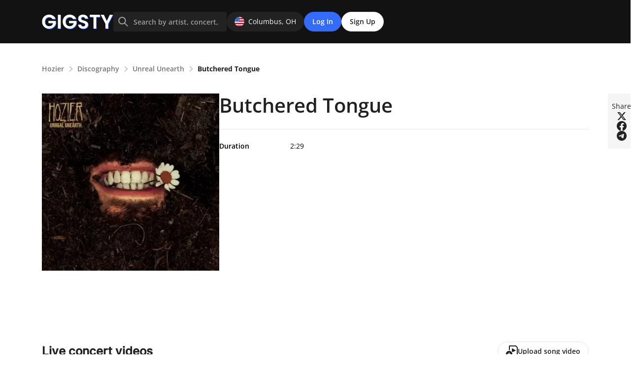

--- FILE ---
content_type: text/html; charset=utf-8
request_url: https://gigsty.com/album/2867692/song/21523570
body_size: 4789
content:
<!doctype html>
<html data-n-head-ssr lang="en" data-n-head="%7B%22lang%22:%7B%22ssr%22:%22en%22%7D%7D">
  <head >
    <meta data-n-head="ssr" charset="utf-8"><meta data-n-head="ssr" name="viewport" content="width=device-width, initial-scale=1.0, maximum-scale=1.0, viewport-fit=cover"><meta data-n-head="ssr" data-hid="og:title" property="og:title" content="Butchered Tongue - Hozier | Gigsty"><meta data-n-head="ssr" data-hid="twitter:title" property="twitter:title" content="Butchered Tongue - Hozier | Gigsty"><meta data-n-head="ssr" data-hid="og:description" property="og:description" content="Butchered Tongue - Hozier. Explore music and memories at Gigsty.com – Your passport to online concerts and visuals."><meta data-n-head="ssr" data-hid="twitter:description" property="twitter:description" content="Butchered Tongue - Hozier. Explore music and memories at Gigsty.com – Your passport to online concerts and visuals."><meta data-n-head="ssr" data-hid="description" name="description" content="Butchered Tongue - Hozier. Explore music and memories at Gigsty.com – Your passport to online concerts and visuals."><meta data-n-head="ssr" data-hid="og:url" property="og:url" content="https://gigsty.com/album/2867692/song/21523570"><meta data-n-head="ssr" data-hid="twitter:url" property="twitter:url" content="https://gigsty.com/album/2867692/song/21523570"><meta data-n-head="ssr" data-hid="og:image" property="og:image" content="https://gigst-prod.s3.amazonaws.com/media/release/s/ccbc2788-cef7-4a4b-b33f-e7635221469e.webp"><meta data-n-head="ssr" data-hid="twitter:image" property="twitter:image" content="https://gigst-prod.s3.amazonaws.com/media/release/s/ccbc2788-cef7-4a4b-b33f-e7635221469e.webp"><meta data-n-head="ssr" data-hid="og:type" property="og:type" content="website"><meta data-n-head="ssr" data-hid="twitter:card" property="twitter:card" content="summary_large_image"><meta data-n-head="ssr" data-hid="twitter:site" property="twitter:site" content="@gigsty"><meta data-n-head="ssr" data-hid="twitter:creator" property="twitter:creator" content="@gigsty"><meta data-n-head="ssr" data-hid="twitter:domain" property="twitter:domain" content="https://gigsty.com"><meta data-n-head="ssr" data-hid="fb:app_id" property="fb:app_id" content="12873892173892"><title>Butchered Tongue - Hozier</title><link data-n-head="ssr" rel="icon" type="image/x-icon" href="/favicon.ico"><link data-n-head="ssr" rel="canonical" href="https://gigsty.com/artist/hozier/butchered-tongue-1486c72"><script data-n-head="ssr" data-hid="gtag-js" src="https://www.googletagmanager.com/gtag/js?id=G-ZZ68L7N5MT" async></script><link rel="preload" href="/_nuxt/b807fd2.js" as="script"><link rel="preload" href="/_nuxt/commons/app.25.5adfc71021d55ed7118d.js" as="script"><link rel="preload" href="/_nuxt/css/4be4ae3.css" as="style"><link rel="preload" href="/_nuxt/vendors/app.188.c8a4b6c2843ddf73a62d.js" as="script"><link rel="preload" href="/_nuxt/css/190fe31.css" as="style"><link rel="preload" href="/_nuxt/app.24.afc27d2db69b59c69214.js" as="script"><link rel="preload" href="/_nuxt/css/1238b8c.css" as="style"><link rel="preload" href="/_nuxt/pages/album/_id/song/_song.21.f296b34da92b0b3d3ab7.js" as="script"><link rel="preload" href="/_nuxt/css/292093c.css" as="style"><link rel="preload" href="/_nuxt/components/templates-album-concert-videos.5.e99a3cb3062a51742dac.js" as="script"><link rel="preload" href="/_nuxt/pages/artist/_slug/_song/index.146.b76ec008c07a450e229c.js" as="script"><link rel="stylesheet" href="/_nuxt/css/4be4ae3.css"><link rel="stylesheet" href="/_nuxt/css/190fe31.css"><link rel="stylesheet" href="/_nuxt/css/1238b8c.css"><link rel="stylesheet" href="/_nuxt/css/292093c.css">
  </head>
  <body >
    <div data-server-rendered="true" id="__nuxt"><!----><div id="__layout"><div data-app="true" id="app" class="v-application v-application--is-ltr theme--light" data-v-d2b09b14><div class="v-application--wrap"><div class="layout-container" data-v-d2b09b14><header class="header" data-v-736fb56d data-v-d2b09b14><div class="m-container" data-v-736fb56d><div class="desktop-menu" data-v-70d36cfb data-v-736fb56d><a href="/" class="desktop-menu__logo-link nuxt-link-active" data-v-70d36cfb><img src="/_nuxt/img/logo.1956b0b.svg" alt="Gigsty" class="desktop-menu__logo" data-v-70d36cfb></a> <div class="search__content" data-v-ef16cfda data-v-70d36cfb><div class="search__wrap" data-v-ef16cfda><div class="search" data-v-ef16cfda><img src="/_nuxt/img/search-icon-silver.c07e75d.svg" alt class="search__end" data-v-ef16cfda> <input type="search" placeholder="Search by artist, concert, venue..." value="" class="search__input dark" data-v-ef16cfda> <!----></div></div> <!----></div> <div class="location" data-v-4126d715 data-v-70d36cfb><div class="location__block" data-v-4126d715><img src="https://gigst-prod.s3.amazonaws.com/flags/US.svg" alt class="location__flag" data-v-4126d715> <span data-v-4126d715>
      Columbus,
      <span data-v-4126d715>
        OH</span> <!----></span></div> <!----></div> <span class="header__actions" data-v-70d36cfb><button class="button is-primary" data-v-64d95204 data-v-70d36cfb><span data-v-64d95204>Log In</span></button> <button class="button" data-v-64d95204 data-v-70d36cfb><span data-v-64d95204>Sign Up</span></button></span></div> <div class="mobile-menu" style="display:none;" data-v-152a0a68 data-v-736fb56d><div class="l_flex" data-v-152a0a68><a href="/" class="mobile-menu__logo-link nuxt-link-active" data-v-152a0a68><img src="/_nuxt/img/logo.1956b0b.svg" alt="" class="mobile-menu__logo" data-v-152a0a68></a> <!----></div> <div class="mobile-menu__header-actions" style="gap: 16px" data-v-152a0a68><img src="/_nuxt/img/search-icon.5f62c5c.svg" alt class="mobile-menu__icon" data-v-152a0a68> <button class="button mobile-menu-header-actions-button is-primary" data-v-64d95204 data-v-152a0a68><span data-v-64d95204>Sign Up</span></button></div> <aside z-index="200" class="v-navigation-drawer v-navigation-drawer--close v-navigation-drawer--fixed v-navigation-drawer--is-mobile v-navigation-drawer--right v-navigation-drawer--temporary theme--light" style="height:100%;top:0px;transform:translateX(100%);width:63%;" data-v-152a0a68><div class="v-navigation-drawer__content"><div class="mobile-menu__sidebar sidebar" data-v-152a0a68><div class="sidebar__actions" data-v-152a0a68><button class="button is-primary" data-v-64d95204 data-v-152a0a68><span data-v-64d95204>Log In</span></button> <button class="button" data-v-64d95204 data-v-152a0a68><span data-v-64d95204>Sign Up</span></button></div></div></div><div class="v-navigation-drawer__border"></div></aside> <div class="v-dialog__container search-panel" data-v-152a0a68><!----></div></div></div> <div class="sign-in authorization" data-v-428cdca0 data-v-736fb56d><div class="v-dialog__container sign-in" data-v-428cdca0><!----></div></div> <div class="sign-in authorization" data-v-2ed6d60c data-v-736fb56d><div class="v-dialog__container sign-in" data-v-2ed6d60c><!----></div></div></header> <main class="main" data-v-d2b09b14><div class="song" data-v-3c014ed5 data-v-d2b09b14><div class="m-container" data-v-3c014ed5><div class="song__breadcrumbs" data-v-3c014ed5><div data-v-3c014ed5><a href="/artist/hozier" class="breadcrumb__item" data-v-55204aa4 data-v-3c014ed5><span role="link" class="breadcrumb__inner is-link" data-v-55204aa4>
          Hozier
        </span> <svg width="8" height="12" class="icon breadcrumb__separator" data-v-75bc907a data-v-55204aa4><use href="/_nuxt/img/sprite.018baad.svg#icon-breadcrumb-arrow" data-v-75bc907a></use></svg></a> <a href="/artist/hozier/discography" class="breadcrumb__item" data-v-55204aa4 data-v-3c014ed5><span role="link" class="breadcrumb__inner is-link" data-v-55204aa4>
          Discography
        </span> <svg width="8" height="12" class="icon breadcrumb__separator" data-v-75bc907a data-v-55204aa4><use href="/_nuxt/img/sprite.018baad.svg#icon-breadcrumb-arrow" data-v-75bc907a></use></svg></a> <a href="/artist/hozier/album/unreal-unearth-2bc1ec" class="breadcrumb__item" data-v-55204aa4 data-v-3c014ed5><span role="link" class="breadcrumb__inner is-link" data-v-55204aa4>Unreal Unearth</span> <svg width="8" height="12" class="icon breadcrumb__separator" data-v-75bc907a data-v-55204aa4><use href="/_nuxt/img/sprite.018baad.svg#icon-breadcrumb-arrow" data-v-75bc907a></use></svg></a> <a href="/album/2867692/song/21523570" aria-current="page" class="breadcrumb__item nuxt-link-exact-active nuxt-link-active" data-v-55204aa4 data-v-3c014ed5><span role="link" class="breadcrumb__inner" data-v-55204aa4>
          Butchered Tongue
        </span> <svg width="8" height="12" class="icon breadcrumb__separator" data-v-75bc907a data-v-55204aa4><use href="/_nuxt/img/sprite.018baad.svg#icon-breadcrumb-arrow" data-v-75bc907a></use></svg></a></div></div> <div class="song-content" data-v-3c014ed5><img src="https://gigst-prod.s3.amazonaws.com/media/release/m/ccbc2788-cef7-4a4b-b33f-e7635221469e.webp" alt class="song-content-image" data-v-3c014ed5> <div class="song-content-content" data-v-3c014ed5><div class="song-content-header" data-v-3c014ed5><h1 class="song-content-title" data-v-3c014ed5>Butchered Tongue</h1></div> <div class="song-content-list" data-v-3c014ed5><div class="song-content-item" data-v-3c014ed5><div class="song-content-item-name" data-v-3c014ed5>Duration</div> <div class="song-content-item-content" data-v-3c014ed5>2:29</div></div> <!----> <!----> <!----></div></div> <div class="share" data-v-676c2d19 data-v-3c014ed5><span class="share__text" data-v-676c2d19>Share</span> <a href="javascript:void(0)" class="share-network-twitter" data-v-676c2d19><svg width="20" height="20" class="icon" data-v-75bc907a data-v-676c2d19><use href="/_nuxt/img/sprite.018baad.svg#icon-x" data-v-75bc907a></use></svg></a><a href="javascript:void(0)" class="share-network-facebook" data-v-676c2d19><svg width="20" height="20" class="icon" data-v-75bc907a data-v-676c2d19><use href="/_nuxt/img/sprite.018baad.svg#icon-facebook" data-v-75bc907a></use></svg></a><a href="javascript:void(0)" class="share-network-telegram" data-v-676c2d19><svg width="20" height="20" class="icon" data-v-75bc907a data-v-676c2d19><use href="/_nuxt/img/sprite.018baad.svg#icon-telegram" data-v-75bc907a></use></svg></a> <span class="v-tooltip v-tooltip--bottom" data-v-676c2d19><!----><button type="button" aria-label="Copy link" aria-haspopup="true" aria-expanded="false" class="share__btn" data-v-676c2d19><svg width="20" height="20" class="icon" data-v-75bc907a data-v-676c2d19><use href="/_nuxt/img/sprite.018baad.svg#icon-hyperlink" data-v-75bc907a></use></svg></button></span></div></div></div> <div class="m-container" data-v-3c014ed5><div class="concert-videos" data-v-6be72b8a data-v-3c014ed5><div class="toolbar__wrapper" data-v-6bb81a1a data-v-6be72b8a><div class="toolbar" data-v-6bb81a1a><div class="toolbar__left" data-v-6bb81a1a><h2 class="toolbar__videos-total font-headline" data-v-6bb81a1a>
        Live concert videos
      </h2></div> <div class="toolbar__right-actions" data-v-6bb81a1a><button class="button button" data-v-64d95204 data-v-6be72b8a><span data-v-64d95204><svg width="24" height="24" class="svg" data-v-64d95204 data-v-6be72b8a><use xlink:href="/image/svg/upload-video.svg#full" data-v-64d95204 data-v-6be72b8a></use></svg>
        Upload song video
      </span></button></div></div> <!----></div> <div class="empty-block" data-v-ab0b5b46 data-v-6be72b8a><!----> <p class="empty-block__title" data-v-ab0b5b46>Be the first to upload a video for this song</p> <!----></div></div></div></div> <!----></main> <footer class="footer" data-v-d2b09b14><div class="m-container"><div class="footer__content"><div class="footer__left"><ul class="footer__link-wrapper"><li class="footer__link-title">
            ABOUT US
            <ul class="footer__link-list"><li><a href="/about-us">Who We Are</a></li></ul></li></ul> <ul class="footer__link-wrapper"><li class="footer__link-title">
            HELP CENTER
            <ul class="footer__link-list"><li><a href>FAQ</a></li> <li><a href="/contact-us">Contact Us</a></li></ul></li></ul> <ul class="footer__link-wrapper"><li class="footer__link-title">
            OUR POLICIES
            <ul class="footer__link-list"><li><a href>Terms of Use</a></li> <li><a href>Privacy Policy</a></li> <li><a href>Cookie Settings</a></li></ul></li></ul></div> <div class="footer__wrapper footer__right"></div></div> <div class="footer__bottom"><span>© Gigsty 2026</span></div></div></footer></div></div></div></div></div><script>window.__NUXT__=(function(a,b,c,d,e,f,g,h,i,j,k,l,m,n,o,p){return {layout:"default",data:[{songItem:{id:21523570,title:"Butchered Tongue",credits:g,duration:"00:02:29",path:"\u002Fartist\u002Fhozier\u002Fbutchered-tongue-1486c72",artist:{id:i,slug:j,name:g},artists:[{id:i,slug:j,name:g}],album:{id:k,title:l,path:m,cover_ph:"RhgGDwIomXiIiXeQb4aI5zd3k3EJCYYA",cover_l:"https:\u002F\u002Fgigst-prod.s3.amazonaws.com\u002Fmedia\u002Frelease\u002Fl\u002Fccbc2788-cef7-4a4b-b33f-e7635221469e.webp",cover_m:"https:\u002F\u002Fgigst-prod.s3.amazonaws.com\u002Fmedia\u002Frelease\u002Fm\u002Fccbc2788-cef7-4a4b-b33f-e7635221469e.webp",cover_s:"https:\u002F\u002Fgigst-prod.s3.amazonaws.com\u002Fmedia\u002Frelease\u002Fs\u002Fccbc2788-cef7-4a4b-b33f-e7635221469e.webp"},albums:[{id:k,title:l,path:m}],links:b}}],fetch:{},error:b,state:{dialogAuth:a,visibleErrorAlert:a,device:{isMobile:a,isTablet:a,isDesktop:d},lastSearchResult:{},breadcrumbs:{city:a,arena:a,artist:e},photoViewer:{contexts:{artist:{photoChunks:{},gridLoadedChunks:c,photosPagination:{limit:n},photosCount:b,photosLoading:a,isPhotosLoadMore:d,viewer:{isOpen:a,absIndex:c,isPageLoading:a}},concert:{photoChunks:{},gridLoadedChunks:c,photosPagination:{limit:h},photosCount:b,photosLoading:a,isPhotosLoadMore:d,viewer:{isOpen:a,absIndex:c,isPageLoading:a}}}},videoViewer:{visible:a,loading:a,video:b,moreVideos:[],currentVideoId:b,overlayHistory:[],hasMoreLock:a,concertVideos:[],concertSlug:b,closingByCross:a},album:{releases:{length:{albums:b,songs:b},albums:[],songs:[]},currentAlbum:{},videos:[],pagination:{page:f,limit:o},loading:a,videoLoading:a,isMore:d},arena:{arenaData:{},arenaVideos:[],concerts:{past:[],pastCount:b,future:[],futureCount:b},moreLocations:[],futureNext:e,pastNext:e,cityDataLoading:a,futureLoading:a,pastLoading:a,moreArenaLoading:d,videosLoading:d},artist:{personalData:{},videos:[],artistTrendVideos:[],artistRecentVideos:[],concertsVideosData:b,artistPhotosUploadedByUser:[],pastConcerts:[],renderedConcertsArea:a,concertsArea:[],topSongs:[],similarArtists:[],releases:b,pagination:{page:f,limit:o},offsetPagination:{offset:c,limit:n},pastNext:b,viewportStart:d,count:b,videoCount:c,loading:a,videoLoading:a,pastConcertsLoading:a,isMoreVideos:a},city:{cityData:{},concerts:{past:{concerts:[],count:b},future:{concerts:[],count:b}},futureNext:e,pastNext:e,concertsLoading:a,cityDataLoading:a,futureLoading:a,pastLoading:a,currentGenreFilter:c},concert:{effectiveConcertId:e,concert:{},concertVideos:[],concertPhotos:[],otherConcerts:[],topGigsNextMonth:[],gigsters:[],pagination:{page:f,limit:p},photoPages:{},gridLoadedPages:c,photosPagination:{page:f,limit:h},photosCount:b,photosLoading:d,isPhotosLoadMore:d,viewer:{isOpen:a,page:f,index:c,isPageLoading:a},length:b,loading:a,mainLoading:d,nextMonthLoading:d,videosLoading:d,videosCount:c,isLoadMore:d,videosNext:e,otherConcertsNext:e,otherConcertsCount:c},concerts:{list:[],locations:[],perPage:f,limit:p,filteredConcertsLength:b,filters:[{id:c,filter:"date",value:e},{id:f,filter:"location",value:e}],fetchConcerts:[]},explore:{artists:[],artistsCount:b,favoriteArtists:[],selectedGenreId:"0"},futureConcert:{upcomingConcerts:[],concert:{},otherConcerts:[],futureVideos:[],nextUrl:b,loading:a,count:c},home:{bannerRandomIndex:b,citySuggestions:{user_concerts:[],friends_concerts:[],user_artists:[],banner_concerts:[],top_concerts:[],has_fav_artists:a},favoriteIds:[],loading:d,usingDefaultCity:a,trendArtist:[],trendReleaseList:[],doomConcerts:[],doomConcertsLoading:a,doomConcertsPagination:{page:f,maxPage:c},citySuggestionsTimestamps:{}},locations:{locations:[],loading:a,userPositions:{id:43173,name:"Columbus",slug:"us\u002Fcolumbus-oh",timezone:"America\u002FNew_York",state_code:"OH",country:{name:"USA",iso_code:"US"}},locationChanged:a,gettingPosition:a,userCurrentSity:e,viewportLoad:a,replaceDataLoading:a},pastConcert:{concert:{},pastVideos:[],pagination:{page:f,limit:3},length:b,loading:a,isMore:d},profile:{isFriend:a,artists:[],friends:[],concerts:{attended:{concerts:[],count:b},future:{concerts:[],count:b},favourite:{concerts:[],count:b}},videos:{popular:[],favourites:[]},viewportStart:d,loading:a,isMore:d,artistsLength:b,videosLength:b,friendsLength:b,artistsNext:e,videosNext:e,pastNext:e,futureNext:e,favouriteNext:e,friendsNext:e,length:b,videosOffset:c,videosLimit:h,videosHasMore:a,artistsOffset:c,artistsLimit:24,artistsHasMore:a},search:{searchResult:{},filteredSearchResult:[],filteredSearchResultArtist:[],filteredSearchResultSong:[],filteredSearchResultConcert:[],filteredSearchResultVideo:[],filteredSearchResultCity:[],totalCountArtist:c,totalCountSong:c,totalCountConcert:c,totalCountVideo:c,totalCountCity:c,locations:[],hasNoResult:a,loading:a},upload:{songNames:[],filteredSongNames:[]},video:{videos:[],pagination:{page:f,limit:4},loading:d,isMore:d},auth:{user:b,loggedIn:a,strategy:"local"}},serverRendered:d,routePath:"\u002Falbum\u002F2867692\u002Fsong\u002F21523570",config:{baseURL:"https:\u002F\u002Fgigsty.com\u002Fapi",NUXT_LOCATIONS_IMG_BASE:"https:\u002F\u002Fgigst-prod.s3.amazonaws.com",_app:{basePath:"\u002F",assetsPath:"\u002F_nuxt\u002F",cdnURL:b}}}}(false,null,0,true,"",1,"Hozier",12,1069478,"hozier",2867692,"Unreal Unearth","\u002Fartist\u002Fhozier\u002Falbum\u002Funreal-unearth-2bc1ec",20,9,10));</script><script src="/_nuxt/b807fd2.js" defer></script><script src="/_nuxt/pages/album/_id/song/_song.21.f296b34da92b0b3d3ab7.js" defer></script><script src="/_nuxt/components/templates-album-concert-videos.5.e99a3cb3062a51742dac.js" defer></script><script src="/_nuxt/pages/artist/_slug/_song/index.146.b76ec008c07a450e229c.js" defer></script><script src="/_nuxt/commons/app.25.5adfc71021d55ed7118d.js" defer></script><script src="/_nuxt/vendors/app.188.c8a4b6c2843ddf73a62d.js" defer></script><script src="/_nuxt/app.24.afc27d2db69b59c69214.js" defer></script>
  </body>
</html>


--- FILE ---
content_type: text/css; charset=UTF-8
request_url: https://gigsty.com/_nuxt/css/190fe31.css
body_size: 9787
content:
.error-layout[data-v-9d7043fe]{align-items:center;display:flex;flex-direction:column;margin:120px auto;max-width:730px}@media(max-width:768px){.error-layout[data-v-9d7043fe]{margin:60px auto}}.error-layout__image[data-v-9d7043fe]{margin-bottom:24px}@media(max-width:768px){.error-layout__image[data-v-9d7043fe]{width:200px}}.error-layout__title[data-v-9d7043fe]{font-size:40px;font-weight:600;line-height:48px}.error-layout__text[data-v-9d7043fe],.error-layout__title[data-v-9d7043fe]{color:#212121;margin-bottom:24px;text-align:center}.error-layout__text[data-v-9d7043fe]{font-size:16px;line-height:24px}.error-layout__btn[data-v-9d7043fe]{-webkit-text-decoration:none;text-decoration:none}.error-layout .button[data-v-9d7043fe]{width:-moz-max-content;width:max-content}.button[data-v-64d95204]{align-items:center;background:#fff;border:1px solid #e4e4e4;border-radius:28px;color:#212121;display:flex;font-size:14px;font-weight:600;height:40px;justify-content:center;line-height:20px;outline:none;padding:0 16px;transition:.3s;width:100%}.button svg[data-v-64d95204]{fill:#212121;transition:fill .3s}.button[data-v-64d95204]:hover{border:1px solid #164fe1;color:#164fe1}.button:hover svg[data-v-64d95204]{fill:#164fe1}.button[data-v-64d95204]:active{border:1px solid #164fe1;box-shadow:inset 0 4px 4px 0 rgba(0,0,0,.14)}.button>span[data-v-64d95204]{grid-column-gap:8px;align-items:center;-moz-column-gap:8px;column-gap:8px;display:flex;white-space:nowrap}.button.is-delete[data-v-64d95204]{background:#f10000;border:1px solid #f10000;box-sizing:border-box;color:#fff}.button.is-delete[data-v-64d95204]:hover{background:#d80202;border:1px solid #d80202}.button.is-delete[data-v-64d95204]:active{background:#d80202;box-shadow:inset 0 4px 4px 0 rgba(0,0,0,.14)}.button.is-primary[data-v-64d95204]{background:#336bfb;border:1px solid #336bfb;box-sizing:border-box;color:#fff}.button.is-primary svg[data-v-64d95204]{fill:#fff}.button.is-primary.is-disabled[data-v-64d95204]{background:#bdbdbd;border:1px solid #bdbdbd;pointer-events:none}.button.is-primary[data-v-64d95204]:hover{background:#164fe1;border:1px solid #164fe1}.button.is-primary:hover svg[data-v-64d95204]{fill:#fff}.button.is-primary[data-v-64d95204]:active{background:#164fe1;box-shadow:inset 0 4px 4px 0 rgba(0,0,0,.14)}.loading[data-v-3d667c82]{animation:start-3d667c82 1s;height:2px;position:fixed;top:0;transition:width .25s;width:100%;z-index:99999}@keyframes start-3d667c82{0%{width:0}40%{width:60%}70%{width:80%}to{width:100%}}.fade-enter-active[data-v-3d667c82],.fade-leave-active[data-v-3d667c82]{transition:opacity .3s ease}.fade-enter-from[data-v-3d667c82],.fade-leave-to[data-v-3d667c82]{opacity:0}.fade-enter-to[data-v-3d667c82],.fade-leave-from[data-v-3d667c82]{opacity:1}.icon-wrapper{align-items:center;background:#fff;border:1px solid #e4e4e4;border-radius:50%;box-sizing:border-box;display:flex;height:40px;justify-content:center;position:absolute;transition:.3s;width:40px}.limit-string{-webkit-line-clamp:2;-webkit-box-orient:vertical;line-clamp:2;display:-webkit-box;overflow:hidden;text-overflow:ellipsis}.skeleton-container{grid-gap:40px 16px;display:grid;grid-template-columns:repeat(4,1fr);margin-bottom:24px}@media(max-width:1200px){.skeleton-container{grid-template-columns:repeat(3,1fr)}}@media(max-width:720px){.skeleton-container{grid-template-columns:repeat(2,1fr)}}@media(max-width:500px){.skeleton-container{grid-template-columns:repeat(1,1fr)}}.empty-text{color:#212121;font-size:20px;font-weight:600;line-height:24px;text-align:center}@media(max-width:500px){.empty-text{font-size:15px}}.authorization__close-icon{cursor:pointer;height:16px;position:absolute;right:41px;top:45px;width:16px}.authorization__body{background:#fff;border-radius:4px;box-shadow:0 0 16px rgba(0,0,0,.16);position:relative}.authorization__top{background:#f5f5f5;padding:40px 40px 0 34px}.authorization__content{background:#f5f5f5;padding:34px;position:relative}.authorization__soon{align-items:center;background:rgba(0,0,0,.251);display:flex;height:100%;justify-content:center;left:0;position:absolute;top:0;width:100%}.authorization__soon>div{align-items:center;display:flex;flex-direction:column;row-gap:15px}.authorization__soon-title{background:#fff;border-radius:4px;box-shadow:0 0 16px rgba(0,0,0,.16);color:#212121;font-size:18px;font-weight:700;line-height:27px;padding:15px;width:80%}@media(max-width:720px){.authorization__soon-title{font-size:16px;line-height:20px}}.authorization__soon-close{align-items:center;background:#fff;border-radius:50%;cursor:pointer;display:flex;height:40px;justify-content:center;transition:all .2s;width:40px}.authorization__soon-close:hover{transform:scale(.9)}.authorization__headline{color:#212121;font-size:24px;font-weight:600;line-height:28px}.authorization__chip{align-items:center;background:#1db954;border-radius:28px;box-sizing:border-box;color:#fff;cursor:pointer;display:flex;font-size:14px;font-weight:600;justify-content:center;line-height:20px;padding:11px;width:100%}.authorization__chip_img{min-width:21px;width:21px}.authorization__chip>img{margin-right:8px}.authorization__chip-wrapper{-moz-column-gap:16px;column-gap:16px;display:flex}.authorization__chip.social{background:#fff;border:1px solid #e4e4e4;color:#212121;font-size:14px;font-weight:400;margin-bottom:24px}@media(max-width:550px){.authorization__chip{padding:8px}.authorization__chip-wrapper{flex-direction:column;row-gap:16px}.authorization__chip.social{color:#212121;font-size:14px;font-weight:400;margin-bottom:0}}.authorization__banner{align-items:center;background:#f5f5f5;border-radius:4px;display:flex;margin-top:16px;padding:12px}.authorization__banner>img{margin-right:12px}.authorization__banner>span{color:#212121;font-size:12px;font-weight:400;line-height:16px;margin-right:12px}.authorization__form{border-bottom:1px solid #e4e4e4;padding-bottom:24px}@media(max-width:550px){.authorization__form{margin-top:8px}}.authorization__account{align-items:center;display:flex;justify-content:space-between;margin-top:24px}.authorization__account-action{color:#212121;font-size:14px;font-weight:400;line-height:20px}.authorization__account-action>span{cursor:pointer;font-size:14px;font-weight:700;margin-left:5px}.authorization__account-action>span:hover{color:#164fe1}.authorization__account-center{align-items:center;display:flex;justify-content:center;margin-top:24px}@media(max-width:550px){.authorization__account{display:flex;flex-direction:column-reverse}}.authorization__footer{color:#212121;font-size:14px;font-weight:400;line-height:20px;padding-top:24px;text-align:center}.authorization__footer__text{color:#212121;font-size:14px;font-weight:600;line-height:20px}.authorization__footer__text:hover{color:#164fe1;cursor:pointer}@media(max-width:600px){.authorization__close-icon{right:16px;top:22px}.authorization__top{padding:16px}.authorization__headline{border-bottom:1px solid #e4e4e4;margin-bottom:16px;padding-bottom:30px}.authorization__content{padding:16px 16px 24px}.authorization__footer{padding-top:16px;row-gap:16px}}.form__title{color:#212121;font-size:16px;font-weight:700;line-height:24px;margin-bottom:24px}.form__input{display:flex;flex-direction:column;margin-bottom:16px;position:relative}.form__input>span{color:#757575;font-size:14px;font-weight:400;line-height:20px;margin-bottom:8px}.form__input>input{background:#fff;border:1px solid #bdbdbd;border-radius:4px;box-sizing:border-box;color:#212121;font-size:16px;line-height:20px;outline:none;padding:10px}.form__input>input.form-error,.form__input>input.form-error:focus{border-color:#f79483}.form__input>input:focus{border-color:#336bfb}.form__flex{grid-column-gap:16px;display:grid;grid-template-columns:1fr 1fr;margin-bottom:40px;position:relative}@media(max-width:600px){.form__flex{grid-template-columns:1fr}}.form__fl{display:grid;position:relative}.error-message{bottom:-19px;color:red;font-size:13px;left:0;position:absolute}.error-message__text{position:relative;top:-5px}.footer{background:#121212}.footer__content{border-bottom:1px solid #222;display:flex;justify-content:space-between;padding:64px 0 42px}@media(max-width:1024px){.footer__content{padding:50px 0 35px}}@media(max-width:768px){.footer__content{padding:40px 0 32px}}.footer__left{grid-column-gap:20px;display:grid;grid-template-columns:repeat(3,minmax(auto,167px));margin-right:25px}.footer__right{width:-moz-fit-content;width:fit-content}.footer__link-wrapper.mobile{display:none}.footer__link-title{color:#fff;font-size:14px;font-weight:400;line-height:20px;text-transform:uppercase}.footer__link-list{display:flex;flex-direction:column;margin-top:32px;row-gap:12px}.footer__link-list a,.footer__link-list>li{color:#fff!important;font-size:16px;font-weight:700;line-height:24px;-webkit-text-decoration:none;text-decoration:none;text-transform:capitalize;white-space:nowrap}.footer__newsletter-title{color:#fff;font-size:14px;font-weight:400;line-height:20px;margin-bottom:14px;text-transform:uppercase}.footer__newsletter input{background:#222;border-radius:4px;color:#fff;height:40px;margin-right:8px;min-width:355px;outline:none;padding:10px 12px}@media(max-width:1150px){.footer__newsletter input{min-width:300px}}@media(max-width:900px){.footer__newsletter input{min-width:70%}}.footer__bottom{align-items:center;display:flex;justify-content:flex-end;padding:24px 0}@media(max-width:768px){.footer__bottom{padding:24px 0 40px}}.footer__bottom span{color:#bdbdbd;font-size:16px;font-weight:400;line-height:24px}@media(max-width:900px){.footer__content{display:flex;flex-direction:column}.footer__left{margin-right:0}.footer__right{margin-top:25px}}@media(max-width:500px){.footer__left{grid-gap:40px;grid-template-columns:repeat(2,minmax(auto,167px))}.footer__link-wrapper.mobile{display:block}.footer__bottom{align-items:flex-start;display:flex;flex-direction:column;row-gap:16px}}.locale__title{color:#fff;margin-bottom:16px;text-transform:uppercase}.locale__select,.locale__title{font-size:14px;font-weight:400;line-height:20px}.locale__select{align-items:center;background:#222;border:1px solid transparent;border-radius:24px;color:#fff!important;display:flex;padding:9px 14px 9px 11px;transition:.3s}.locale__select:hover{background:#164fe1;border-color:#164fe1}.locale__select.active{border-color:#164fe1}.locale__select.active img{transform:rotate(180deg)}.locale__select img{margin-left:11px;transition:.3s}.locale__options{background:#121212;border-radius:4px;box-shadow:0 0 15px rgba(0,0,0,.15)}.locale__options>span{color:#fff;cursor:pointer;display:block;padding:16px;transition:.3s}.locale__options>span.active{background-color:#336bfb}.locale__options>span.active:hover{background:#164fe1}.locale__options>span:hover{background:#222}.follow-us__title{color:#fff;font-size:14px;font-weight:400;line-height:20px;margin-bottom:16px;text-transform:uppercase}.follow-us__icon-wrapper{-moz-column-gap:16px;column-gap:16px;display:flex}.follow-us__link{align-items:center;background:#fff;border:1px solid #e4e4e4;border-radius:28px;box-sizing:border-box;display:flex;height:40px;justify-content:center;transition:all .2s;width:40px}.follow-us__link:hover{transform:scale(1.1)}@media(max-width:500px){.follow-us.desktop{display:none}.follow-us__icon-wrapper{grid-gap:16px;display:grid;grid-template-columns:auto 1fr}}.upload{padding:160px 0}.upload__title{color:#212121;font-size:34px;font-weight:600;line-height:38px;margin-bottom:16px}.upload__subtitle{color:#212121;font-size:14px;font-weight:400;line-height:20px;margin-bottom:40px!important}.upload__wrapper{grid-gap:24px;align-items:center;display:grid;grid-template-columns:1fr auto 1fr}@media(max-width:768px){.upload__wrapper{grid-template-columns:1fr}}.upload__text{color:#000;font-size:16px;font-weight:600;line-height:24px}@media(max-width:768px){.upload{padding:100px 0}.upload__wrapper{grid-template-columns:1fr}.upload__text{text-align:center}}.upload-type-card{background:#336bfb;border-radius:4px;padding:40px}.upload-type-card__content{align-items:flex-start;-moz-column-gap:24px;column-gap:24px;display:flex;margin-bottom:40px}.upload-type-card__name{color:#fff;font-size:24px;font-weight:600;line-height:28px;margin-bottom:8px}.upload-type-card__description{color:#fff;font-size:14px;font-weight:400;line-height:20px}.upload-photo,.upload-video{padding:40px 0 80px}.upload-photo__headline,.upload-video__headline{color:#212121;font-size:34px;font-weight:600;line-height:38px;margin-bottom:16px}.upload-photo__subtitle,.upload-video__subtitle{color:#212121;font-size:14px;font-weight:400;line-height:20px;margin-bottom:40px!important}.upload-photo__action,.upload-video__action{align-items:center;display:flex;justify-content:space-between;margin-top:40px}.upload-photo__action .button,.upload-video__action .button{width:-moz-max-content!important;width:max-content!important}@media(max-width:768px){.upload-photo__headline,.upload-video__headline{font-size:24px;font-weight:400;line-height:28px}.upload-photo__action,.upload-video__action{display:flex;flex-direction:column;justify-content:center;row-gap:10px}}@media(max-width:500px){.upload-photo,.upload-video{padding:16px 0 80px}}.font-headline{font-family:Inter,sans-serif;font-weight:600!important}body{-webkit-font-smoothing:subpixel-antialiased;font-family:Open Sans,sans-serif;overflow-x:hidden}*,p{margin:0;padding:0}ul{list-style:none!important;padding:0!important}.m-container{box-sizing:border-box;margin:0 auto;max-width:1110px}@media(max-width:1150px){.m-container{padding:0 50px}}@media(max-width:720px){.m-container{padding:0 30px}}@media(max-width:500px){.m-container{padding:0 16px}}p{margin-bottom:0}img{-webkit-user-select:none;-moz-user-select:none;user-select:none}.link{-webkit-text-decoration:none;text-decoration:none}html.video-viewer-open{height:100%;left:0;overflow:hidden;position:fixed;right:0;top:0;width:100%}html.video-viewer-open body{background:#000!important}.video-viewer__title[data-v-0c6db614]{color:#9e9e9e;flex:1 1 auto;font-family:Poppins,system-ui,-apple-system,Segoe UI,Roboto,Ubuntu,Cantarell,Noto Sans,sans-serif,BlinkMacSystemFont;font-size:20px;font-style:normal;font-weight:600;line-height:24px;overflow:hidden;text-overflow:ellipsis;white-space:nowrap}.icon[data-v-75bc907a]{align-items:end;display:inline-block;vertical-align:middle}.fav-burst[data-v-4ac250bc]{display:inline-flex;overflow:visible;position:relative}.fav-burst svg[data-v-4ac250bc]{position:relative;transition:transform .3s;will-change:transform;z-index:2}.fav-burst[data-v-4ac250bc]:active{box-shadow:inset 0 4px 4px rgba(0,0,0,.14)}.fav-burst.is-fav svg[data-v-4ac250bc]{transform:scale(1.02)}.fav-burst .fx[data-v-4ac250bc]{left:50%;opacity:0;pointer-events:none;position:absolute;top:50%;transform:translate(-50%,-50%);z-index:1}.fav-burst .fx-ripple[data-v-4ac250bc]{border-radius:999px;box-shadow:inset 0 0 0 5px rgba(241,0,0,.35);height:20px;width:20px}.fav-burst .fx-particle[data-v-4ac250bc]{background:#f10000;border-radius:999px;height:6px;height:var(--size,6px);transform:translate(-50%,-50%) rotate(0deg) translateY(0) scale(1);transform:translate(-50%,-50%) rotate(var(--angle,0deg)) translateY(0) scale(var(--scale,1));width:6px;width:var(--size,6px);will-change:transform,opacity}.fav-burst.is-animating .fx-ripple[data-v-4ac250bc]{animation:ripple-pop-4ac250bc .5s ease-out forwards}.fav-burst.is-animating .fx-particle[data-v-4ac250bc]{animation:particle-burst-4ac250bc .62s cubic-bezier(.2,.6,.2,1) forwards;animation:particle-burst-4ac250bc var(--dur,.62s) cubic-bezier(.2,.6,.2,1) forwards;animation-delay:0ms;animation-delay:var(--delay,0ms)}.fav-burst.is-animating svg[data-v-4ac250bc]{animation:icon-pop-4ac250bc .3s ease-out}@keyframes ripple-pop-4ac250bc{0%{opacity:0;transform:translate(-50%,-50%) scale(.35)}30%{opacity:.7}to{opacity:0;transform:translate(-50%,-50%) scale(2.1)}}@keyframes particle-burst-4ac250bc{0%{opacity:0;transform:translate(-50%,-50%) rotate(var(--angle)) translateY(0) scale(calc(var(--scale)*.85))}25%{opacity:1}to{opacity:0;transform:translate(-50%,-50%) rotate(var(--angle)) translateY(calc(var(--distance)*-1)) scale(var(--scale))}}@keyframes icon-pop-4ac250bc{0%{transform:scale(.6)}50%{transform:scale(1.2)}to{transform:scale(1)}}@media(prefers-reduced-motion:reduce){.fav-burst[data-v-4ac250bc]{transition:none}.fav-burst.is-animating .fx[data-v-4ac250bc],.fav-burst.is-animating svg[data-v-4ac250bc]{animation:none!important}}.favoriteStat[data-v-6912814c]{align-items:center;background:#fff;border:1px solid #e4e4e4;border-radius:28px;box-sizing:border-box;cursor:pointer;display:flex;justify-content:center;min-height:40px;min-width:40px;position:relative;transition:.3s}.favoriteStat[data-v-6912814c] svg{transition:.3s}.favoriteStat[data-v-6912814c]:hover:not(.favoriteStat--active){border-color:#164fe1}.favoriteStat[data-v-6912814c]:hover:not(.favoriteStat--active) svg{fill:#164fe1}.favoriteStat[data-v-6912814c]:active{border:1px solid #164fe1;box-shadow:inset 0 4px 4px 0 rgba(0,0,0,.14)}.favoriteStat--dark[data-v-6912814c]{background:transparent;border-color:transparent}.favoriteStat--dark[data-v-6912814c] svg{fill:#757575}.favoriteStat--dark[data-v-6912814c]:hover:not(.favoriteStat--active){border-color:transparent}.favoriteStat--dark[data-v-6912814c]:hover:not(.favoriteStat--active) svg{fill:#fff}.favoriteStat--dark.favoriteStat--active[data-v-6912814c]{border-color:transparent}.video-viewer__actions[data-v-15bfc31e]{align-items:center;-moz-column-gap:12px;column-gap:12px;display:flex;flex:0 0 auto}.video-viewer__action[data-v-15bfc31e]{align-items:center;background:transparent;border:none;border-radius:999px;cursor:pointer;display:flex;justify-content:center;margin:0;padding:4px}.video-viewer__action--link[data-v-15bfc31e]{-webkit-text-decoration:none;text-decoration:none}.video-viewer__action--favorite[data-v-15bfc31e]{border-radius:0;margin-right:-10px;padding:0}.video-viewer__icon[data-v-15bfc31e]{fill:#757575;display:block;transition:fill .2s ease}.video-viewer__action:hover .video-viewer__icon[data-v-15bfc31e]{fill:#fff}.gimage-wrapper[data-v-d02f3652]{background-position:50%;background-size:cover;border-radius:inherit;display:inline-block;height:100%;overflow:hidden;position:relative;width:100%}.gimage-img[data-v-d02f3652]{display:block;height:100%;-o-object-fit:cover;object-fit:cover;opacity:1;transition:opacity .3s ease;width:100%}.gimage-img.loaded[data-v-d02f3652]{opacity:1}.video-viewer__chips[data-v-3a622155]{display:flex;flex-wrap:wrap;gap:8px}.video-viewer__chip[data-v-3a622155]{align-items:center;background:#757575;border-radius:44px;color:#000;display:flex;font-size:14px;font-weight:500;gap:4px;height:24px;line-height:20px;padding:0 8px}.video-viewer__chip-icon[data-v-3a622155]{fill:#000;display:block}.video-viewer__chip-label[data-v-3a622155]{white-space:nowrap}.video-viewer__divider[data-v-3a622155]{background:hsla(0,0%,100%,.24);flex-shrink:0;height:20px;margin:0 16px;width:1px}.video-viewer__meta-row[data-v-3a622155]{align-items:center;display:flex;flex-wrap:wrap;font-size:14px;font-weight:600;line-height:20px}.video-viewer__meta-icon[data-v-3a622155]{fill:#757575;transition:fill .15s ease;width:20px!important}.video-viewer__concert-block[data-v-3a622155],.video-viewer__date-block[data-v-3a622155],.video-viewer__venue-block[data-v-3a622155]{align-items:center;display:inline-flex;gap:8px}.video-viewer__concert-block[data-v-3a622155],.video-viewer__venue-block[data-v-3a622155]{cursor:pointer}.video-viewer__concert-link[data-v-3a622155],.video-viewer__song-link[data-v-3a622155],.video-viewer__venue-link[data-v-3a622155]{color:#5c95ff;-webkit-text-decoration:none;text-decoration:none;transition:color .15s ease}.video-viewer__concert-block:hover .video-viewer__meta-icon[data-v-3a622155]{fill:#616161}.video-viewer__concert-block:hover .video-viewer__concert-link[data-v-3a622155]{color:#336bfb}.video-viewer__venue-block:hover .video-viewer__meta-icon[data-v-3a622155]{fill:#616161}.video-viewer__venue-block:hover .video-viewer__venue-link[data-v-3a622155]{color:#336bfb}.video-viewer__concert-link[data-v-3a622155]:visited,.video-viewer__song-link[data-v-3a622155]:visited,.video-viewer__venue-link[data-v-3a622155]:visited{color:#5c95ff}.video-viewer__date-text[data-v-3a622155]{font-size:14px;font-weight:400;line-height:20px}.video-viewer__song-link[data-v-3a622155]{align-items:center;display:inline-flex;gap:8px}.video-viewer__song-cover[data-v-3a622155]{align-items:center;background:#212121;border-radius:2px;display:flex;height:32px;justify-content:center;overflow:hidden;width:32px}.video-viewer__song-cover--placeholder svg[data-v-3a622155]{fill:#757575}.video-viewer__song-title[data-v-3a622155]{color:#5c95ff;font-size:14px;line-height:20px;overflow:hidden;text-overflow:ellipsis;white-space:nowrap}.vw-setlist[data-v-6fe55344]{background:#121212;color:#9e9e9e;display:flex;flex-direction:column;height:580px;width:254px}.vw-setlist__header[data-v-6fe55344]{align-items:center;background:#121212;border-bottom:1px solid hsla(0,0%,100%,.08);display:flex;justify-content:space-between;padding:16px;position:sticky;top:0;z-index:2}.vw-setlist__title[data-v-6fe55344]{font-size:20px;font-weight:600;line-height:32px}.vw-setlist__body[data-v-6fe55344]{flex:1 1 auto;overflow-y:auto}.vw-setlist__row[data-v-6fe55344]{grid-column-gap:12px;align-items:center;background:transparent;border:none;-moz-column-gap:12px;column-gap:12px;cursor:pointer;display:grid;grid-template-columns:32px minmax(0,1fr) auto;padding:16px;position:relative;text-align:left;width:100%}.vw-setlist__row[data-v-6fe55344]:after{background:hsla(0,0%,100%,.08);content:"";height:1px;left:16px;pointer-events:none;position:absolute;right:16px;top:0;z-index:0}.vw-setlist__row[data-v-6fe55344]:hover{z-index:1}.vw-setlist__row:hover+.vw-setlist__row[data-v-6fe55344]:after,.vw-setlist__row[data-v-6fe55344]:hover:after{display:none}.vw-setlist__row[data-v-6fe55344]:hover{background:hsla(0,0%,100%,.06)}.vw-setlist__cover-wrapper[data-v-6fe55344]{align-items:center;display:flex;height:32px;justify-content:center;width:32px}.vw-setlist__cover[data-v-6fe55344]{border-radius:4px;flex-shrink:0;height:32px;min-height:32px;min-width:32px;width:32px}.vw-setlist__song-title[data-v-6fe55344]{font-size:14px;font-weight:400;line-height:20px;min-width:0;overflow:hidden;text-overflow:ellipsis;white-space:nowrap}.vw-setlist__time[data-v-6fe55344]{background:hsla(0,0%,100%,.16);border-radius:4px;font-size:14px;font-weight:500;justify-self:end;line-height:24px;padding:0 8px}.vw-setlist__row[data-v-6fe55344]:first-child:after{display:none}.vw-setlist--mobile[data-v-6fe55344]{height:auto;max-height:none;width:100%}.vw-setlist--mobile .vw-setlist__header[data-v-6fe55344]{position:static}.vw-setlist--mobile .vw-setlist__body[data-v-6fe55344]{flex:0 0 auto;overflow-y:visible}.video-viewer__meta-row[data-v-aadd0bb0]{align-items:center;display:flex;flex-wrap:wrap}.video-viewer__meta-row--artists[data-v-aadd0bb0]{-moz-column-gap:16px;column-gap:16px}.video-viewer__meta-row--artists-stacked[data-v-aadd0bb0]{align-items:flex-start;flex-direction:column;row-gap:4px}.video-viewer__artists-label[data-v-aadd0bb0]{font-size:14px;line-height:20px}.video-viewer__artist-chips[data-v-aadd0bb0]{display:flex;flex-wrap:wrap;gap:8px}.video-viewer__artist-chip[data-v-aadd0bb0]{background:#616161;border-radius:999px;color:#fff;font-family:Open Sans,system-ui,-apple-system,Segoe UI,Roboto,Ubuntu,Cantarell,Noto Sans,sans-serif,BlinkMacSystemFont;font-size:14px;font-style:normal;font-weight:600;line-height:20px;padding:4px 12px;-webkit-text-decoration:none;text-decoration:none;transition:background .15s ease}.video-viewer__artist-chip[data-v-aadd0bb0]:visited{color:#fff}.video-viewer__artist-chip[data-v-aadd0bb0]:hover{background:#424242}.video-play[data-v-4c3faefe]{border-radius:4px;height:746px;position:relative;width:100%}.has_setlist[data-v-4c3faefe]{height:504px!important}.section-headline[data-v-c2c5aff8]{grid-gap:10px;align-items:center;display:flex;flex-wrap:wrap;justify-content:space-between;margin-bottom:8px;position:relative;z-index:1}.section-headline>.title-link[data-v-c2c5aff8],.section-headline>h2[data-v-c2c5aff8]{color:#212121;font-size:24px;font-weight:400;line-height:28px}.section-headline-subtitle[data-v-c2c5aff8]{font-size:14px;font-weight:400;line-height:20px}.section-headline--dark .see_more[data-v-c2c5aff8],.section-headline--dark>.title-link[data-v-c2c5aff8],.section-headline--dark>h2[data-v-c2c5aff8]{color:#9e9e9e}.section-headline--dark .see_more .see_more-arrow[data-v-c2c5aff8]{fill:#9e9e9e}.section-headline--dark .see_more[data-v-c2c5aff8]:hover{color:#336bfb}.section-headline--dark .see_more:hover .see_more-arrow[data-v-c2c5aff8]{fill:#336bfb}.is_link[data-v-c2c5aff8]:hover{color:#336bfb!important;cursor:pointer}.bottom[data-v-c2c5aff8]{margin-bottom:24px}.see_more[data-v-c2c5aff8]{align-items:center;color:#080707;cursor:pointer;display:flex;font-size:14px;font-weight:600;line-height:20px}.see_more-arrow[data-v-c2c5aff8]{fill:#212121;margin-left:6px}.see_more[data-v-c2c5aff8]:hover{color:#336bfb}.see_more:hover .see_more-arrow[data-v-c2c5aff8]{fill:#336bfb}.see_more-link[data-v-c2c5aff8],.see_more-link[data-v-c2c5aff8]:hover,.title-link[data-v-c2c5aff8],.title-link[data-v-c2c5aff8]:hover{-webkit-text-decoration:none;text-decoration:none}.base-swiper[data-v-5e0e9386]{position:relative}.base-swiper--mobile[data-v-5e0e9386]{left:50%;margin-left:-50vw;margin-right:-50vw;position:relative;right:50%;width:100vw}.base-swiper--dark .base-swiper__arrow[data-v-5e0e9386]{background:transparent;border:none;height:32px;width:32px}.base-swiper--dark .base-swiper__arrow svg[data-v-5e0e9386]{fill:#9e9e9e}.base-swiper--dark .base-swiper__arrow:hover svg[data-v-5e0e9386]{fill:#fff}.base-swiper--dark .base-swiper__bullet[data-v-5e0e9386]{background:#9e9e9e;opacity:.5}.base-swiper--dark .base-swiper__bullet--active[data-v-5e0e9386]{background:#336bfb;opacity:1}.base-swiper__inner[data-v-5e0e9386]{position:relative}.base-swiper__viewport[data-v-5e0e9386]{overflow:hidden;width:100%}.base-swiper__viewport--desktop[data-v-5e0e9386]{overflow-x:auto;scroll-behavior:smooth;scrollbar-width:none}.base-swiper__viewport--desktop[data-v-5e0e9386]::-webkit-scrollbar{display:none}.base-swiper__track[data-v-5e0e9386]{display:flex}.base-swiper__track--mobile[data-v-5e0e9386]{touch-action:pan-y pinch-zoom;-webkit-user-select:none;-moz-user-select:none;user-select:none}.base-swiper__track--dragging [data-v-5e0e9386]{pointer-events:none!important;transition:none!important}.base-swiper__slide[data-v-5e0e9386]{flex-shrink:0}.base-swiper__slide[data-v-5e0e9386],.base-swiper__slide[data-v-5e0e9386]:active,.base-swiper__slide[data-v-5e0e9386]:focus,.base-swiper__slide[data-v-5e0e9386]:hover{color:inherit;-webkit-text-decoration:none;text-decoration:none}.base-swiper__track--mobile .base-swiper__slide[data-v-5e0e9386]{-webkit-touch-callout:none;-webkit-tap-highlight-color:transparent;-webkit-user-select:none;-moz-user-select:none;user-select:none}.base-swiper__arrow[data-v-5e0e9386]{align-items:center;background:#fff;border:1px solid #e4e4e4;border-radius:50%;cursor:pointer;display:flex;height:40px;justify-content:center;opacity:1;position:absolute;top:50%;transform:translateY(-50%);transition:opacity .25s ease,border-color .25s ease;width:40px;z-index:10}.base-swiper__arrow svg[data-v-5e0e9386]{transition:fill .25s ease}.base-swiper__arrow[data-v-5e0e9386]:hover{border-color:#164fe1}.base-swiper__arrow:hover svg[data-v-5e0e9386]{fill:#164fe1}.base-swiper__arrow--left[data-v-5e0e9386]{left:-48px}.base-swiper__arrow--right[data-v-5e0e9386]{right:-48px}@media(max-width:1023px){.base-swiper__arrow[data-v-5e0e9386]{display:none}}.base-swiper__pagination[data-v-5e0e9386]{display:flex;gap:8px;justify-content:center;margin-top:40px}@media(max-width:1023px){.base-swiper__pagination[data-v-5e0e9386]{display:none}}.base-swiper__bullet[data-v-5e0e9386]{background:#000;border:none;border-radius:4px;cursor:pointer;height:8px;opacity:.3;padding:0;transition:all .25s ease;width:8px}.base-swiper__bullet--active[data-v-5e0e9386]{background:#336bfb;opacity:1;width:24px}.base-swiper__bullet[data-v-5e0e9386]:hover{opacity:.7}.video-card-link[data-v-2b8a01d4]{color:inherit;cursor:pointer;display:block;height:100%}.video-card-link[data-v-2b8a01d4],.video-card-link[data-v-2b8a01d4]:hover{-webkit-text-decoration:none;text-decoration:none}.video-card[data-v-2b8a01d4],.video-card__wrap[data-v-2b8a01d4]{border-radius:4px;display:flex;flex-direction:column;height:100%}.video-card__wrap[data-v-2b8a01d4]{position:relative;transition:.3s}.video-card__wrap--dark[data-v-2b8a01d4]{background:transparent}.video-card__wrap--dark .video-card__content-title[data-v-2b8a01d4],.video-card__wrap--dark .video-card__content-views[data-v-2b8a01d4]{color:#9e9e9e}.video-card__image[data-v-2b8a01d4]{align-items:center;background-position:50%;background-repeat:no-repeat;background-size:cover;border-radius:4px;display:flex;justify-content:center;min-height:178px;overflow:hidden;position:relative}.video-card__image-icon[data-v-2b8a01d4]{display:flex;justify-content:flex-end;left:8px;opacity:0;position:absolute;top:8px;transform:translateY(-10px);transition:all .3s;visibility:hidden;width:100%;z-index:100}.video-card__image-icon .flag[data-v-2b8a01d4]{cursor:pointer;left:auto;position:absolute;right:16px}@media(hover:none)and (pointer:coarse){.video-card__image-icon[data-v-2b8a01d4]{opacity:1;transform:none;visibility:visible}}.video-card__image-duration[data-v-2b8a01d4]{background:#000;border-radius:2px;bottom:8px;color:#fff;font-size:14px;font-weight:500;line-height:24px;padding:0 8px;pointer-events:none;position:absolute;right:8px}.video-card__image .video-image[data-v-2b8a01d4]{height:135%;-o-object-fit:cover;object-fit:cover;pointer-events:none;position:absolute;width:100%}.video-card__image .video-play[data-v-2b8a01d4]{pointer-events:none;z-index:2}.video-card__image .svg-wrapper[data-v-2b8a01d4]{align-items:center;background:#fff;border-radius:50%;display:flex;height:44px;justify-content:center;pointer-events:none;width:44px;z-index:1}.video-card__content[data-v-2b8a01d4]{display:flex;flex-direction:column;height:100%;padding:16px;pointer-events:none}.video-card__content-title[data-v-2b8a01d4]{color:#000;font-size:16px;font-weight:700;line-height:24px;margin-bottom:8px}.video-card__content-views[data-v-2b8a01d4]{color:#757575;font-size:14px;line-height:20px;margin-bottom:0;margin-top:auto}@media(hover:hover)and (pointer:fine){.video-card__wrap[data-v-2b8a01d4]:hover{background:#f5f5f5}.video-card__wrap:hover .video-card__image-icon[data-v-2b8a01d4]{opacity:1;transform:none;visibility:visible}.video-card__wrap--dark[data-v-2b8a01d4]{background:transparent}.video-card__wrap--dark[data-v-2b8a01d4]:hover{background:#121212}}.videos[data-v-2cb36376]{padding:64px 0;position:relative}@media(max-width:768px){.videos[data-v-2cb36376]{padding:40px 0}}.videos--background-grey[data-v-2cb36376]{position:relative}.videos--background-grey[data-v-2cb36376]:before{background:#f5f5f5;border-radius:10px;bottom:0;content:"";left:-200vh;position:absolute;right:-200vh;top:0;z-index:0}.videos--background-grey .videos-content[data-v-2cb36376]{position:relative;z-index:1}.videos-content[data-v-2cb36376]{position:relative}.videos-content .videos-card-wrapper[data-v-2cb36376]{flex:0 0 265px;width:265px}.video-viewer[data-v-c21195f6]{align-items:flex-start;-webkit-backdrop-filter:blur(20px);backdrop-filter:blur(20px);background:rgba(0,0,0,.9);bottom:0;display:flex;justify-content:center;left:0;overflow-y:auto;padding:24px 16px 40px;position:fixed;right:0;top:0;z-index:10001}.video-viewer__backdrop[data-v-c21195f6]{bottom:0;left:0;position:absolute;right:0;top:0}.video-viewer__dialog[data-v-c21195f6]{max-width:1110px;position:relative;width:100%;z-index:1}.video-viewer__topbar[data-v-c21195f6]{align-items:center;-moz-column-gap:16px;column-gap:16px;display:flex;margin-bottom:32px}.video-viewer__content[data-v-c21195f6]{background:transparent;color:#fff}.video-viewer__top[data-v-c21195f6]{grid-gap:0;display:grid;grid-template-columns:1fr}.video-viewer__top--with-setlist[data-v-c21195f6]{grid-gap:0;grid-template-columns:856px 254px}.video-viewer__player[data-v-c21195f6]{background:#000;border-radius:4px 0 0 4px;overflow:hidden}.video-viewer__setlist[data-v-c21195f6]{border-radius:0 4px 4px 0;overflow:hidden}.video-viewer__player[data-v-c21195f6] .video-play{height:580px!important;width:100%}.video-viewer__meta[data-v-c21195f6]{align-items:flex-start;display:flex;flex-direction:column;margin-top:24px;row-gap:16px}.video-viewer__meta-row[data-v-c21195f6]{align-items:center;display:flex;flex-wrap:wrap}.video-viewer__more[data-v-c21195f6]{margin-top:8px}.video-viewer.video-viewer--page[data-v-c21195f6]{-webkit-backdrop-filter:none;backdrop-filter:none;background:#000;bottom:auto;display:block;left:auto;overflow-y:visible;padding:24px 0 80px;position:static;right:auto;top:auto}.video-viewer.video-viewer--page .video-viewer__dialog[data-v-c21195f6]{margin:0 auto;max-width:1110px;padding:0 16px;width:100%}.video-viewer .video-viewer.video-viewer--page .video-viewer__player[data-v-c21195f6]{background:#000}.video-viewer-fade-enter-active[data-v-c21195f6],.video-viewer-fade-leave-active[data-v-c21195f6]{transition:opacity .2s ease}.video-viewer-fade-enter[data-v-c21195f6],.video-viewer-fade-leave-to[data-v-c21195f6]{opacity:0}.video-viewer[data-v-0df32d2d]{align-items:flex-start;-webkit-backdrop-filter:blur(20px);backdrop-filter:blur(20px);background:rgba(0,0,0,.9);bottom:0;display:flex;justify-content:center;left:0;overflow-y:auto;padding:calc(12px + env(safe-area-inset-top)) 0 calc(24px + env(safe-area-inset-bottom));position:fixed;right:0;top:0;z-index:10000}.video-viewer__backdrop[data-v-0df32d2d]{bottom:0;left:0;position:absolute;right:0;top:0}.video-viewer__dialog[data-v-0df32d2d]{max-width:100%;padding:0!important;position:relative;width:100%;z-index:1}.video-viewer__topbar[data-v-0df32d2d]{display:flex;justify-content:flex-end;margin-bottom:24px;padding:0 16px}.video-viewer__content[data-v-0df32d2d]{background:transparent;color:#fff;padding:0 16px 24px}.video-viewer .video-viewer__player[data-v-0df32d2d]{background:#000;border-bottom:1px solid hsla(0,0%,100%,.06);border-radius:0;margin:0 -16px;overflow:hidden;position:sticky;top:-12px;z-index:50}.video-viewer__player[data-v-0df32d2d] .video-play{height:56vw!important;max-height:320px;width:100%}.video-viewer__title--mobile[data-v-0df32d2d]{margin-top:48px}.video-viewer__title--mobile.video-viewer__title[data-v-0df32d2d]{-webkit-line-clamp:2;-webkit-box-orient:vertical;display:-webkit-box;overflow:hidden;white-space:normal}.video-viewer__meta[data-v-0df32d2d]{align-items:flex-start;display:flex;flex-direction:column;margin-top:12px;row-gap:8px}.video-viewer__setlist[data-v-0df32d2d]{border-radius:4px;margin:48px -16px 0;overflow:hidden}.video-viewer__more[data-v-0df32d2d]{opacity:0;transform:translateY(12px);transition:opacity .4s ease,transform .4s ease}.video-viewer__more--visible[data-v-0df32d2d]{opacity:1;transform:translateY(0)}.video-viewer.video-viewer--page[data-v-0df32d2d]{-webkit-backdrop-filter:none;backdrop-filter:none;background:#000;bottom:auto;display:block;left:auto;overflow-y:visible;padding:16px 0 40px;position:static;right:auto;top:auto}.video-viewer.video-viewer--page .video-viewer__dialog[data-v-0df32d2d]{margin:0 auto;max-width:1110px;padding:0 16px}.video-viewer-fade-enter-active[data-v-0df32d2d],.video-viewer-fade-leave-active[data-v-0df32d2d]{transition:opacity .2s ease}.video-viewer-fade-enter[data-v-0df32d2d],.video-viewer-fade-leave-to[data-v-0df32d2d]{opacity:0}[data-v-0df32d2d] .video-viewer__meta-row--concert .video-viewer__chips{flex-basis:100%}[data-v-0df32d2d] .video-viewer__meta-row--concert .video-viewer__chips+.video-viewer__divider{display:none}[data-v-0df32d2d] .video-viewer__concert-block{flex-basis:100%;margin-top:16px}[data-v-0df32d2d] .video-viewer__concert-block .video-viewer__meta-icon{display:block;flex:0 0 20px;height:20px;max-width:20px;min-width:20px;width:20px}[data-v-0df32d2d] .video-viewer__concert-block+.video-viewer__divider{display:none}[data-v-0df32d2d] .video-viewer__venue-block+.video-viewer__divider{align-self:center;margin:8px 12px 0;transform:translateY(5px)}[data-v-0df32d2d] .video-viewer__date-block,[data-v-0df32d2d] .video-viewer__venue-block{margin-top:16px}[data-v-0df32d2d] .video-viewer__concert-link,[data-v-0df32d2d] .video-viewer__date-text,[data-v-0df32d2d] .video-viewer__venue-link{font-size:14px;line-height:20px}[data-v-0df32d2d] .video-viewer__meta-row--artists{margin-top:16px}[data-v-0df32d2d] .video-viewer__meta-row--artists-stacked{row-gap:8px}.artist[data-v-e70d1e52]{align-items:center;cursor:pointer;display:flex;flex-direction:row;padding:16px;-webkit-text-decoration:none;text-decoration:none}@media(max-width:500px){.artist[data-v-e70d1e52]{border-bottom:1px solid #222}}.artist[data-v-e70d1e52]:hover{background:#222;border-radius:4px}.artist__image[data-v-e70d1e52],.artist__placeholder[data-v-e70d1e52]{border-radius:50%;height:44px;margin-right:16px;width:44px}.artist__placeholder[data-v-e70d1e52]{align-items:center;background:linear-gradient(180deg,#bdbdbd,#9e9e9e);color:#fff;display:flex;font-size:19px;font-weight:600;justify-content:center;-webkit-text-decoration:none;text-decoration:none}.artist__name[data-v-e70d1e52]{color:#fff;font-size:14px;font-weight:700;margin:0}.city[data-v-47abdefb]{align-items:center;cursor:pointer;display:flex;flex-direction:row;padding:16px;-webkit-text-decoration:none;text-decoration:none}@media(max-width:500px){.city[data-v-47abdefb]{border-bottom:1px solid #222}}.city[data-v-47abdefb]:hover{background:#222;border-radius:4px}.city__col[data-v-47abdefb]{display:flex;flex-direction:column}.city__image[data-v-47abdefb]{border-radius:50%;height:44px;margin-right:16px;width:44px}.city__name[data-v-47abdefb]{color:#fff;font-size:14px;font-weight:700;line-height:20px}.concert[data-v-2e825e7a]{align-items:center;box-sizing:border-box;cursor:pointer;display:flex;justify-content:space-between;padding:16px;-webkit-text-decoration:none;text-decoration:none}@media(max-width:500px){.concert[data-v-2e825e7a]{border-bottom:1px solid #222}}.concert-date[data-v-2e825e7a]{align-items:center;background:#fff;border:1px solid #e4e4e4;border-radius:2px;box-sizing:border-box;color:#212121;display:flex;flex-direction:column;font-size:12px;font-weight:600;height:44px;justify-content:center;line-height:14px;padding:10px 4px;text-align:center;width:44px}.concert-date p[data-v-2e825e7a]{line-height:14px;margin-bottom:3px}.concert[data-v-2e825e7a]:hover{background:#222;border-radius:4px}.concert__row[data-v-2e825e7a]{align-items:center;-moz-column-gap:18px;column-gap:18px;display:flex}.concert__name[data-v-2e825e7a]{color:#fff;font-size:14px;font-weight:700;line-height:20px}@media(max-width:936px){.concert__name[data-v-2e825e7a]{width:100%}}.quick-search[data-v-3e82bd30]{background:#121212;border:1px solid #222;border-radius:4px;box-shadow:0 0 16px rgba(0,0,0,.16);box-sizing:border-box;max-height:80vh;overflow-y:auto;padding:16px;position:relative;z-index:250}@media(max-width:936px){.quick-search[data-v-3e82bd30]{border-radius:0}}.quick-search-header[data-v-3e82bd30]{align-items:center;display:flex;justify-content:space-between}.quick-search__title[data-v-3e82bd30]{color:#fff;font-size:14px;line-height:20px;text-transform:uppercase}.quick-search__action[data-v-3e82bd30]{align-items:center;border-top:1px solid #222;display:flex}@media(max-width:500px){.quick-search__action[data-v-3e82bd30]{border-top:none}}.quick-search__action[data-v-3e82bd30] :hover{cursor:pointer}.quick-search__action_item[data-v-3e82bd30]{align-items:center;background:#336bfb;border-radius:28px;box-sizing:border-box;color:#fff;display:flex;font-size:14px;font-weight:700;height:40px;justify-content:center;line-height:20px;-webkit-text-decoration:none;text-decoration:none;width:100%}@media(max-width:500px){.quick-search__action_item[data-v-3e82bd30]{width:90px}}.quick-search__empty[data-v-3e82bd30]{color:#fff;font-size:14px;line-height:20px;text-align:center}.no_show[data-v-3e82bd30]{display:none}.v-menu__content[data-v-ef16cfda]{top:70px!important;z-index:250!important}@media(max-width:936px){.v-menu__content[data-v-ef16cfda]{border-radius:0!important;left:0!important;min-width:100%!important;top:88px!important}}.search[data-v-ef16cfda]{height:40px;position:relative}.search__content[data-v-ef16cfda]{flex:1 2 min-content;position:relative}.search__body[data-v-ef16cfda]{left:0;position:absolute;right:0;top:44px;transition:.3s}@media(max-width:768px){.search__body[data-v-ef16cfda]{left:-46px;right:-16px;top:64px}}.search__end[data-v-ef16cfda]{left:10px;position:absolute;top:50%;transform:translateY(-50%)}.search__input[data-v-ef16cfda]{background:#f5f5f5;border:1px solid transparent;border-radius:4px;color:#212121;font-size:14px;font-weight:600;height:100%;line-height:20px;outline:none;padding:10px 10px 10px 40px;transition:.3s;width:100%}.search__input.dark[data-v-ef16cfda]{background:#222;color:#fff}.search__input[data-v-ef16cfda]::-moz-placeholder{color:#9e9e9e}.search__input[data-v-ef16cfda]::placeholder{color:#9e9e9e}.search__input[data-v-ef16cfda]:focus{border-color:#336bfb}.search__input[data-v-ef16cfda]:focus::-moz-placeholder{color:transparent}.search__input[data-v-ef16cfda]:focus::placeholder{color:transparent}.search__append[data-v-ef16cfda]{cursor:pointer;position:absolute;right:10px;top:50%;transform:translateY(-50%)}.popup[data-v-ef16cfda]{background:#121212;border:1px solid #222;border-radius:4px;box-shadow:0 0 16px rgba(0,0,0,.16);box-sizing:border-box;padding:16px;position:relative;z-index:250}@media(max-width:936px){.popup[data-v-ef16cfda]{border-radius:0}}.slide-fade-enter[data-v-ef16cfda],.slide-fade-leave-to[data-v-ef16cfda]{opacity:0;transform:translateY(10px)}.account-drop-down[data-v-3d69ae32]{position:relative}.account-drop-down__user[data-v-3d69ae32]{align-items:center;background:#222;border:1px solid transparent;border-radius:100px;cursor:pointer;display:flex;padding:7px 11px 7px 8px;transition:.3s}.account-drop-down__user[data-v-3d69ae32]:hover{background:#164fe1;border-color:#164fe1}.account-drop-down__user.active[data-v-3d69ae32]{border-color:#336bfb}.account-drop-down__user.active .account-drop-down__arrow[data-v-3d69ae32]{transform:rotate(180deg)}.account-drop-down__avatar[data-v-3d69ae32]{background-color:#fff;border-radius:50%;height:24px;margin-right:11px;width:24px}.account-drop-down__avatar[data-v-3d69ae32] img{height:24px!important;width:24px!important}.account-drop-down__arrow[data-v-3d69ae32]{transition:.3s}.account-drop-down__options[data-v-3d69ae32]{background:#121212;border:1px solid #222;border-radius:4px;box-shadow:0 0 15px rgba(0,0,0,.15)}.options[data-v-3d69ae32]{left:50%;position:absolute;top:44px;transform:translateX(-50%);transition:.3s;width:258px}@media(max-width:1336px){.options[data-v-3d69ae32]{left:auto;position:fixed;right:10px;top:68px;transform:none}}.options__user[data-v-3d69ae32]{align-items:center;border-bottom:1px solid #222;color:#fff;display:flex;font-size:16px;font-weight:600;line-height:24px;padding:16px;-webkit-text-decoration:none;text-decoration:none}.options__user.active[data-v-3d69ae32],.options__user[data-v-3d69ae32]:hover{background:#222}.options__user-image[data-v-3d69ae32]{background-color:#fff;border-radius:50%;height:40px;margin-right:8px;width:40px}.options__item[data-v-3d69ae32]{background:#121212;color:#fff;cursor:pointer;display:block;font-size:14px;font-weight:600;line-height:20px;padding:16px;-webkit-text-decoration:none;text-decoration:none;transition:.3s}.options__item.active[data-v-3d69ae32],.options__item[data-v-3d69ae32]:hover{background:#222}.options__item.logout[data-v-3d69ae32]{align-items:center;border-radius:0 0 4px 4px;border-top:1px solid #222;display:flex}.options__item>img[data-v-3d69ae32]{margin-right:8px}.slide-fade-enter[data-v-3d69ae32],.slide-fade-leave-to[data-v-3d69ae32]{opacity:0;transform:translate(-50%,10px)}@media(max-width:1366px){.slide-fade-enter[data-v-3d69ae32],.slide-fade-leave-to[data-v-3d69ae32]{transform:translateY(10px)}}.location[data-v-4126d715]{position:relative;z-index:50}.location__block[data-v-4126d715]{align-items:center;background:#222;border:1px solid transparent;border-radius:24px;color:#fff;cursor:pointer;display:flex;font-size:14px;line-height:20px;padding:9px 15px;transition:.3s}.location__block[data-v-4126d715]:hover{background:#164fe1;border-color:#164fe1}.location__block.active[data-v-4126d715]{border-color:#336bfb}.location__block img[data-v-4126d715]{border-radius:50%;height:20px;margin-right:8px;width:20px}.location__popup[data-v-4126d715]{background:#121212;border:1px solid #222;border-radius:4px;box-shadow:0 0 16px rgba(0,0,0,.16);box-sizing:border-box;left:50%;padding:16px;position:absolute;top:44px;transform:translateX(-50%);transition:.3s;width:580px}@media(max-width:1366px){.location__popup[data-v-4126d715]{left:auto;position:fixed;right:40px;top:72px;transform:none}}@media(max-width:768px){.location__popup[data-v-4126d715]{left:0;right:0;top:72px;width:auto}}.location__popup-correct[data-v-4126d715]{align-items:center;color:#e4e4e4;cursor:pointer;display:flex;font-size:14px;line-height:20px;margin-top:24px;width:-moz-max-content;width:max-content}.location__popup-correct img[data-v-4126d715]{margin-right:11px}.location__popup-list[data-v-4126d715]{-moz-column-gap:8px;column-gap:8px;display:flex;flex-wrap:wrap;margin-top:24px;row-gap:8px}.location__popup-item[data-v-4126d715]{align-items:center;background:#222;border-radius:24px;color:#fff;cursor:pointer;display:flex;font-size:14px;line-height:20px;padding:10px 16px;width:-moz-max-content;width:max-content}.location__popup-item img[data-v-4126d715]{height:20px;margin-right:8px;width:20px}.location__search-empty[data-v-4126d715]{color:#fff;font-size:14px;line-height:20px;margin-bottom:0;margin-top:24px;text-align:center}@media(max-width:600px){.location__block[data-v-4126d715]{border-radius:24px;font-size:0;padding:0}.location__block img[data-v-4126d715]{margin-right:0}.location__popup[data-v-4126d715]{padding:16px 8px}.location__popup-item[data-v-4126d715]{border-radius:24px;font-size:11px;line-height:20px;padding:8px 10px}.location__popup-item img[data-v-4126d715]{height:15px;margin-right:8px;width:15px}}.v-menu__content[data-v-4126d715]{max-width:580px!important;min-width:580px!important;z-index:1000!important}@media(max-width:600px){.v-menu__content[data-v-4126d715]{min-width:100%!important}}.slide-fade-enter[data-v-4126d715],.slide-fade-leave-to[data-v-4126d715]{opacity:0;transform:translate(-50%,10px)}@media(max-width:1366px){.slide-fade-enter[data-v-4126d715],.slide-fade-leave-to[data-v-4126d715]{transform:translateY(10px)}}.desktop-menu[data-v-70d36cfb]{align-items:center;display:flex;gap:24px;padding:24px 0}.desktop-menu__logo-link[data-v-70d36cfb]{display:flex}.desktop-menu__logo[data-v-70d36cfb]{cursor:pointer;width:145px}.desktop-menu__loading[data-v-70d36cfb]{margin-right:15px}.header__actions[data-v-70d36cfb]{display:flex;gap:24px}.header .button[data-v-70d36cfb]{width:-moz-max-content;width:max-content}.v-navigation-drawer[data-v-152a0a68]{z-index:9999}.mobile-menu[data-v-152a0a68]{align-items:center;display:flex;justify-content:space-between;padding:28px 0 28px 8px}.mobile-menu__logo-link[data-v-152a0a68]{display:flex;margin-right:10px}.mobile-menu__logo[data-v-152a0a68]{cursor:pointer;height:32px;width:116px}.mobile-menu__loading[data-v-152a0a68]{margin-right:15px}.mobile-menu__icon[data-v-152a0a68]{cursor:pointer;height:20px}.mobile-menu__sidebar[data-v-152a0a68]{background-color:#fff}.mobile-menu__header-actions[data-v-152a0a68]{align-items:center;display:flex}.sidebar[data-v-152a0a68]{background:#121212;color:#fff;height:100%}.sidebar__actions[data-v-152a0a68]{padding:10px}.sidebar__actions .button[data-v-152a0a68]:first-child{margin-bottom:10px}.sidebar__user[data-v-152a0a68]{align-items:center;background:#222;display:flex;padding:18px 16px}.sidebar__user-avatar[data-v-152a0a68]{border-radius:50%;height:52px;-o-object-fit:cover;object-fit:cover;width:52px}.sidebar__user img[data-v-152a0a68]{background-color:#fff;height:52px;margin-right:12px!important;width:52px}.sidebar__nav[data-v-152a0a68]{display:flex;flex-direction:column;margin-top:8px}.sidebar__item[data-v-152a0a68]{color:#fff;cursor:pointer;font-size:14px;font-weight:600;line-height:26px;padding:8px 16px;text-align:left;-webkit-text-decoration:none;text-decoration:none}.sidebar__item[data-v-152a0a68]:last-child{border-top:1px solid #222;display:flex;margin-top:8px;padding-top:12px}.sidebar__item:last-child img[data-v-152a0a68]{margin-right:8px}.search-panel__content[data-v-152a0a68]{align-items:center;background:#121212;display:flex;height:-moz-fit-content;height:fit-content;padding:24px 16px 24px 24px}.search-panel__content-icon[data-v-152a0a68]{fill:#fff;margin-right:12px;position:relative}[data-v-152a0a68] .v-top-sheet{position:absolute;top:0}.v-overlay[data-v-152a0a68]{z-index:10!important}.l_flex[data-v-152a0a68]{align-items:center;display:flex}[data-v-152a0a68] .v-overlay{z-index:10!important}.authorization__close-icon[data-v-428cdca0]{cursor:pointer;height:16px;position:absolute;right:41px;top:45px;width:16px}.authorization__body[data-v-428cdca0]{background:#fff;border-radius:4px;box-shadow:0 0 16px rgba(0,0,0,.16);position:relative}.authorization__top[data-v-428cdca0]{background:#f5f5f5;padding:40px 40px 0 34px}.authorization__content[data-v-428cdca0]{background:#f5f5f5;padding:34px;position:relative}.authorization__soon[data-v-428cdca0]{align-items:center;background:rgba(0,0,0,.251);display:flex;height:100%;justify-content:center;left:0;position:absolute;top:0;width:100%}.authorization__soon>div[data-v-428cdca0]{align-items:center;display:flex;flex-direction:column;row-gap:15px}.authorization__soon-title[data-v-428cdca0]{background:#fff;border-radius:4px;box-shadow:0 0 16px rgba(0,0,0,.16);color:#212121;font-size:18px;font-weight:700;line-height:27px;padding:15px;width:80%}@media(max-width:720px){.authorization__soon-title[data-v-428cdca0]{font-size:16px;line-height:20px}}.authorization__soon-close[data-v-428cdca0]{align-items:center;background:#fff;border-radius:50%;cursor:pointer;display:flex;height:40px;justify-content:center;transition:all .2s;width:40px}.authorization__soon-close[data-v-428cdca0]:hover{transform:scale(.9)}.authorization__headline[data-v-428cdca0]{color:#212121;font-size:24px;font-weight:600;line-height:28px}.authorization__chip[data-v-428cdca0]{align-items:center;background:#1db954;border-radius:28px;box-sizing:border-box;color:#fff;cursor:pointer;display:flex;font-size:14px;font-weight:600;justify-content:center;line-height:20px;padding:11px;width:100%}.authorization__chip_img[data-v-428cdca0]{min-width:21px;width:21px}.authorization__chip>img[data-v-428cdca0]{margin-right:8px}.authorization__chip-wrapper[data-v-428cdca0]{-moz-column-gap:16px;column-gap:16px;display:flex}.authorization__chip.social[data-v-428cdca0]{background:#fff;border:1px solid #e4e4e4;color:#212121;font-size:14px;font-weight:400;margin-bottom:24px}@media(max-width:550px){.authorization__chip[data-v-428cdca0]{padding:8px}.authorization__chip-wrapper[data-v-428cdca0]{flex-direction:column;row-gap:16px}.authorization__chip.social[data-v-428cdca0]{color:#212121;font-size:14px;font-weight:400;margin-bottom:0}}.authorization__banner[data-v-428cdca0]{align-items:center;background:#f5f5f5;border-radius:4px;display:flex;margin-top:16px;padding:12px}.authorization__banner>img[data-v-428cdca0]{margin-right:12px}.authorization__banner>span[data-v-428cdca0]{color:#212121;font-size:12px;font-weight:400;line-height:16px;margin-right:12px}.authorization__form[data-v-428cdca0]{border-bottom:1px solid #e4e4e4;padding-bottom:24px}@media(max-width:550px){.authorization__form[data-v-428cdca0]{margin-top:8px}}.authorization__account[data-v-428cdca0]{align-items:center;display:flex;justify-content:space-between;margin-top:24px}.authorization__account-action[data-v-428cdca0]{color:#212121;font-size:14px;font-weight:400;line-height:20px}.authorization__account-action>span[data-v-428cdca0]{cursor:pointer;font-size:14px;font-weight:700;margin-left:5px}.authorization__account-action>span[data-v-428cdca0]:hover{color:#164fe1}.authorization__account-center[data-v-428cdca0]{align-items:center;display:flex;justify-content:center;margin-top:24px}@media(max-width:550px){.authorization__account[data-v-428cdca0]{display:flex;flex-direction:column-reverse}}.authorization__footer[data-v-428cdca0]{color:#212121;font-size:14px;font-weight:400;line-height:20px;padding-top:24px;text-align:center}.authorization__footer__text[data-v-428cdca0]{color:#212121;font-size:14px;font-weight:600;line-height:20px}.authorization__footer__text[data-v-428cdca0]:hover{color:#164fe1;cursor:pointer}@media(max-width:600px){.authorization__close-icon[data-v-428cdca0]{right:16px;top:22px}.authorization__top[data-v-428cdca0]{padding:16px}.authorization__headline[data-v-428cdca0]{border-bottom:1px solid #e4e4e4;margin-bottom:16px;padding-bottom:30px}.authorization__content[data-v-428cdca0]{padding:16px 16px 24px}.authorization__footer[data-v-428cdca0]{padding-top:16px;row-gap:16px}}.form__title[data-v-428cdca0]{color:#212121;font-size:16px;font-weight:700;line-height:24px;margin-bottom:24px}.form__input[data-v-428cdca0]{display:flex;flex-direction:column;margin-bottom:16px;position:relative}.form__input>span[data-v-428cdca0]{color:#757575;font-size:14px;font-weight:400;line-height:20px;margin-bottom:8px}.form__input>input[data-v-428cdca0]{background:#fff;border:1px solid #bdbdbd;border-radius:4px;box-sizing:border-box;color:#212121;font-size:16px;line-height:20px;outline:none;padding:10px}.form__input>input.form-error[data-v-428cdca0],.form__input>input.form-error[data-v-428cdca0]:focus{border-color:#f79483}.form__input>input[data-v-428cdca0]:focus{border-color:#336bfb}.form__flex[data-v-428cdca0]{grid-column-gap:16px;display:grid;grid-template-columns:1fr 1fr;margin-bottom:40px;position:relative}@media(max-width:600px){.form__flex[data-v-428cdca0]{grid-template-columns:1fr}}.form__fl[data-v-428cdca0]{display:grid;position:relative}.error-message[data-v-428cdca0]{bottom:-19px;color:red;font-size:13px;left:0;position:absolute}.error-message__text[data-v-428cdca0]{position:relative;top:-5px}.authorization__close-icon[data-v-2ed6d60c]{cursor:pointer;height:16px;position:absolute;right:41px;top:45px;width:16px}.authorization__body[data-v-2ed6d60c]{background:#fff;border-radius:4px;box-shadow:0 0 16px rgba(0,0,0,.16);position:relative}.authorization__top[data-v-2ed6d60c]{background:#f5f5f5;padding:40px 40px 0 34px}.authorization__content[data-v-2ed6d60c]{background:#f5f5f5;padding:34px;position:relative}.authorization__soon[data-v-2ed6d60c]{align-items:center;background:rgba(0,0,0,.251);display:flex;height:100%;justify-content:center;left:0;position:absolute;top:0;width:100%}.authorization__soon>div[data-v-2ed6d60c]{align-items:center;display:flex;flex-direction:column;row-gap:15px}.authorization__soon-title[data-v-2ed6d60c]{background:#fff;border-radius:4px;box-shadow:0 0 16px rgba(0,0,0,.16);color:#212121;font-size:18px;font-weight:700;line-height:27px;padding:15px;width:80%}@media(max-width:720px){.authorization__soon-title[data-v-2ed6d60c]{font-size:16px;line-height:20px}}.authorization__soon-close[data-v-2ed6d60c]{align-items:center;background:#fff;border-radius:50%;cursor:pointer;display:flex;height:40px;justify-content:center;transition:all .2s;width:40px}.authorization__soon-close[data-v-2ed6d60c]:hover{transform:scale(.9)}.authorization__headline[data-v-2ed6d60c]{color:#212121;font-size:24px;font-weight:600;line-height:28px}.authorization__chip[data-v-2ed6d60c]{align-items:center;background:#1db954;border-radius:28px;box-sizing:border-box;color:#fff;cursor:pointer;display:flex;font-size:14px;font-weight:600;justify-content:center;line-height:20px;padding:11px;width:100%}.authorization__chip_img[data-v-2ed6d60c]{min-width:21px;width:21px}.authorization__chip>img[data-v-2ed6d60c]{margin-right:8px}.authorization__chip-wrapper[data-v-2ed6d60c]{-moz-column-gap:16px;column-gap:16px;display:flex}.authorization__chip.social[data-v-2ed6d60c]{background:#fff;border:1px solid #e4e4e4;color:#212121;font-size:14px;font-weight:400;margin-bottom:24px}@media(max-width:550px){.authorization__chip[data-v-2ed6d60c]{padding:8px}.authorization__chip-wrapper[data-v-2ed6d60c]{flex-direction:column;row-gap:16px}.authorization__chip.social[data-v-2ed6d60c]{color:#212121;font-size:14px;font-weight:400;margin-bottom:0}}.authorization__banner[data-v-2ed6d60c]{align-items:center;background:#f5f5f5;border-radius:4px;display:flex;margin-top:16px;padding:12px}.authorization__banner>img[data-v-2ed6d60c]{margin-right:12px}.authorization__banner>span[data-v-2ed6d60c]{color:#212121;font-size:12px;font-weight:400;line-height:16px;margin-right:12px}.authorization__form[data-v-2ed6d60c]{border-bottom:1px solid #e4e4e4;padding-bottom:24px}@media(max-width:550px){.authorization__form[data-v-2ed6d60c]{margin-top:8px}}.authorization__account[data-v-2ed6d60c]{align-items:center;display:flex;justify-content:space-between;margin-top:24px}.authorization__account-action[data-v-2ed6d60c]{color:#212121;font-size:14px;font-weight:400;line-height:20px}.authorization__account-action>span[data-v-2ed6d60c]{cursor:pointer;font-size:14px;font-weight:700;margin-left:5px}.authorization__account-action>span[data-v-2ed6d60c]:hover{color:#164fe1}.authorization__account-center[data-v-2ed6d60c]{align-items:center;display:flex;justify-content:center;margin-top:24px}@media(max-width:550px){.authorization__account[data-v-2ed6d60c]{display:flex;flex-direction:column-reverse}}.authorization__footer[data-v-2ed6d60c]{color:#212121;font-size:14px;font-weight:400;line-height:20px;padding-top:24px;text-align:center}.authorization__footer__text[data-v-2ed6d60c]{color:#212121;font-size:14px;font-weight:600;line-height:20px}.authorization__footer__text[data-v-2ed6d60c]:hover{color:#164fe1;cursor:pointer}@media(max-width:600px){.authorization__close-icon[data-v-2ed6d60c]{right:16px;top:22px}.authorization__top[data-v-2ed6d60c]{padding:16px}.authorization__headline[data-v-2ed6d60c]{border-bottom:1px solid #e4e4e4;margin-bottom:16px;padding-bottom:30px}.authorization__content[data-v-2ed6d60c]{padding:16px 16px 24px}.authorization__footer[data-v-2ed6d60c]{padding-top:16px;row-gap:16px}}.form__title[data-v-2ed6d60c]{color:#212121;font-size:16px;font-weight:700;line-height:24px;margin-bottom:24px}.form__input[data-v-2ed6d60c]{display:flex;flex-direction:column;margin-bottom:16px;position:relative}.form__input>span[data-v-2ed6d60c]{color:#757575;font-size:14px;font-weight:400;line-height:20px;margin-bottom:8px}.form__input>input[data-v-2ed6d60c]{background:#fff;border:1px solid #bdbdbd;border-radius:4px;box-sizing:border-box;color:#212121;font-size:16px;line-height:20px;outline:none;padding:10px}.form__input>input.form-error[data-v-2ed6d60c],.form__input>input.form-error[data-v-2ed6d60c]:focus{border-color:#f79483}.form__input>input[data-v-2ed6d60c]:focus{border-color:#336bfb}.form__flex[data-v-2ed6d60c]{grid-column-gap:16px;display:grid;grid-template-columns:1fr 1fr;margin-bottom:40px;position:relative}@media(max-width:600px){.form__flex[data-v-2ed6d60c]{grid-template-columns:1fr}}.form__fl[data-v-2ed6d60c]{display:grid;position:relative}.error-message[data-v-2ed6d60c]{bottom:-19px;color:red;font-size:13px;left:0;position:absolute}.error-message__text[data-v-2ed6d60c]{position:relative;top:-5px}.header[data-v-736fb56d]{background:#121212;position:relative;z-index:10000}@font-face{font-display:swap;font-family:Open Sans;src:local("Open Sans"),url(/_nuxt/fonts/OpenSans-Regular.7df68cc.ttf) format("truetype")}@font-face{font-display:swap;font-family:Open Sans;font-style:normal;font-weight:400;src:url(/_nuxt/fonts/OpenSans-Regular.7df68cc.ttf) format("truetype")}@font-face{font-display:swap;font-family:Open Sans;font-style:normal;font-weight:500;src:url(/_nuxt/fonts/OpenSans-Medium.3df8f04.ttf) format("truetype")}@font-face{font-display:swap;font-family:Open Sans;font-style:normal;font-weight:600;src:url(/_nuxt/fonts/OpenSans-SemiBold.58fb53a.ttf) format("truetype")}@font-face{font-display:swap;font-family:Open Sans;font-style:normal;font-weight:700;src:url(/_nuxt/fonts/OpenSans-Bold.5112859.ttf) format("truetype")}@font-face{font-display:swap;font-family:Inter;src:local("Inter"),url(/_nuxt/fonts/Inter-Medium.cad1054.ttf) format("truetype")}.alert[data-v-d2b09b14]{position:fixed;right:20px;top:20px;z-index:100000}.layout-container[data-v-d2b09b14]{display:flex;flex-direction:column;min-height:100vh}.main[data-v-d2b09b14]{flex:1}

--- FILE ---
content_type: text/css; charset=UTF-8
request_url: https://gigsty.com/_nuxt/css/1238b8c.css
body_size: 1645
content:
.v-tooltip{display:none}.v-tooltip--attached{display:inline}.v-tooltip__content{background:rgba(97,97,97,.9);border-radius:4px;color:#fff;display:inline-block;font-size:14px;line-height:22px;opacity:0;padding:5px 16px;pointer-events:none;position:absolute;text-transform:none;width:auto}.v-tooltip__content.menuable__content__active{opacity:.9}.v-tooltip__content--fixed{position:fixed}.v-tooltip__content[class*=-active]{transition-timing-function:cubic-bezier(0,0,.2,1)}.v-tooltip__content[class*=enter-active]{transition-duration:.15s}.v-tooltip__content[class*=leave-active]{transition-duration:75ms}.share[data-v-676c2d19]{align-items:center;background:#f5f5f5;border-radius:4px;-moz-column-gap:16px;column-gap:16px;flex-direction:column;padding:16px 8px;row-gap:16px}.share a[data-v-676c2d19],.share[data-v-676c2d19]{display:flex}.share a svg[data-v-676c2d19]{fill:#212121;transition:fill .3s}.share a:hover svg[data-v-676c2d19]{fill:#164fe1}.share__text[data-v-676c2d19]{color:#212121;font-size:14px;line-height:20px}.share__btn[data-v-676c2d19]{-webkit-tap-highlight-color:transparent;align-items:center;-webkit-appearance:none;-moz-appearance:none;appearance:none;background:transparent;border:0;cursor:pointer;display:inline-flex;padding:0}.share__btn svg[data-v-676c2d19]{fill:#212121;display:block;transition:fill .3s}.share__btn:hover svg[data-v-676c2d19]{fill:#164fe1}.share__btn[data-v-676c2d19]:focus{outline:none}.song[data-v-3c014ed5]{padding:40px 0 0}.song__breadcrumbs[data-v-3c014ed5]{margin-bottom:40px}@media(max-width:500px){.song[data-v-3c014ed5]{padding:16px 0 80px}}.song__videos__toolbar[data-v-3c014ed5]{align-items:center;-moz-column-gap:24px;column-gap:24px;display:flex;justify-content:space-between;margin-bottom:48px;row-gap:10px}.song__videos__toolbar-title[data-v-3c014ed5]{text-wrap:nowrap;color:#212121;font-size:24px;font-weight:600;line-height:28px}.song__videos__container[data-v-3c014ed5]{grid-gap:16px;display:grid;grid-template-columns:repeat(4,1fr)}@media(max-width:1024px){.song__videos__container[data-v-3c014ed5]{grid-template-columns:repeat(3,1fr)}}@media(max-width:768px){.song__videos__container[data-v-3c014ed5]{grid-template-columns:repeat(2,1fr)}}@media(max-width:480px){.song__videos__container[data-v-3c014ed5]{grid-template-columns:1fr}}.song-content[data-v-3c014ed5]{-moz-column-gap:40px;column-gap:40px;display:flex;margin-bottom:64px;position:relative}@media(max-width:1024px){.song-content[data-v-3c014ed5]{align-items:center;flex-direction:column;row-gap:16px}}.song-content-image[data-v-3c014ed5]{aspect-ratio:1;height:360px;width:360px}@media(max-width:480px){.song-content-image[data-v-3c014ed5]{height:250px;width:250px}}.song-content-content[data-v-3c014ed5]{width:100%}.song-content-header[data-v-3c014ed5]{border-bottom:1px solid #e4e4e4;margin-bottom:24px}.song-content-title[data-v-3c014ed5]{color:#212121;font-size:40px;font-weight:600;line-height:48px;margin-bottom:24px}@media(max-width:768px){.song-content-title[data-v-3c014ed5]{font-size:24px;font-weight:600;line-height:28px}}.song-content-list[data-v-3c014ed5]{display:flex;flex-direction:column;row-gap:24px}.song-content-item[data-v-3c014ed5]{grid-gap:24px;align-items:center;display:grid;grid-template-columns:120px auto;position:relative}@media(max-width:768px){.song-content-item[data-v-3c014ed5]{grid-gap:16px;grid-template-columns:1fr}}.song-content-item-name[data-v-3c014ed5]{color:#000;font-size:14px;font-weight:600;line-height:20px}.song-content-item-name-link[data-v-3c014ed5]{color:#000;font-size:14px;-webkit-text-decoration:none;text-decoration:none}.song-content-item-content[data-v-3c014ed5]{font-size:14px;font-weight:400;line-height:20px}.song-content-item-text[data-v-3c014ed5]{border-bottom:1px solid transparent;color:#000;font-size:14px;line-height:20px;max-width:150px;overflow:hidden;-webkit-text-decoration:none;text-decoration:none;text-overflow:ellipsis}.song-content-item-text[data-v-3c014ed5]:hover{border-color:#000}.song-content-item-show[data-v-3c014ed5]{font-size:14px;opacity:.8}.song-content-item-show[data-v-3c014ed5]:hover{cursor:pointer;-webkit-text-decoration:underline;text-decoration:underline}.song-content-item-listen[data-v-3c014ed5]{-moz-column-gap:16px;column-gap:16px;display:flex;flex-wrap:wrap;row-gap:16px}@media(max-width:500px){.song-content-item-listen[data-v-3c014ed5]{margin-top:4px}}.song-content-item-listen-link[data-v-3c014ed5]{align-items:center;background:#fff;border:1px solid #e4e4e4;border-radius:28px;box-sizing:border-box;cursor:pointer;display:flex;height:40px;justify-content:center;width:40px}.song-content-item-listen-link[data-v-3c014ed5]:hover{fill:#164fe1;border:1px solid #164fe1}.song-content-item-listen-link[data-v-3c014ed5]:active{border:1px solid #164fe1;box-shadow:inset 0 4px 4px 0 rgba(0,0,0,.14)}.song-album[data-v-3c014ed5]{margin-right:10px}.song .share[data-v-3c014ed5]{position:absolute;right:-94px;top:0}.song .and[data-v-3c014ed5]:hover{border-bottom:none!important}@font-face{font-display:swap;font-family:Open Sans;src:local("Open Sans"),url(/_nuxt/fonts/OpenSans-Regular.7df68cc.ttf) format("truetype")}@font-face{font-display:swap;font-family:Open Sans;font-style:normal;font-weight:400;src:url(/_nuxt/fonts/OpenSans-Regular.7df68cc.ttf) format("truetype")}@font-face{font-display:swap;font-family:Open Sans;font-style:normal;font-weight:500;src:url(/_nuxt/fonts/OpenSans-Medium.3df8f04.ttf) format("truetype")}@font-face{font-display:swap;font-family:Open Sans;font-style:normal;font-weight:600;src:url(/_nuxt/fonts/OpenSans-SemiBold.58fb53a.ttf) format("truetype")}@font-face{font-display:swap;font-family:Open Sans;font-style:normal;font-weight:700;src:url(/_nuxt/fonts/OpenSans-Bold.5112859.ttf) format("truetype")}@font-face{font-display:swap;font-family:Inter;src:local("Inter"),url(/_nuxt/fonts/Inter-Medium.cad1054.ttf) format("truetype")}.breadcrumb__item[data-v-55204aa4]{align-items:center;display:inline-flex;-webkit-text-decoration:none;text-decoration:none;white-space:nowrap}.breadcrumb__item:last-child .breadcrumb__inner[data-v-55204aa4]{color:#212121;font-weight:700}.breadcrumb__item:last-child .breadcrumb__separator[data-v-55204aa4]{display:none}.breadcrumb__inner[data-v-55204aa4]{color:#757575;font-size:14px;font-weight:600;line-height:20px}.breadcrumb__inner.is-link[data-v-55204aa4]{transition:color .2s cubic-bezier(.645,.045,.355,1)}.breadcrumb__inner.is-link[data-v-55204aa4]:hover{color:#444;cursor:pointer}.breadcrumb__separator[data-v-55204aa4]{fill:#bdbdbd;flex-shrink:0;margin:0 5px 0 10px}

--- FILE ---
content_type: text/css; charset=UTF-8
request_url: https://gigsty.com/_nuxt/css/292093c.css
body_size: 1230
content:
.empty-block[data-v-ab0b5b46]{align-items:center;display:flex;flex-direction:column;padding:50px 0;text-align:center}.empty-block__image[data-v-ab0b5b46]{height:94px;margin-bottom:40px;width:94px}.empty-block__title[data-v-ab0b5b46]{color:#212121;font-size:20px;font-weight:600;line-height:24px;margin-bottom:16px}.empty-block__text[data-v-ab0b5b46]{color:#212121;font-size:14px;line-height:20px;margin-bottom:0}.load-more[data-v-53337364]{color:#212121;cursor:pointer;display:flex;font-size:14px;font-weight:600;justify-content:center;line-height:20px;margin:0 auto;padding:24px 0}.load-more>img[data-v-53337364]{margin-left:8px}.hasBorder[data-v-53337364]{border-top:1px solid #e4e4e4}.checkbox[data-v-23b44c1a]{margin-bottom:20px;position:relative}.checkbox-label[data-v-23b44c1a]{align-items:center;display:flex;position:relative}.checkbox-label-name[data-v-23b44c1a]{font-size:14px;font-weight:600;line-height:20px;margin-left:8px;white-space:nowrap}.checkbox-input[data-v-23b44c1a]{align-content:center;-webkit-appearance:none;-moz-appearance:none;appearance:none;background-color:#fff;border:.15em solid #bdbdbd;border-radius:.15em;color:#bdbdbd;display:grid;font:inherit;height:1.45em;justify-content:center;margin:0;place-content:center;position:relative;transform:translateY(-.075em);width:1.45em;z-index:1}.checkbox-checked[data-v-23b44c1a]{left:0;pointer-events:none;position:absolute;top:-1px;z-index:2}.checkbox[data-v-23b44c1a]:hover{cursor:pointer}.checked[data-v-23b44c1a]{border:none}.checkbox-input[data-v-23b44c1a]:disabled{background:#f5f5f5;border-color:#e0e0e0;cursor:not-allowed}.checkbox-input:disabled~.checkbox-label-name[data-v-23b44c1a]{color:#bdbdbd;cursor:not-allowed;-webkit-text-decoration:line-through;text-decoration:line-through}.toolbar[data-v-6bb81a1a]{-moz-column-gap:24px;column-gap:24px;flex-wrap:wrap;justify-content:space-between;margin-bottom:30px;row-gap:10px;white-space:nowrap}.toolbar[data-v-6bb81a1a],.toolbar__left[data-v-6bb81a1a]{align-items:center;display:flex}.toolbar__left[data-v-6bb81a1a]{gap:24px}.toolbar__right-actions[data-v-6bb81a1a]{align-items:center;display:flex;gap:12px}.toolbar__videos-total[data-v-6bb81a1a]{color:#212121;font-size:24px;font-weight:600;line-height:28px;margin-right:26px;white-space:nowrap;width:110px}@media(max-width:768px){.toolbar__videos-total[data-v-6bb81a1a]{display:none}}.toolbar__filters[data-v-6bb81a1a]{align-items:center;gap:16px;margin-bottom:30px;width:100%}.toolbar__filters-wrap[data-v-6bb81a1a],.toolbar__filters[data-v-6bb81a1a]{display:flex;justify-content:space-between}.toolbar-types[data-v-6bb81a1a]{display:flex;flex-wrap:wrap;gap:8px}.toolbar-type[data-v-6bb81a1a]{background:#f5f5f5;border:1px solid transparent;border-radius:24px;color:#212121;cursor:pointer;font-size:14px;font-weight:600;line-height:20px;padding:3px 12px;transition:.2s}.toolbar-type[data-v-6bb81a1a]:hover{background:#5c95ff;color:#fff}.toolbar-type.active[data-v-6bb81a1a]{background:#336bfb!important;color:#fff}.toolbar-checkbox[data-v-6bb81a1a]{margin-bottom:0!important}@font-face{font-display:swap;font-family:Open Sans;src:local("Open Sans"),url(/_nuxt/fonts/OpenSans-Regular.7df68cc.ttf) format("truetype")}@font-face{font-display:swap;font-family:Open Sans;font-style:normal;font-weight:400;src:url(/_nuxt/fonts/OpenSans-Regular.7df68cc.ttf) format("truetype")}@font-face{font-display:swap;font-family:Open Sans;font-style:normal;font-weight:500;src:url(/_nuxt/fonts/OpenSans-Medium.3df8f04.ttf) format("truetype")}@font-face{font-display:swap;font-family:Open Sans;font-style:normal;font-weight:600;src:url(/_nuxt/fonts/OpenSans-SemiBold.58fb53a.ttf) format("truetype")}@font-face{font-display:swap;font-family:Open Sans;font-style:normal;font-weight:700;src:url(/_nuxt/fonts/OpenSans-Bold.5112859.ttf) format("truetype")}@font-face{font-display:swap;font-family:Inter;src:local("Inter"),url(/_nuxt/fonts/Inter-Medium.cad1054.ttf) format("truetype")}.concert-videos[data-v-6be72b8a]{padding:80px 0 64px}.concert-videos__container[data-v-6be72b8a]{grid-gap:16px;display:grid;grid-template-columns:repeat(4,1fr)}@media(max-width:1024px){.concert-videos__container[data-v-6be72b8a]{grid-template-columns:repeat(3,1fr)}}@media(max-width:768px){.concert-videos__container[data-v-6be72b8a]{grid-template-columns:repeat(2,1fr)}}@media(max-width:480px){.concert-videos__container[data-v-6be72b8a]{grid-template-columns:1fr}}

--- FILE ---
content_type: application/javascript; charset=UTF-8
request_url: https://gigsty.com/_nuxt/pages/album/_id/song/_song.21.f296b34da92b0b3d3ab7.js
body_size: 7386
content:
(window.webpackJsonp=window.webpackJsonp||[]).push([[21,58,93,135],{1124:function(t,e,n){t.exports=n.p+"img/singles-default-image.c05cdf8.jpg"},1350:function(t,e,n){t.exports={}},1471:function(t,e,n){"use strict";n(1350)},1514:function(t,e,n){"use strict";n.r(e);n(37);var o=n(32),r=n(25),c=n(0),l=n(1),h=(n(38),n(26),n(18),n(71),n(58),n(43),n(4),n(22),n(29),n(30),n(20),n(31),n(90),n(15),n(33)),d=n(946),f=n(1404),m=n(907),v=n(70);function w(t,e){var n=Object.keys(t);if(Object.getOwnPropertySymbols){var o=Object.getOwnPropertySymbols(t);e&&(o=o.filter((function(e){return Object.getOwnPropertyDescriptor(t,e).enumerable}))),n.push.apply(n,o)}return n}function y(t){for(var e=1;e<arguments.length;e++){var n=null!=arguments[e]?arguments[e]:{};e%2?w(Object(n),!0).forEach((function(e){Object(c.a)(t,e,n[e])})):Object.getOwnPropertyDescriptors?Object.defineProperties(t,Object.getOwnPropertyDescriptors(n)):w(Object(n)).forEach((function(e){Object.defineProperty(t,e,Object.getOwnPropertyDescriptor(n,e))}))}return t}var _={name:"CurrentSong",components:{Share:d.default,ConcertVideos:f.default},asyncData:function(t){return Object(l.a)(regeneratorRuntime.mark((function e(){var n,o,r,c,l,h,data,d;return regeneratorRuntime.wrap((function(e){for(;;)switch(e.prev=e.next){case 0:return t.app,n=t.$axios,o=t.route,r=t.store,e.next=3,r.dispatch("locations/loadUserPosition");case 3:return-1===o.fullPath.search("/artist/")?c=o.params.song:(c=Object(v.b)(o.params.song),l=o.params.slug,h=o.query.album),data=null,e.next=7,r.dispatch("artist/loadVideos",{songId:c,startViewport:!0});case 7:return d={},void 0!==l&&(d.artist_slug=l),void 0!==h&&(d.album_slug=h),e.next=12,n.get("/songs/".concat(c,"/"),{params:d,progress:!1}).then((function(t){data=null!=t&&t.data?t.data:null}));case 12:return e.abrupt("return",{songItem:data});case 13:case"end":return e.stop()}}),e)})))()},data:function(){return{songItem:null,filters:{dateFrom:"",dateTo:"",isOfficial:"",isProfessional:"",isConcert:"",isOnline:"",isLyric:"",isStatic:"",isHd:""},showAllAlbums:!1}},head:function(){var t,title=this.songItem?this.songItem.title+" - "+this.songItem.credits:"",e=(this.songItem?"https://gigsty.com"+this.songItem.path:"https://gigsty.com"+this.$route.path).split("?")[0];return{title:title,meta:Object(m.a)({title:title+" | Gigsty",description:title+". Explore music and memories at Gigsty.com – Your passport to online concerts and visuals.",url:"https://gigsty.com"+this.$route.path,imageUrl:null===(t=this.songItem)||void 0===t||null===(t=t.album)||void 0===t?void 0:t.cover_s,imageAlt:null}),link:[{rel:"canonical",href:e}]}},computed:y(y({},Object(h.c)("artist",["getVideos"])),{},{albumNameForBreadcrumbs:function(){return this.songItem.album.title.length<=32?this.songItem.album.title:"".concat(this.songItem.album.title.slice(0,32),"...")},songNameForBreadcrumbs:function(){return this.songItem.title.length<=32?this.songItem.title:"".concat(this.songItem.title.slice(0,32),"...")},setMsg:function(){return"We can’t find video"},otherAlbums:function(){var t=this;return this.songItem&&this.songItem.albums&&this.songItem.album?this.songItem.albums.filter((function(e){return e.path!==t.songItem.album.path})):[]},visibleOtherAlbums:function(){return this.showAllAlbums?this.otherAlbums:this.otherAlbums.slice(0,4)},getDuration:function(){var t=this.songItem.duration.split(":").map(Number),e=Object(r.a)(t,3),n=e[0],o=e[1],c=e[2];return 0===n?0===o?"0:".concat(c<10?"0"+c:c):"".concat(o,":").concat(c<10?"0"+c:c):"".concat(n,":").concat(o<10?"0"+o:o,":").concat(c<10?"0"+c:c)},setListenOn:function(){return this.songItem.links},setUploadPath:function(){var t=this.songItem.path.split("/")[this.songItem.path.split("/").length-1].split("?album")[0];return"/artist/".concat(this.songItem.artist.slug,"/").concat(t,"/upload-video/")},setFeatArtists:function(){var t=this;return this.songItem.artists.filter((function(e){return e.slug!==t.songItem.artist.slug}))}}),methods:y(y(y({},Object(h.b)("artist",["loadVideos","resetVideoList"])),Object(h.d)("artist",["setViewportLoad"])),{},{setImage:function(){var t;return null!==(t=this.songItem.album)&&void 0!==t&&t.cover_m?this.songItem.album.cover_m:n(1124)},changeFilter:function(t){var e=this;return Object(l.a)(regeneratorRuntime.mark((function n(){var r,c;return regeneratorRuntime.wrap((function(n){for(;;)switch(n.prev=n.next){case 0:return"reset"===t?(e.filters.isOfficial="",e.filters.isProfessional="",e.filters.isConcert="",e.filters.isOnline="",e.filters.isLyric="",e.filters.isStatic="",e.filters.isHd=""):"object"===Object(o.a)(t)&&(r=t.filter,c=t.value,e.filters[r]=c),n.next=3,e.applyChanges({filters:e.filters});case 3:case"end":return n.stop()}}),n)})))()},applyChanges:function(t){var e=this;return Object(l.a)(regeneratorRuntime.mark((function n(){var o;return regeneratorRuntime.wrap((function(n){for(;;)switch(n.prev=n.next){case 0:return o=t.filters,e.setViewportLoad(!1),n.next=4,e.resetVideoList();case 4:return n.next=6,e.loadVideos(y({song:e.songItem.id},o));case 6:case"end":return n.stop()}}),n)})))()},setSVG:function(t){return"spotify"===t?"/image/social/spotify.svg#full":"apple"===t?"/image/social/applemusic.svg#full":"deezer"===t?"/image/social/normal.svg#full":"youtube"===t?"/image/social/youtube.svg#full":""}})},O=(n(1471),n(10)),component=Object(O.a)(_,(function(){var t,e,n,o,r,c,l,h,d,f=this,m=f._self._c;return f.songItem?m("div",{staticClass:"song"},[m("div",{staticClass:"m-container"},[m("div",{staticClass:"song__breadcrumbs"},[m("div",[null!==(t=f.songItem.artist)&&void 0!==t&&t.slug&&null!==(e=f.songItem.artist)&&void 0!==e&&e.name?m("UiBreadcrumbItem",{attrs:{to:{path:"/artist/".concat(f.songItem.artist.slug)}}},[f._v("\n          "+f._s(f.songItem.artist.name)+"\n        ")]):null===(n=f.songItem.artist)||void 0===n||!n.name||null!==(o=f.songItem.artist)&&void 0!==o&&o.slug?f._e():m("UiBreadcrumbItem",[f._v("\n          "+f._s(f.songItem.artist.name)+"\n        ")]),f._v(" "),null!==(r=f.songItem.artist)&&void 0!==r&&r.slug?m("UiBreadcrumbItem",{attrs:{to:{path:"/artist/".concat(f.songItem.artist.slug,"/discography")}}},[f._v("\n          Discography\n        ")]):f._e(),f._v(" "),null!==(c=f.songItem.album)&&void 0!==c&&c.path&&null!==(l=f.songItem.album)&&void 0!==l&&l.title?m("UiBreadcrumbItem",{attrs:{to:{path:"".concat(f.songItem.album.path)}}},[f._v(f._s(f.albumNameForBreadcrumbs))]):null!==(h=f.songItem.album)&&void 0!==h&&h.path||null===(d=f.songItem.album)||void 0===d||!d.title?f._e():m("UiBreadcrumbItem",[f._v(f._s(f.albumNameForBreadcrumbs))]),f._v(" "),f.songItem.title?m("UiBreadcrumbItem",[f._v("\n          "+f._s(f.songNameForBreadcrumbs)+"\n        ")]):f._e()],1)]),f._v(" "),f.songItem?m("div",{staticClass:"song-content"},[f.songItem.album?m("img",{staticClass:"song-content-image",attrs:{src:f.setImage(),alt:""}}):f._e(),f._v(" "),m("div",{staticClass:"song-content-content"},[m("div",{staticClass:"song-content-header"},[m("h1",{staticClass:"song-content-title"},[f._v(f._s(f.songItem.title))])]),f._v(" "),m("div",{staticClass:"song-content-list"},[f.songItem.duration?m("div",{staticClass:"song-content-item"},[m("div",{staticClass:"song-content-item-name"},[f._v("Duration")]),f._v(" "),m("div",{staticClass:"song-content-item-content"},[f._v(f._s(f.getDuration))])]):f._e(),f._v(" "),f.setFeatArtists.length?m("span",{staticClass:"song-content-item"},[m("span",{staticClass:"song-content-item-name"},[f._v("Featuring")]),f._v(" "),m("div",f._l(f.setFeatArtists,(function(t,e){return m("span",{key:t.slug},[m("span",{staticClass:"song-content-item-text"},[m("nuxt-link",{staticClass:"song-content-item-name-link",attrs:{to:{path:"/artist/".concat(t.slug)}}},[f._v("\n                    "+f._s(t.name)+"\n                  ")])],1),e<f.setFeatArtists.length-2?m("span",{staticClass:"song-content-item-text"},[f._v(",\n                ")]):e===f.setFeatArtists.length-2?m("span",{staticClass:"song-content-item-text and"},[f._v("\n                  and\n                ")]):f._e()])})),0)]):f._e(),f._v(" "),f.otherAlbums.length?m("div",{staticClass:"song-content-item"},[m("div",{staticClass:"song-content-item-name"},[f._v("Also appears on")]),f._v(" "),f.songItem.albums?m("div",{staticClass:"concert-item-releases"},[f._l(f.visibleOtherAlbums,(function(t){return m("nuxt-link",{key:t.id,staticClass:"song-content-item-text song-album",attrs:{to:"".concat(t.path)}},[f._v("\n                "+f._s(t.title)+"\n              ")])})),f._v(" "),f.otherAlbums.length>4&&!f.showAllAlbums?m("span",{staticClass:"song-content-item-show",on:{click:function(t){f.showAllAlbums=!0}}},[f._v("\n                Show All\n              ")]):f._e()],2):f._e()]):f._e(),f._v(" "),f.setListenOn?m("div",{staticClass:"song-content-item"},[m("span",{staticClass:"song-content-item-name"},[f._v("Listen on")]),f._v(" "),m("div",{staticClass:"song-content-item-listen"},f._l(f.setListenOn,(function(t,e){return m("div",{key:e,staticClass:"song-content-item-listen"},f._l(t,(function(link){return m("a",{key:link,staticClass:"song-content-item-listen-link",attrs:{href:link,target:"_blank"}},[m("svg",{staticClass:"song-content-item-listen-link-icon",attrs:{width:"20",height:"20"}},[m("use",{attrs:{"xlink:href":"".concat(f.setSVG(e))}})])])})),0)})),0)]):f._e()])]),f._v(" "),m("Share")],1):f._e()]),f._v(" "),m("div",{staticClass:"m-container"},[m("concert-videos",{attrs:{path:f.setUploadPath,song:"","show-sort-date":!1,"toolbar-use":["all","official_concert","fan_footage","music_videos","visuals","other_videos"],"song-id":f.songItem.id}})],1)]):f._e()}),[],!1,null,"3c014ed5",null);e.default=component.exports;installComponents(component,{UiBreadcrumbItem:n(974).default})},905:function(t,e,n){t.exports={}},907:function(t,e,n){"use strict";n.d(e,"a",(function(){return o}));n(22),n(107);function o(t){var title=t.title,e=t.description,n=t.url,o=t.imageUrl,r=t.imageAlt,meta=[];return title&&(meta.push({hid:"og:title",property:"og:title",content:"".concat(title)}),meta.push({hid:"twitter:title",property:"twitter:title",content:"".concat(title)})),e&&(meta.push({hid:"og:description",property:"og:description",content:e}),meta.push({hid:"twitter:description",property:"twitter:description",content:e}),meta.push({hid:"description",name:"description",content:e})),n&&(meta.push({hid:"og:url",property:"og:url",content:n}),meta.push({hid:"twitter:url",property:"twitter:url",content:n})),o&&(meta.push({hid:"og:image",property:"og:image",content:o}),meta.push({hid:"twitter:image",property:"twitter:image",content:o})),r&&meta.push({hid:"og:image:alt",property:"og:image:alt",content:r}),meta.push({hid:"og:type",property:"og:type",content:"website"}),meta.push({hid:"twitter:card",property:"twitter:card",content:"summary_large_image"}),meta.push({hid:"twitter:site",property:"twitter:site",content:"@gigsty"}),meta.push({hid:"twitter:creator",property:"twitter:creator",content:"@gigsty"}),meta.push({hid:"twitter:domain",property:"twitter:domain",content:"https://gigsty.com"}),meta.push({hid:"fb:app_id",property:"fb:app_id",content:"12873892173892"}),meta}},920:function(t,e,n){t.exports={}},932:function(t,e,n){"use strict";var o=n(0),r=(n(43),n(22),n(18),n(29),n(30),n(20),n(4),n(15),n(371)),c=n(240),l=n(351),h=n(370),d=n(61),f=n(9);function m(t,e){var n=Object.keys(t);if(Object.getOwnPropertySymbols){var o=Object.getOwnPropertySymbols(t);e&&(o=o.filter((function(e){return Object.getOwnPropertyDescriptor(t,e).enumerable}))),n.push.apply(n,o)}return n}function v(t){for(var e=1;e<arguments.length;e++){var n=null!=arguments[e]?arguments[e]:{};e%2?m(Object(n),!0).forEach((function(e){Object(o.a)(t,e,n[e])})):Object.getOwnPropertyDescriptors?Object.defineProperties(t,Object.getOwnPropertyDescriptors(n)):m(Object(n)).forEach((function(e){Object.defineProperty(t,e,Object.getOwnPropertyDescriptor(n,e))}))}return t}var w=Object(d.a)(r.a,Object(c.b)(["top","right","bottom","left","absolute"]),l.a,h.a);e.a=w.extend().extend({name:"menuable",props:{allowOverflow:Boolean,light:Boolean,dark:Boolean,maxWidth:{type:[Number,String],default:"auto"},minWidth:[Number,String],nudgeBottom:{type:[Number,String],default:0},nudgeLeft:{type:[Number,String],default:0},nudgeRight:{type:[Number,String],default:0},nudgeTop:{type:[Number,String],default:0},nudgeWidth:{type:[Number,String],default:0},offsetOverflow:Boolean,positionX:{type:Number,default:null},positionY:{type:Number,default:null},zIndex:{type:[Number,String],default:null}},data:function(){return{activatorNode:[],absoluteX:0,absoluteY:0,activatedBy:null,activatorFixed:!1,dimensions:{activator:{top:0,left:0,bottom:0,right:0,width:0,height:0,offsetTop:0,scrollHeight:0,offsetLeft:0},content:{top:0,left:0,bottom:0,right:0,width:0,height:0,offsetTop:0,scrollHeight:0}},relativeYOffset:0,hasJustFocused:!1,hasWindow:!1,inputActivator:!1,isContentActive:!1,pageWidth:0,pageYOffset:0,stackClass:"v-menu__content--active",stackMinZIndex:6}},computed:{computedLeft:function(){var a=this.dimensions.activator,t=this.dimensions.content,e=(!1!==this.attach?a.offsetLeft:a.left)||0,n=Math.max(a.width,t.width),o=0;if(o+=e,(this.left||this.$vuetify.rtl&&!this.right)&&(o-=n-a.width),this.offsetX){var r=isNaN(Number(this.maxWidth))?a.width:Math.min(a.width,Number(this.maxWidth));o+=this.left?-r:a.width}return this.nudgeLeft&&(o-=parseInt(this.nudgeLeft)),this.nudgeRight&&(o+=parseInt(this.nudgeRight)),o},computedTop:function(){var a=this.dimensions.activator,t=this.dimensions.content,e=0;return this.top&&(e+=a.height-t.height),!1!==this.attach?e+=a.offsetTop:e+=a.top+this.pageYOffset,this.offsetY&&(e+=this.top?-a.height:a.height),this.nudgeTop&&(e-=parseInt(this.nudgeTop)),this.nudgeBottom&&(e+=parseInt(this.nudgeBottom)),e},hasActivator:function(){return!!(this.$slots.activator||this.$scopedSlots.activator||this.activator||this.inputActivator)},absoluteYOffset:function(){return this.pageYOffset-this.relativeYOffset}},watch:{disabled:function(t){t&&this.callDeactivate()},isActive:function(t){this.disabled||(t?this.callActivate():this.callDeactivate())},positionX:"updateDimensions",positionY:"updateDimensions"},beforeMount:function(){this.hasWindow="undefined"!=typeof window,this.hasWindow&&window.addEventListener("resize",this.updateDimensions,!1)},beforeDestroy:function(){this.hasWindow&&window.removeEventListener("resize",this.updateDimensions,!1)},methods:{absolutePosition:function(){return{offsetTop:this.positionY||this.absoluteY,offsetLeft:this.positionX||this.absoluteX,scrollHeight:0,top:this.positionY||this.absoluteY,bottom:this.positionY||this.absoluteY,left:this.positionX||this.absoluteX,right:this.positionX||this.absoluteX,height:0,width:0}},activate:function(){},calcLeft:function(t){return Object(f.g)(!1!==this.attach?this.computedLeft:this.calcXOverflow(this.computedLeft,t))},calcTop:function(){return Object(f.g)(!1!==this.attach?this.computedTop:this.calcYOverflow(this.computedTop))},calcXOverflow:function(t,e){var n=t+e-this.pageWidth+12;return(t=(!this.left||this.right)&&n>0?Math.max(t-n,0):Math.max(t,12))+this.getOffsetLeft()},calcYOverflow:function(t){var e=this.getInnerHeight(),n=this.absoluteYOffset+e,o=this.dimensions.activator,r=this.dimensions.content.height,c=n<t+r;return c&&this.offsetOverflow&&o.top>r?t=this.pageYOffset+(o.top-r):c&&!this.allowOverflow?t=n-r-12:t<this.absoluteYOffset&&!this.allowOverflow&&(t=this.absoluteYOffset+12),t<12?12:t},callActivate:function(){this.hasWindow&&this.activate()},callDeactivate:function(){this.isContentActive=!1,this.deactivate()},checkForPageYOffset:function(){this.hasWindow&&(this.pageYOffset=this.activatorFixed?0:this.getOffsetTop())},checkActivatorFixed:function(){if(!1===this.attach){for(var t=this.getActivator();t;){if("fixed"===window.getComputedStyle(t).position)return void(this.activatorFixed=!0);t=t.offsetParent}this.activatorFixed=!1}else this.activatorFixed=!1},deactivate:function(){},genActivatorListeners:function(){var t=this,e=l.a.options.methods.genActivatorListeners.call(this),n=e.click;return n&&(e.click=function(e){t.openOnClick&&n&&n(e),t.absoluteX=e.clientX,t.absoluteY=e.clientY}),e},getInnerHeight:function(){return this.hasWindow?window.innerHeight||document.documentElement.clientHeight:0},getOffsetLeft:function(){return this.hasWindow?window.pageXOffset||document.documentElement.scrollLeft:0},getOffsetTop:function(){return this.hasWindow?window.pageYOffset||document.documentElement.scrollTop:0},getRoundedBoundedClientRect:function(t){var rect=t.getBoundingClientRect();return{top:Math.round(rect.top),left:Math.round(rect.left),bottom:Math.round(rect.bottom),right:Math.round(rect.right),width:Math.round(rect.width),height:Math.round(rect.height)}},measure:function(t){if(!t||!this.hasWindow)return null;var rect=this.getRoundedBoundedClientRect(t);if(!1!==this.attach){var style=window.getComputedStyle(t);rect.left=parseInt(style.marginLeft),rect.top=parseInt(style.marginTop)}return rect},sneakPeek:function(t){var e=this;requestAnimationFrame((function(){var n=e.$refs.content;n&&"none"===n.style.display?(n.style.display="inline-block",t(),n.style.display="none"):t()}))},startTransition:function(){var t=this;return new Promise((function(e){return requestAnimationFrame((function(){t.isContentActive=t.hasJustFocused=t.isActive,e()}))}))},updateDimensions:function(){var t=this;this.hasWindow="undefined"!=typeof window,this.checkActivatorFixed(),this.checkForPageYOffset(),this.pageWidth=document.documentElement.clientWidth;var e={activator:v({},this.dimensions.activator),content:v({},this.dimensions.content)};if(!this.hasActivator||this.absolute)e.activator=this.absolutePosition();else{var n=this.getActivator();if(!n)return;e.activator=this.measure(n),e.activator.offsetLeft=n.offsetLeft,!1!==this.attach?e.activator.offsetTop=n.offsetTop:e.activator.offsetTop=0}this.sneakPeek((function(){if(t.$refs.content){if(t.$refs.content.offsetParent){var n=t.getRoundedBoundedClientRect(t.$refs.content.offsetParent);t.relativeYOffset=window.pageYOffset+n.top,e.activator.top-=t.relativeYOffset,e.activator.left-=window.pageXOffset+n.left}e.content=t.measure(t.$refs.content)}t.dimensions=e}))}}})},933:function(t,e,n){t.exports={}},944:function(t,e,n){"use strict";n(905)},946:function(t,e,n){"use strict";n.r(e);var o=n(982),r=(n(22),n(107),n(1)),c=(n(38),n(26),n(59),{name:"Share",components:{SvgIcon:n(148).default},props:{title:{type:String,default:""},description:{type:String,default:""}},data:function(){return{isShowTooltip:!1,network:[{network:"twitter",icon:"x"},{network:"facebook",icon:"facebook"},{network:"telegram",icon:"telegram"}]}},computed:{setShareUrl:function(){var t;return null!==(t=window)&&void 0!==t&&null!==(t=t.location)&&void 0!==t&&t.origin?"".concat(window.location.origin).concat(this.$route.fullPath||this.$route.path):"https://gigsty.com".concat(this.$route.fullPath||this.$route.path)},addressUrl:function(){return window.location.href}},methods:{copyUrlToClipboard:function(){var t=this;return Object(r.a)(regeneratorRuntime.mark((function e(){var text,n,o;return regeneratorRuntime.wrap((function(e){for(;;)switch(e.prev=e.next){case 0:if(text=t.addressUrl||t.setShareUrl,e.prev=1,null===(n=navigator)||void 0===n||null===(n=n.clipboard)||void 0===n||!n.writeText){e.next=7;break}return e.next=5,navigator.clipboard.writeText(text);case 5:e.next=16;break;case 7:(o=document.createElement("textarea")).value=text,o.setAttribute("readonly",""),o.style.position="absolute",o.style.left="-9999px",document.body.appendChild(o),o.select(),document.execCommand("copy"),document.body.removeChild(o);case 16:t.isShowTooltip=!0,setTimeout((function(){return t.isShowTooltip=!1}),2e3),e.next=24;break;case 20:e.prev=20,e.t0=e.catch(1),t.isShowTooltip=!1,console.error("Copy failed:",e.t0);case 24:case"end":return e.stop()}}),e,null,[[1,20]])})))()}}}),l=(n(944),n(10)),component=Object(l.a)(c,(function(){var t=this,e=t._self._c;return e("div",{staticClass:"share"},[e("span",{staticClass:"share__text"},[t._v("Share")]),t._v(" "),t._l(t.network,(function(n,o){return e("ShareNetwork",{key:o,attrs:{network:n.network,url:t.setShareUrl,title:t.title,description:t.description}},[e("SvgIcon",{attrs:{size:"20",name:n.icon}})],1)})),t._v(" "),e(o.a,{attrs:{"open-on-hover":!1,bottom:""},scopedSlots:t._u([{key:"activator",fn:function(n){var o=n.on,r=n.attrs;return[e("button",t._g(t._b({staticClass:"share__btn",attrs:{type:"button","aria-label":"Copy link"},on:{click:t.copyUrlToClipboard}},"button",r,!1),o),[e("SvgIcon",{attrs:{name:"hyperlink",size:"20"}})],1)]}}]),model:{value:t.isShowTooltip,callback:function(e){t.isShowTooltip=e},expression:"isShowTooltip"}},[t._v(" "),e("span",[t._v("Link Copied")])])],2)}),[],!1,null,"676c2d19",null);e.default=component.exports},972:function(t,e,n){"use strict";n(933)},974:function(t,e,n){"use strict";n.r(e);var o={name:"BreadcrumbItem",components:{SvgIcon:n(148).default},props:{to:{type:Object,default:function(){}},replace:Boolean},computed:{goTo:function(){var t=this.to,e=this.$router,n=this.$route;return t&&e?t.path:n.fullPath}}},r=(n(972),n(10)),component=Object(r.a)(o,(function(){var t=this,e=t._self._c;return e("nuxt-link",{staticClass:"breadcrumb__item",attrs:{to:t.goTo}},[e("span",{ref:"link",class:["breadcrumb__inner",t.to?"is-link":""],attrs:{role:"link"}},[t._t("default")],2),t._v(" "),e("SvgIcon",{staticClass:"breadcrumb__separator",attrs:{name:"breadcrumb-arrow",width:"8",height:"12"}})],1)}),[],!1,null,"55204aa4",null);e.default=component.exports},982:function(t,e,n){"use strict";var o=n(0),r=(n(43),n(920),n(351)),c=n(149),l=n(353),h=n(239),d=n(932),f=n(9),m=n(45),v=n(61);e.a=Object(v.a)(c.a,l.a,h.a,d.a).extend({name:"v-tooltip",props:{closeDelay:{type:[Number,String],default:0},disabled:Boolean,openDelay:{type:[Number,String],default:0},openOnHover:{type:Boolean,default:!0},openOnFocus:{type:Boolean,default:!0},tag:{type:String,default:"span"},transition:String},data:function(){return{calculatedMinWidth:0,closeDependents:!1}},computed:{calculatedLeft:function(){var t=this.dimensions,e=t.activator,content=t.content,n=!(this.bottom||this.left||this.top||this.right),o=!1!==this.attach?e.offsetLeft:e.left,r=0;return this.top||this.bottom||n?r=o+e.width/2-content.width/2:(this.left||this.right)&&(r=o+(this.right?e.width:-content.width)+(this.right?10:-10)),this.nudgeLeft&&(r-=parseInt(this.nudgeLeft)),this.nudgeRight&&(r+=parseInt(this.nudgeRight)),"".concat(this.calcXOverflow(r,this.dimensions.content.width),"px")},calculatedTop:function(){var t=this.dimensions,e=t.activator,content=t.content,n=!1!==this.attach?e.offsetTop:e.top,o=0;return this.top||this.bottom?o=n+(this.bottom?e.height:-content.height)+(this.bottom?10:-10):(this.left||this.right)&&(o=n+e.height/2-content.height/2),this.nudgeTop&&(o-=parseInt(this.nudgeTop)),this.nudgeBottom&&(o+=parseInt(this.nudgeBottom)),!1===this.attach&&(o+=this.pageYOffset),"".concat(this.calcYOverflow(o),"px")},classes:function(){return{"v-tooltip--top":this.top,"v-tooltip--right":this.right,"v-tooltip--bottom":this.bottom,"v-tooltip--left":this.left,"v-tooltip--attached":""===this.attach||!0===this.attach||"attach"===this.attach}},computedTransition:function(){return this.transition?this.transition:this.isActive?"scale-transition":"fade-transition"},offsetY:function(){return this.top||this.bottom},offsetX:function(){return this.left||this.right},styles:function(){return{left:this.calculatedLeft,maxWidth:Object(f.g)(this.maxWidth),minWidth:Object(f.g)(this.minWidth),top:this.calculatedTop,zIndex:this.zIndex||this.activeZIndex}}},beforeMount:function(){var t=this;this.$nextTick((function(){t.value&&t.callActivate()}))},mounted:function(){"v-slot"===Object(f.p)(this,"activator",!0)&&Object(m.b)("v-tooltip's activator slot must be bound, try '<template #activator=\"data\"><v-btn v-on=\"data.on>'",this)},methods:{activate:function(){this.updateDimensions(),requestAnimationFrame(this.startTransition)},deactivate:function(){this.runDelay("close")},genActivatorListeners:function(){var t=this,e=r.a.options.methods.genActivatorListeners.call(this);return this.openOnFocus&&(e.focus=function(e){t.getActivator(e),t.runDelay("open")},e.blur=function(e){t.getActivator(e),t.runDelay("close")}),e.keydown=function(e){e.keyCode===f.s.esc&&(t.getActivator(e),t.runDelay("close"))},e},genActivatorAttributes:function(){return{"aria-haspopup":!0,"aria-expanded":String(this.isActive)}},genTransition:function(){var content=this.genContent();return this.computedTransition?this.$createElement("transition",{props:{name:this.computedTransition}},[content]):content},genContent:function(){return this.$createElement("div",this.setBackgroundColor(this.color,{staticClass:"v-tooltip__content",class:Object(o.a)(Object(o.a)(Object(o.a)({},this.contentClass,!0),"menuable__content__active",this.isActive),"v-tooltip__content--fixed",this.activatorFixed),style:this.styles,attrs:this.getScopeIdAttrs(),directives:[{name:"show",value:this.isContentActive}],ref:"content"}),this.getContentSlot())}},render:function(t){var e=this;return t(this.tag,{staticClass:"v-tooltip",class:this.classes},[this.showLazyContent((function(){return[e.genTransition()]})),this.genActivator()])}})}}]);

--- FILE ---
content_type: image/svg+xml
request_url: https://gigsty.com/_nuxt/img/sprite.018baad.svg
body_size: 7562
content:
<svg xmlns="http://www.w3.org/2000/svg" xmlns:xlink="http://www.w3.org/1999/xlink"><defs><symbol viewBox="0 0 20 20" id="icon-add-friend"><g fill="#fff" clip-path="url(#icon-add-friend_a)"><path d="M9.356 10.2a.416.416 0 0 0-.108-.636 6.15 6.15 0 0 0-3.036-.814 6.29 6.29 0 0 0-5.988 4.464.416.416 0 0 0 .4.536h6.783a.42.42 0 0 0 .41-.342 6.65 6.65 0 0 1 1.54-3.207M6.04 7.917A3.958 3.958 0 1 0 6.04 0a3.958 3.958 0 0 0 0 7.917M14.378 9.168a5.417 5.417 0 1 0 5.416 5.417 5.423 5.423 0 0 0-5.416-5.417m2.916 6.25h-1.666a.417.417 0 0 0-.417.417V17.5a.834.834 0 0 1-1.667 0v-1.666a.416.416 0 0 0-.416-.417H11.46a.833.833 0 0 1 0-1.667h1.667a.417.417 0 0 0 .416-.416v-1.667a.833.833 0 0 1 1.667 0v1.667a.417.417 0 0 0 .417.416h1.666a.833.833 0 0 1 0 1.667" /></g><defs></defs></symbol><clipPath id="icon-add-friend_a"><path fill="#fff" d="M0 0h20v20H0z" /></clipPath><symbol viewBox="0 0 20 20" id="icon-applemusic"><path d="M19.996 5.104c0-.615-.051-1.227-.198-1.826-.264-1.09-.886-1.924-1.817-2.535a4.2 4.2 0 0 0-1.565-.606 8.4 8.4 0 0 0-1.302-.124C15.08.01 15.046.003 15.009 0H4.99q-.19.014-.38.023c-.622.035-1.24.1-1.827.334C1.67.798.866 1.566.397 2.673c-.162.374-.244.771-.302 1.175a8 8 0 0 0-.085.983c0 .026-.006.052-.006.078v10.186l.02.352c.042.68.13 1.354.416 1.979.54 1.182 1.449 1.96 2.696 2.334.348.107.713.156 1.077.189.463.045.925.051 1.387.051h9.193q.654 0 1.308-.084c.687-.088 1.332-.29 1.915-.674a4.2 4.2 0 0 0 1.565-1.84 4.6 4.6 0 0 0 .31-1.103c.094-.563.114-1.133.114-1.702-.004-3.165 0-6.328-.004-9.493zm-5.351 3.324v4.759c0 .348-.05.69-.205 1.006-.241.49-.632.8-1.156.95a3.8 3.8 0 0 1-.892.143 1.55 1.55 0 0 1-1.618-1.28 1.564 1.564 0 0 1 .866-1.685 3.5 3.5 0 0 1 .846-.267c.315-.068.631-.13.944-.202.23-.052.38-.192.426-.43a.7.7 0 0 0 .016-.16V6.725a.6.6 0 0 0-.022-.153c-.033-.127-.124-.202-.254-.196-.134.006-.264.03-.394.056q-.953.186-1.901.38l-3.083.622c-.013.003-.03.01-.042.01-.231.065-.313.17-.323.41-.003.036 0 .072 0 .108-.003 2.168 0 4.336-.003 6.504 0 .352-.04.697-.179 1.022-.23.533-.64.869-1.194 1.028a3.6 3.6 0 0 1-.899.143 1.534 1.534 0 0 1-1.598-1.285 1.56 1.56 0 0 1 .96-1.732c.3-.124.609-.192.925-.257l.716-.146c.319-.068.485-.27.501-.596V5.117q0-.157.036-.31c.058-.237.228-.374.455-.43.212-.055.43-.094.645-.14.612-.123 1.22-.247 1.832-.368l1.891-.384q.838-.167 1.677-.335c.182-.036.368-.075.553-.088.257-.023.436.14.462.4q.01.093.01.186v4.776z" /></symbol><symbol viewBox="0 0 10 15" id="icon-arrow-left"><path d="M.83 7.483a1.28 1.28 0 0 1 .433-.96l6.183-5.45a1.023 1.023 0 0 1 1.68.839c-.013.267-.131.519-.328.7L3.392 7.379a.14.14 0 0 0 0 .21l5.406 4.765a1.025 1.025 0 1 1-1.352 1.54l-6.18-5.448a1.28 1.28 0 0 1-.435-.962" /></symbol><symbol viewBox="0 0 10 15" id="icon-arrow-right"><path d="M9.17 7.017a1.28 1.28 0 0 1-.433.96l-6.183 5.45a1.022 1.022 0 0 1-1.68-.839c.013-.267.131-.519.328-.7l5.406-4.766a.14.14 0 0 0 0-.21L1.202 2.148A1.026 1.026 0 1 1 2.554.607l6.18 5.448a1.28 1.28 0 0 1 .435.962" /></symbol><symbol viewBox="0 0 8 12" id="icon-breadcrumb-arrow"><path d="M7.335 6.015a1.02 1.02 0 0 1-.346.769l-4.947 4.36a.818.818 0 0 1-1.344-.672.82.82 0 0 1 .263-.56l4.325-3.813a.11.11 0 0 0 0-.167L.96 2.119A.82.82 0 1 1 2.042.887l4.945 4.358a1.03 1.03 0 0 1 .348.77" /></symbol><symbol viewBox="0 0 21 21" id="icon-check-off"><path d="M10 0a10 10 0 1 0 10 10A10.01 10.01 0 0 0 10 0m0 18.333A8.333 8.333 0 1 1 18.333 10 8.34 8.34 0 0 1 10 18.333" /></symbol><symbol viewBox="0 0 21 21" id="icon-check-on"><path d="M10 0a10 10 0 1 0 10 10A10.01 10.01 0 0 0 10 0m5.773 6.833-5.705 7.741a.84.84 0 0 1-1.191.157l-4.074-3.257a.834.834 0 0 1 1.042-1.302l3.397 2.718 5.189-7.042a.834.834 0 1 1 1.342.985" /></symbol><symbol viewBox="0 0 12 12" id="icon-concert-cancelled"><path d="M10.743 1.757a5.997 5.997 0 1 0 0 8.485 6.007 6.007 0 0 0 0-8.485M8.853 7.64a.5.5 0 0 1-.704.708L6.594 6.792a.126.126 0 0 0-.177 0L4.863 8.347a.51.51 0 0 1-.708 0 .5.5 0 0 1 0-.708L5.71 6.085a.125.125 0 0 0 0-.177L4.155 4.353a.5.5 0 0 1 .705-.707L6.415 5.2a.125.125 0 0 0 .177 0l1.555-1.555a.5.5 0 0 1 .707.707L7.299 5.908a.125.125 0 0 0 0 .177z" /></symbol><symbol viewBox="0 0 12 12" id="icon-concert-lastday"><path d="M6 0a6 6 0 1 0 6 6 6.006 6.006 0 0 0-6-6m2.6 8.61a.51.51 0 0 1-.706.032l-2.48-2.273A.5.5 0 0 1 5.25 6V3.25a.5.5 0 1 1 1 0v2.53l2.317 2.124a.5.5 0 0 1 .033.707" /></symbol><symbol viewBox="0 0 12 12" id="icon-concert-rescheduled"><path d="M6.484 3a.5.5 0 0 0-.5.5v2.75a.5.5 0 0 0 .5.5h2.5a.5.5 0 0 0 0-1H7.11a.125.125 0 0 1-.125-.125V3.5a.5.5 0 0 0-.5-.5" /><path d="M6.285.63A5.41 5.41 0 0 0 1.411 4.2a.125.125 0 0 1-.136.081l-.844-.127a.26.26 0 0 0-.243.107.25.25 0 0 0-.01.265l1.339 2.35a.25.25 0 0 0 .393.053l1.885-1.873a.25.25 0 0 0-.14-.425l-.857-.128a.125.125 0 0 1-.096-.175 4.13 4.13 0 1 1 3.933 5.795.625.625 0 0 0 .023 1.25h.023a5.374 5.374 0 0 0 3.481-9.322A5.38 5.38 0 0 0 6.285.63z" /></symbol><symbol viewBox="0 0 20 20" id="icon-date"><path d="M6.249 8.75h-.834a.833.833 0 0 0 0 1.667h.834a.833.833 0 1 0 0-1.667M10.417 8.75h-.834a.833.833 0 0 0 0 1.667h.834a.833.833 0 0 0 0-1.667M14.585 8.75h-.834a.833.833 0 0 0 0 1.667h.834a.833.833 0 0 0 0-1.667M6.253 12.082h-.834a.833.833 0 1 0 0 1.667h.834a.833.833 0 1 0 0-1.667M10.417 12.082h-.834a.833.833 0 1 0 0 1.667h.834a.833.833 0 0 0 0-1.667M14.58 12.082h-.833a.833.833 0 0 0 0 1.667h.834a.833.833 0 0 0 0-1.667M6.253 15.418h-.834a.834.834 0 0 0 0 1.667h.834a.834.834 0 0 0 0-1.667M10.417 15.418h-.834a.834.834 0 0 0 0 1.667h.834a.834.834 0 0 0 0-1.667M14.58 15.418h-.833a.834.834 0 0 0 0 1.667h.834a.834.834 0 0 0 0-1.667" /><path d="M17.5 2.5h-2.292A.21.21 0 0 1 15 2.292V.833a.833.833 0 1 0-1.667 0v3.959a.625.625 0 1 1-1.25 0V2.917a.417.417 0 0 0-.416-.417H6.458a.21.21 0 0 1-.208-.208V.833a.833.833 0 0 0-1.667 0v3.959a.625.625 0 1 1-1.25 0V2.917a.417.417 0 0 0-.416-.417h-1.25A1.667 1.667 0 0 0 0 4.167v14.166A1.666 1.666 0 0 0 1.667 20H17.5a1.666 1.666 0 0 0 1.667-1.667V4.167A1.667 1.667 0 0 0 17.5 2.5m0 15.417a.417.417 0 0 1-.417.416h-15a.417.417 0 0 1-.416-.416v-10a.417.417 0 0 1 .416-.417h15a.417.417 0 0 1 .417.417z" /></symbol><symbol viewBox="0 0 20 20" id="icon-deezer"><path d="M15.676 10.058H20v-2.84h-4.324zm0-6.792v2.838H20V3.266zm0 10.744H20v-2.839h-4.324zM0 17.964h4.324v-2.839H0zm5.225 0h4.324v-2.839H5.225zm5.226 0h4.324v-2.839h-4.324zm5.225 0H20v-2.839h-4.324zM10.45 14.01h4.324v-2.839h-4.324zm-5.226 0h4.324v-2.839H5.225zm0-3.952h4.324v-2.84H5.225z" /></symbol><symbol viewBox="0 0 22 22" id="icon-edit"><path d="M11.552 6.856a.43.43 0 0 0-.59 0l-4.91 4.91a.4.4 0 0 0-.092.14l-.93 2.326a.42.42 0 0 0 .092.45.42.42 0 0 0 .45.091l2.325-.93q.08-.031.14-.092l4.911-4.91a.417.417 0 0 0 0-.59zM13.817 4.582a1.4 1.4 0 0 0-.993.41l-.698.7a.417.417 0 0 0 0 .588l1.396 1.396a.417.417 0 0 0 .589 0l.698-.697a1.404 1.404 0 0 0-.992-2.397" /><path d="M10 0a10 10 0 1 0 10 10A10.01 10.01 0 0 0 10 0m0 18.333A8.333 8.333 0 1 1 18.333 10 8.34 8.34 0 0 1 10 18.333" /></symbol><symbol viewBox="0 0 22 22" id="icon-explore-artists"><path fill-rule="evenodd" d="M11.907 3.975a4 4 0 0 1-1.132 2.848 3.899 3.899 0 0 1-5.604 0A4.012 4.012 0 0 1 4.04 3.975c0-1.054.414-2.065 1.152-2.81A3.91 3.91 0 0 1 7.974 0c1.043 0 2.044.419 2.781 1.164a4 4 0 0 1 1.152 2.81m6.088 6.924a.5.5 0 0 0-.189.021l-.02.006-3.606 1.012a.3.3 0 0 0-.144.117.4.4 0 0 0-.067.228v5.538a.9.9 0 0 1-.076.356c-.083.51-.343.972-.732 1.306a2.14 2.14 0 0 1-2.92-.12 2.18 2.18 0 0 1-.631-1.542 2.2 2.2 0 0 1 .819-1.711 2.14 2.14 0 0 1 1.838-.408v-3.42c0-.416.119-.842.37-1.206.255-.376.63-.654 1.06-.788l3.625-1.018c.307-.093.63-.116.947-.07a2.09 2.09 0 0 1 1.505 1.102c.161.314.226.65.226.961v4.723a.9.9 0 0 1-.038.254 2.18 2.18 0 0 1-.708 1.374 2.14 2.14 0 0 1-2.959-.087 2.18 2.18 0 0 1-.63-1.542 2.2 2.2 0 0 1 .81-1.703 2.15 2.15 0 0 1 1.822-.421v-2.598a.4.4 0 0 0-.032-.163.4.4 0 0 0-.122-.14.4.4 0 0 0-.148-.06m-6.448-.462a3.44 3.44 0 0 0-.533 1.846v2.373a3.2 3.2 0 0 0-1.388.732c-.396.356-.7.806-.883 1.308H.792c-.491 0-.884-.423-.773-.907.69-2.984 3.772-6.195 7.955-6.195a8 8 0 0 1 3.573.843" clip-rule="evenodd" /></symbol><symbol viewBox="0 0 20 20" id="icon-facebook"><path fill-rule="evenodd" d="M0 10.056C0 15.028 3.61 19.162 8.333 20v-7.222h-2.5V10h2.5V7.778c0-2.5 1.611-3.889 3.89-3.889.721 0 1.5.111 2.221.222v2.556h-1.277c-1.223 0-1.5.61-1.5 1.389V10h2.666l-.444 2.778h-2.222V20C16.389 19.162 20 15.028 20 10.056 20 4.525 15.5 0 10 0S0 4.525 0 10.056" clip-rule="evenodd" /></symbol><symbol viewBox="0 -1 20 20" id="icon-favorite-off"><path d="M19.42 3.23a5.487 5.487 0 0 0-8.706-1.424l-.715.65-.69-.628A5.44 5.44 0 0 0 4.57.322 5.4 5.4 0 0 0 .583 3.23 5.33 5.33 0 0 0 1.59 9.453l7.81 8.047a.835.835 0 0 0 1.196 0l7.8-8.032A5.35 5.35 0 0 0 19.42 3.23m-2.206 5.062-6.917 7.121a.417.417 0 0 1-.598 0L2.772 8.28a3.68 3.68 0 0 1-.706-4.297 3.75 3.75 0 0 1 2.772-2.015 3.8 3.8 0 0 1 3.328 1.07l1.275 1.166a.833.833 0 0 0 1.123 0l1.3-1.186a3.79 3.79 0 0 1 3.302-1.05 3.74 3.74 0 0 1 2.768 2.015 3.69 3.69 0 0 1-.72 4.31" /></symbol><symbol viewBox="0 0 20 20" id="icon-favorite-on"><path fill="#f10000" d="M19.416 4.23a5.485 5.485 0 0 0-8.705-1.426l-.712.65-.689-.627a5.44 5.44 0 0 0-4.74-1.505A5.4 5.4 0 0 0 .583 4.228a5.33 5.33 0 0 0 1.008 6.224l7.81 8.047a.835.835 0 0 0 1.196 0l7.8-8.032a5.345 5.345 0 0 0 1.02-6.238" /></symbol><symbol viewBox="0 0 20 20" id="icon-flag"><path d="M17.71 3.75h-4.792a.21.21 0 0 0-.208.208v6.688a.625.625 0 1 1-1.25 0V2.5a1.25 1.25 0 0 0-1.25-1.25h-5a.417.417 0 0 0-.417.417v10a.417.417 0 0 0 .417.416h3.525c-.57.3-1.026.775-1.301 1.356a.833.833 0 0 0 .774 1.144h9.5a1.25 1.25 0 0 0 1.25-1.25V5a1.25 1.25 0 0 0-1.248-1.25M2.293 0a1.25 1.25 0 0 0-1.25 1.25v17.5a1.25 1.25 0 1 0 2.5 0V1.25A1.25 1.25 0 0 0 2.293 0" /></symbol><symbol viewBox="0 0 20 20" id="icon-hyperlink"><path d="m8.716 15.312-2.28 2.28a2.377 2.377 0 0 1-3.286 0l-.743-.743a2.32 2.32 0 0 1 0-3.284L7.24 8.73a2.324 2.324 0 0 1 3.285 0l.744.744a.835.835 0 1 0 1.182-1.182l-.744-.743a3.993 3.993 0 0 0-5.643 0l-4.833 4.833a3.99 3.99 0 0 0 0 5.642l.743.742a3.987 3.987 0 0 0 5.643 0l2.28-2.279a.834.834 0 0 0-1.179-1.179z" /><path d="m18.772 1.97-.743-.744a4 4 0 0 0-5.642 0l-2.42 2.417a.833.833 0 0 0 1.178 1.178l2.416-2.417a2.325 2.325 0 0 1 3.284 0l.745.745a2.32 2.32 0 0 1 0 3.285l-4.834 4.833a2.3 2.3 0 0 1-1.642.68 2.3 2.3 0 0 1-1.641-.68.832.832 0 1 0-1.18 1.177 3.96 3.96 0 0 0 2.82 1.167 3.96 3.96 0 0 0 2.822-1.167l4.833-4.833a3.99 3.99 0 0 0 0-5.642z" /></symbol><symbol viewBox="0 0 20 20" id="icon-instagram"><path fill-rule="evenodd" d="M6.223.887c.978-.045 1.29-.055 3.78-.055s2.801.01 3.778.055c.977.044 1.643.2 2.227.426A4.5 4.5 0 0 1 17.63 2.37c.467.458.827 1.011 1.057 1.623.226.583.381 1.25.426 2.225.045.979.055 1.29.055 3.78s-.01 2.801-.055 3.779c-.044.975-.2 1.641-.426 2.225a4.5 4.5 0 0 1-1.057 1.624 4.5 4.5 0 0 1-1.623 1.057c-.584.226-1.25.381-2.225.426-.979.045-1.29.055-3.78.055s-2.802-.01-3.78-.055c-.975-.044-1.641-.2-2.225-.426a4.5 4.5 0 0 1-1.624-1.057 4.5 4.5 0 0 1-1.057-1.623c-.226-.584-.381-1.25-.426-2.225-.045-.98-.055-1.291-.055-3.78 0-2.49.01-2.802.055-3.779.044-.976.2-1.643.426-2.226A4.5 4.5 0 0 1 2.375 2.37a4.5 4.5 0 0 1 1.623-1.057c.583-.226 1.25-.381 2.225-.426m7.484 1.65c-.967-.044-1.257-.053-3.704-.053s-2.738.009-3.705.053c-.894.04-1.379.19-1.702.316a2.85 2.85 0 0 0-1.054.685 2.84 2.84 0 0 0-.685 1.054c-.126.323-.275.808-.316 1.703-.044.966-.053 1.256-.053 3.704 0 2.447.009 2.737.053 3.704.04.894.19 1.379.316 1.702.146.398.38.759.685 1.054.296.305.656.539 1.054.686.323.125.808.274 1.702.315.967.044 1.256.054 3.705.054s2.737-.01 3.704-.054c.894-.04 1.379-.19 1.702-.316a2.84 2.84 0 0 0 1.054-.684c.305-.296.539-.657.685-1.055.126-.323.275-.808.316-1.702.044-.967.054-1.257.054-3.704s-.01-2.738-.054-3.704c-.04-.895-.19-1.38-.316-1.703a2.85 2.85 0 0 0-.685-1.054 2.84 2.84 0 0 0-1.054-.685c-.323-.126-.808-.275-1.702-.316M8.832 12.825a3.057 3.057 0 1 0 2.2-5.705 3.058 3.058 0 0 0-2.2 5.705M6.67 6.667a4.712 4.712 0 1 1 6.663 6.663 4.712 4.712 0 0 1-6.663-6.663m9.088-.678a1.114 1.114 0 1 0-1.528-1.62 1.114 1.114 0 0 0 1.528 1.62" clip-rule="evenodd" /></symbol><symbol viewBox="0 0 22 22" id="icon-location"><path d="M9.999 0a6.674 6.674 0 0 0-6.667 6.667c0 2.925 4.167 10.02 5.957 12.936a.834.834 0 0 0 1.42 0c1.79-2.915 5.956-10.008 5.956-12.936A6.674 6.674 0 0 0 10 0m0 9.583a2.917 2.917 0 1 1 0-5.833 2.917 2.917 0 0 1 0 5.833" /></symbol><symbol viewBox="0 0 20 21" id="icon-map"><path d="M15.835 9.56a4.167 4.167 0 0 0-4.167 4.167c0 2.642 3.717 6.383 3.875 6.542a.4.4 0 0 0 .583 0c.159-.159 3.875-3.9 3.875-6.542a4.166 4.166 0 0 0-4.166-4.166m0 5.625a1.459 1.459 0 1 1 0-2.917 1.459 1.459 0 0 1 0 2.917" /><path d="M11.667 7.894a.834.834 0 0 0 1.666 0V3.153a.21.21 0 0 1 .117-.184.23.23 0 0 1 .217 0l3.658 2.617a.43.43 0 0 1 .175.342v1.966a.833.833 0 1 0 1.667 0V5.511a1.25 1.25 0 0 0-.525-1.017L13.225.628a1.25 1.25 0 0 0-1.45 0l-4.842 3.45a.4.4 0 0 1-.491 0L2.025.66A1.27 1.27 0 0 0 .7.519 1.26 1.26 0 0 0 0 1.644v12.409a1.26 1.26 0 0 0 .5 1l5.425 4.066c.216.163.48.25.75.25.26-.003.512-.084.725-.233l3.642-2.608a.833.833 0 0 0 .2-1.134.835.835 0 0 0-1.167-.2l-2.242 1.583a.22.22 0 0 1-.216 0 .2.2 0 0 1-.117-.166V5.944a.43.43 0 0 1 .175-.341l3.658-2.617a.23.23 0 0 1 .217 0 .21.21 0 0 1 .117.183zm-5.834 8.658a.2.2 0 0 1-.116.184.23.23 0 0 1-.217 0l-3.667-2.75a.43.43 0 0 1-.166-.334V2.895A.208.208 0 0 1 2 2.728L5.675 5.56a.41.41 0 0 1 .158.35z" /></symbol><symbol viewBox="0 0 12 12" id="icon-outdoor">
        <path d="M6 0.5V1.5M6 10.5V11.5M2.11 2.11L2.82 2.82M9.18 9.18L9.89 9.89M0.5 6H1.5M10.5 6H11.5M2.11 9.89L2.82 9.18M9.18 2.82L9.89 2.11M8.5 6C8.5 7.38071 7.38071 8.5 6 8.5C4.61929 8.5 3.5 7.38071 3.5 6C3.5 4.61929 4.61929 3.5 6 3.5C7.38071 3.5 8.5 4.61929 8.5 6Z" stroke="white" stroke-width="1.2" stroke-linecap="round" stroke-linejoin="round" />
</symbol><symbol viewBox="0 0 20 20" id="icon-plus"><path d="M9.997 19.585A9.584 9.584 0 1 0 .414 10a9.594 9.594 0 0 0 9.583 9.584m-5-10.417h3.959a.21.21 0 0 0 .208-.208V5a.833.833 0 1 1 1.667 0V8.96a.21.21 0 0 0 .208.208h3.958a.833.833 0 0 1 0 1.667H11.04a.21.21 0 0 0-.208.208v3.958a.834.834 0 0 1-1.667 0v-3.958a.21.21 0 0 0-.208-.208H4.997a.834.834 0 0 1 0-1.667" /></symbol><symbol viewBox="0 0 20 20" id="icon-remove-friend"><path d="M9.448 10.35a.416.416 0 0 0-.097-.617 6.23 6.23 0 0 0-9.334 3.483.417.417 0 0 0 .402.536h7.2a.42.42 0 0 0 .41-.343 6.63 6.63 0 0 1 1.42-3.058M5.833 7.917a3.958 3.958 0 1 0 0-7.917 3.958 3.958 0 0 0 0 7.917M14.58 9.168a5.417 5.417 0 1 0 5.417 5.417 5.423 5.423 0 0 0-5.416-5.417m-2.65 6.89 1.177-1.178a.417.417 0 0 0 0-.59L11.93 13.11a.834.834 0 1 1 1.178-1.178l1.179 1.18a.417.417 0 0 0 .589 0l1.18-1.18a.833.833 0 1 1 1.177 1.178l-1.178 1.179a.417.417 0 0 0 0 .59l1.178 1.178a.83.83 0 0 1 .01 1.189.83.83 0 0 1-1.188-.01l-1.18-1.18a.417.417 0 0 0-.588 0l-1.179 1.18a.834.834 0 1 1-1.178-1.179" /></symbol><symbol viewBox="0 0 20 20" id="icon-spotify"><path d="M9.996 0C4.484 0 0 4.485 0 9.997 0 15.513 4.484 20 9.996 20 15.512 20 20 15.512 20 9.997 20 4.485 15.512 0 9.996 0M4.923 13.67c1.145-.35 2.335-.53 3.532-.532 2.012 0 3.998.51 5.743 1.475.104.057.199.244.242.477s.025.473-.043.597a.51.51 0 0 1-.695.2 10.92 10.92 0 0 0-8.471-.862.51.51 0 0 1-.643-.335c-.089-.292.095-.942.335-1.02m-.436-3.683a15.1 15.1 0 0 1 3.967-.53c2.412 0 4.806.584 6.925 1.689a.61.61 0 0 1 .335.605.6.6 0 0 1-.07.237c-.189.37-.41.619-.55.619a.64.64 0 0 1-.291-.072 13.6 13.6 0 0 0-6.348-1.545 13.6 13.6 0 0 0-3.638.487.626.626 0 0 1-.767-.437c-.093-.352.12-.967.438-1.053m-.112-2.405a.733.733 0 0 1-.894-.534c-.103-.415.157-.897.533-.992a18.6 18.6 0 0 1 4.44-.541c2.875 0 5.63.647 8.187 1.923a.74.74 0 0 1 .333.991c-.119.24-.377.498-.662.498a.8.8 0 0 1-.324-.072 16.7 16.7 0 0 0-7.534-1.772c-1.362 0-2.735.168-4.079.499" /></symbol><symbol viewBox="0 0 20 20" id="icon-telegram"><path fill-rule="evenodd" d="M20 10c0 5.523-4.477 10-10 10S0 15.523 0 10 4.478 0 10 0s10 4.478 10 10m-9.642-2.617Q8.9 7.989 4.527 9.894q-.711.283-.744.553c-.039.305.343.425.861.587l.22.07c.51.166 1.197.36 1.554.368q.486.01 1.085-.4 4.085-2.76 4.217-2.789c.063-.014.15-.032.207.02.059.052.053.15.047.177-.038.16-1.533 1.552-2.308 2.272-.242.224-.413.383-.448.42q-.118.12-.235.232c-.475.457-.83.8.02 1.36.409.27.735.492 1.061.713.356.243.711.485 1.171.786q.174.116.338.234c.414.296.786.56 1.246.519.267-.025.543-.276.683-1.025.331-1.772.983-5.608 1.134-7.19q.013-.197-.017-.394a.42.42 0 0 0-.143-.27c-.12-.098-.304-.119-.388-.117-.375.007-.952.208-3.73 1.363" clip-rule="evenodd" /></symbol><symbol fill="none" viewBox="0 0 20 20" id="icon-ticket"><path fill="#fff" fill-rule="evenodd" d="M19.833 9.134a2.245 2.245 0 0 1 0-2.712.85.85 0 0 0-.094-1.114L14.691.257a.856.856 0 0 0-1.114-.092 2.25 2.25 0 0 1-2.712 0A.85.85 0 0 0 9.75.258L.122 9.886a.42.42 0 0 0-.048.532c.31.447.477.978.477 1.522 0 .474-.128.94-.373 1.345a.87.87 0 0 0 .12 1.063l5.352 5.353a.88.88 0 0 0 1.064.118 2.67 2.67 0 0 1 2.867.105.42.42 0 0 0 .532-.048l9.627-9.628a.85.85 0 0 0 .093-1.114m-3.632.302-6.893 6.896a1.77 1.77 0 0 1-2.506 0l-3.135-3.135a1.773 1.773 0 0 1 0-2.508l6.894-6.894a1.773 1.773 0 0 1 2.507 0L16.2 6.93a1.77 1.77 0 0 1 .002 2.507zm-3.946-3.577a.624.624 0 0 0-.884 0l-5.64 5.638a.627.627 0 0 0 .884.887l5.64-5.637a.625.625 0 0 0 0-.888M9.328 11.96l2.507-2.507a.625.625 0 0 1 .883.884l-2.507 2.506a.626.626 0 1 1-.883-.883" clip-rule="evenodd" /></symbol><symbol viewBox="0 0 20 20" id="icon-tiktok"><path d="M12.5 0H9.144v13.623c0 1.623-1.29 2.957-2.895 2.957-1.606 0-2.896-1.334-2.896-2.957 0-1.594 1.262-2.898 2.81-2.956v-3.42C2.752 7.303 0 10.115 0 13.622 0 17.16 2.81 20 6.278 20c3.469 0 6.279-2.87 6.279-6.377V6.638A7.74 7.74 0 0 0 17 8.145v-3.42C14.477 4.638 12.5 2.55 12.5 0" /></symbol><symbol viewBox="0 0 22 22" id="icon-time"><path d="M10 0a10 10 0 1 0 10 10A10.01 10.01 0 0 0 10 0m4.333 14.35a.847.847 0 0 1-1.177.053l-4.133-3.789A.83.83 0 0 1 8.75 10V5.417a.833.833 0 1 1 1.667 0v4.216l3.861 3.54a.833.833 0 0 1 .055 1.179z" /></symbol><symbol viewBox="0 0 20 20" id="icon-upload-photo"><path d="M10.99 3.37a1.244 1.244 0 1 0 0 2.489 1.244 1.244 0 0 0 0-2.489" /><path d="M19.513 2.5 17.5.487A1.67 1.67 0 0 0 16.322 0H6.667A1.667 1.667 0 0 0 5 1.667v6.062a.207.207 0 0 0 .202.208c.305.005.865.029 1.237.07a.205.205 0 0 0 .228-.207V2.083a.417.417 0 0 1 .416-.416h9.066c.11 0 .216.043.294.121l1.769 1.769a.42.42 0 0 1 .121.294V15a.417.417 0 0 1-.416.417h-5.715a.2.2 0 0 0-.201.175 6.6 6.6 0 0 1-.303 1.215.204.204 0 0 0 .19.276h6.445A1.667 1.667 0 0 0 20 15.416V3.678c0-.442-.175-.865-.488-1.178" /><path d="M11.526 7.833a.312.312 0 0 0-.527 0L9.96 9.494a.2.2 0 0 0 .035.257q.485.457.87 1a.2.2 0 0 0 .167.083h5.899a.16.16 0 0 0 .137-.08.16.16 0 0 0-.005-.158l-2.7-4.316a.31.31 0 0 0-.528 0l-1.508 2.417a.156.156 0 0 1-.264 0zM5.417 9.168a5.417 5.417 0 1 0 5.416 5.417 5.423 5.423 0 0 0-5.416-5.417M7.5 15.21H6.25a.21.21 0 0 0-.208.208v1.25a.625.625 0 0 1-1.25 0v-1.25a.21.21 0 0 0-.209-.208h-1.25a.625.625 0 1 1 0-1.25h1.25a.21.21 0 0 0 .209-.209v-1.25a.625.625 0 1 1 1.25 0v1.25a.21.21 0 0 0 .208.209H7.5a.625.625 0 0 1 0 1.25" /></symbol><symbol viewBox="0 0 20 20" id="icon-upload-video"><path d="M19.513 2.5 17.5.488A1.67 1.67 0 0 0 16.32 0H6.668A1.667 1.667 0 0 0 5 1.667v6.062a.206.206 0 0 0 .202.208c.305.005.864.029 1.237.07a.205.205 0 0 0 .228-.207V2.083a.417.417 0 0 1 .416-.416h9.066c.11 0 .216.043.294.121l1.769 1.769a.42.42 0 0 1 .121.294V15a.416.416 0 0 1-.416.417h-5.715a.204.204 0 0 0-.201.175q-.095.621-.303 1.215a.204.204 0 0 0 .19.276h6.445A1.667 1.667 0 0 0 20 15.416V3.678c0-.442-.175-.865-.488-1.178" /><path d="M16.25 8.333a.63.63 0 0 0-.333-.546l-4.872-2.696a.74.74 0 0 0-.695-.008.63.63 0 0 0-.35.554v4.03a.2.2 0 0 0 .06.144c.443.428.824.915 1.133 1.447a.204.204 0 0 0 .276.084l4.448-2.463a.63.63 0 0 0 .333-.546M5.417 9.168a5.417 5.417 0 1 0 5.416 5.417 5.423 5.423 0 0 0-5.416-5.417M7.5 15.21H6.25a.21.21 0 0 0-.208.208v1.25a.625.625 0 0 1-1.25 0v-1.25a.21.21 0 0 0-.209-.208h-1.25a.625.625 0 1 1 0-1.25h1.25a.21.21 0 0 0 .209-.209v-1.25a.625.625 0 1 1 1.25 0v1.25a.21.21 0 0 0 .208.209H7.5a.625.625 0 0 1 0 1.25" /></symbol><symbol viewBox="0 0 22 22" id="icon-video-play"><path fill="#f10000" d="M4.583 3.82c0-1.614 1.814-2.563 3.14-1.643L18.617 9.73a2 2 0 0 1-.062 3.328L7.661 20.03c-1.33.852-3.078-.104-3.078-1.684z" /></symbol><symbol viewBox="0 0 20 20" id="icon-x"><path fill-rule="evenodd" d="M7.743 10.519 1 1.9h5.341l4.163 5.327 4.446-5.303h2.942l-5.966 7.123L19 18.1h-5.325l-4.507-5.76-4.812 5.744H1.4zm6.708 5.984L4.275 3.497h1.29l10.163 13.006z" clip-rule="evenodd" /></symbol><symbol viewBox="0 0 20 14" id="icon-youtube"><path d="M19.584 2.421a2.3 2.3 0 0 0-.639-1.058 2.54 2.54 0 0 0-1.114-.618C16.266.332 9.996.332 9.996.332A64 64 0 0 0 2.17.724a2.63 2.63 0 0 0-1.115.633 2.4 2.4 0 0 0-.649 1.064 24.2 24.2 0 0 0-.406 4.578c-.01 1.534.125 3.067.406 4.578.114.4.337.764.646 1.058.31.294.694.506 1.118.619 1.585.412 7.825.412 7.825.412 2.617.03 5.233-.101 7.835-.392.418-.108.801-.32 1.114-.618.309-.295.528-.66.638-1.059.288-1.509.427-3.043.418-4.579a22 22 0 0 0-.417-4.597M8.002 9.852V4.146L13.22 7z" /></symbol></defs></svg>

--- FILE ---
content_type: image/svg+xml
request_url: https://gigsty.com/_nuxt/img/logo.1956b0b.svg
body_size: 2822
content:
<svg width="145" height="31" viewBox="0 0 145 31" fill="none" xmlns="http://www.w3.org/2000/svg">
<path d="M22.2 10.48C21.56 9.30666 20.68 8.41333 19.56 7.8C18.44 7.18666 17.1333 6.88 15.64 6.88C13.9867 6.88 12.52 7.25333 11.24 8C9.96 8.74666 8.96 9.81333 8.24 11.2C7.52 12.5867 7.16 14.1867 7.16 16C7.16 17.8667 7.52 19.4933 8.24 20.88C8.98667 22.2667 10.0133 23.3333 11.32 24.08C12.6267 24.8267 14.1467 25.2 15.88 25.2C18.0133 25.2 19.76 24.64 21.12 23.52C22.48 22.3733 23.3733 20.7867 23.8 18.76H14.2V14.48H29.32V19.36C28.9467 21.3067 28.1467 23.1067 26.92 24.76C25.6933 26.4133 24.1067 27.7467 22.16 28.76C20.24 29.7467 18.08 30.24 15.68 30.24C12.9867 30.24 10.5467 29.64 8.36 28.44C6.2 27.2133 4.49333 25.52 3.24 23.36C2.01333 21.2 1.4 18.7467 1.4 16C1.4 13.2533 2.01333 10.8 3.24 8.64C4.49333 6.45333 6.2 4.76 8.36 3.56C10.5467 2.33333 12.9733 1.72 15.64 1.72C18.7867 1.72 21.52 2.49333 23.84 4.04C26.16 5.56 27.76 7.70666 28.64 10.48H22.2ZM39.0631 2.08V30H33.4631V2.08H39.0631ZM64.0359 10.48C63.3959 9.30666 62.5159 8.41333 61.3959 7.8C60.2759 7.18666 58.9693 6.88 57.4759 6.88C55.8226 6.88 54.3559 7.25333 53.0759 8C51.7959 8.74666 50.7959 9.81333 50.0759 11.2C49.3559 12.5867 48.9959 14.1867 48.9959 16C48.9959 17.8667 49.3559 19.4933 50.0759 20.88C50.8226 22.2667 51.8493 23.3333 53.1559 24.08C54.4626 24.8267 55.9826 25.2 57.7159 25.2C59.8493 25.2 61.5959 24.64 62.9559 23.52C64.3159 22.3733 65.2093 20.7867 65.6359 18.76H56.0359V14.48H71.1559V19.36C70.7826 21.3067 69.9826 23.1067 68.7559 24.76C67.5293 26.4133 65.9426 27.7467 63.9959 28.76C62.0759 29.7467 59.9159 30.24 57.5159 30.24C54.8226 30.24 52.3826 29.64 50.1959 28.44C48.0359 27.2133 46.3293 25.52 45.0759 23.36C43.8493 21.2 43.2359 18.7467 43.2359 16C43.2359 13.2533 43.8493 10.8 45.0759 8.64C46.3293 6.45333 48.0359 4.76 50.1959 3.56C52.3826 2.33333 54.8093 1.72 57.4759 1.72C60.6226 1.72 63.3559 2.49333 65.6759 4.04C67.9959 5.56 69.5959 7.70666 70.4759 10.48H64.0359ZM84.9391 30.28C82.9924 30.28 81.2324 29.9467 79.6591 29.28C78.1124 28.6133 76.8857 27.6533 75.9791 26.4C75.0724 25.1467 74.6057 23.6667 74.5791 21.96H80.5791C80.6591 23.1067 81.0591 24.0133 81.7791 24.68C82.5257 25.3467 83.5391 25.68 84.8191 25.68C86.1257 25.68 87.1524 25.3733 87.8991 24.76C88.6457 24.12 89.0191 23.2933 89.0191 22.28C89.0191 21.4533 88.7657 20.7733 88.2591 20.24C87.7524 19.7067 87.1124 19.2933 86.3391 19C85.5924 18.68 84.5524 18.3333 83.2191 17.96C81.4057 17.4267 79.9257 16.9067 78.7791 16.4C77.6591 15.8667 76.6857 15.08 75.8591 14.04C75.0591 12.9733 74.6591 11.56 74.6591 9.8C74.6591 8.14666 75.0724 6.70666 75.8991 5.48C76.7257 4.25333 77.8857 3.32 79.3791 2.68C80.8724 2.01333 82.5791 1.68 84.4991 1.68C87.3791 1.68 89.7124 2.38666 91.4991 3.8C93.3124 5.18666 94.3124 7.13333 94.4991 9.64H88.3391C88.2857 8.68 87.8724 7.89333 87.0991 7.28C86.3524 6.64 85.3524 6.32 84.0991 6.32C83.0057 6.32 82.1257 6.6 81.4591 7.16C80.8191 7.72 80.4991 8.53333 80.4991 9.6C80.4991 10.3467 80.7391 10.9733 81.2191 11.48C81.7257 11.96 82.3391 12.36 83.0591 12.68C83.8057 12.9733 84.8457 13.32 86.1791 13.72C87.9924 14.2533 89.4724 14.7867 90.6191 15.32C91.7657 15.8533 92.7524 16.6533 93.5791 17.72C94.4057 18.7867 94.8191 20.1867 94.8191 21.92C94.8191 23.4133 94.4324 24.8 93.6591 26.08C92.8857 27.36 91.7524 28.3867 90.2591 29.16C88.7657 29.9067 86.9924 30.28 84.9391 30.28ZM118.674 2.08V6.6H111.234V30H105.634V6.6H98.1941V2.08H118.674ZM144.96 2.08L135.52 20.28V30H129.92V20.28L120.44 2.08H126.76L132.76 14.84L138.72 2.08H144.96Z" fill="#336bfb"/>
<path d="M21.2 9.48C20.56 8.30666 19.68 7.41333 18.56 6.8C17.44 6.18666 16.1333 5.88 14.64 5.88C12.9867 5.88 11.52 6.25333 10.24 7C8.96 7.74666 7.96 8.81333 7.24 10.2C6.52 11.5867 6.16 13.1867 6.16 15C6.16 16.8667 6.52 18.4933 7.24 19.88C7.98667 21.2667 9.01333 22.3333 10.32 23.08C11.6267 23.8267 13.1467 24.2 14.88 24.2C17.0133 24.2 18.76 23.64 20.12 22.52C21.48 21.3733 22.3733 19.7867 22.8 17.76H13.2V13.48H28.32V18.36C27.9467 20.3067 27.1467 22.1067 25.92 23.76C24.6933 25.4133 23.1067 26.7467 21.16 27.76C19.24 28.7467 17.08 29.24 14.68 29.24C11.9867 29.24 9.54667 28.64 7.36 27.44C5.2 26.2133 3.49333 24.52 2.24 22.36C1.01333 20.2 0.4 17.7467 0.4 15C0.4 12.2533 1.01333 9.8 2.24 7.64C3.49333 5.45333 5.2 3.76 7.36 2.56C9.54667 1.33333 11.9733 0.719997 14.64 0.719997C17.7867 0.719997 20.52 1.49333 22.84 3.04C25.16 4.56 26.76 6.70666 27.64 9.48H21.2ZM38.0631 1.08V29H32.4631V1.08H38.0631ZM63.0359 9.48C62.3959 8.30666 61.5159 7.41333 60.3959 6.8C59.2759 6.18666 57.9693 5.88 56.4759 5.88C54.8226 5.88 53.3559 6.25333 52.0759 7C50.7959 7.74666 49.7959 8.81333 49.0759 10.2C48.3559 11.5867 47.9959 13.1867 47.9959 15C47.9959 16.8667 48.3559 18.4933 49.0759 19.88C49.8226 21.2667 50.8493 22.3333 52.1559 23.08C53.4626 23.8267 54.9826 24.2 56.7159 24.2C58.8493 24.2 60.5959 23.64 61.9559 22.52C63.3159 21.3733 64.2093 19.7867 64.6359 17.76H55.0359V13.48H70.1559V18.36C69.7826 20.3067 68.9826 22.1067 67.7559 23.76C66.5293 25.4133 64.9426 26.7467 62.9959 27.76C61.0759 28.7467 58.9159 29.24 56.5159 29.24C53.8226 29.24 51.3826 28.64 49.1959 27.44C47.0359 26.2133 45.3293 24.52 44.0759 22.36C42.8493 20.2 42.2359 17.7467 42.2359 15C42.2359 12.2533 42.8493 9.8 44.0759 7.64C45.3293 5.45333 47.0359 3.76 49.1959 2.56C51.3826 1.33333 53.8093 0.719997 56.4759 0.719997C59.6226 0.719997 62.3559 1.49333 64.6759 3.04C66.9959 4.56 68.5959 6.70666 69.4759 9.48H63.0359ZM83.9391 29.28C81.9924 29.28 80.2324 28.9467 78.6591 28.28C77.1124 27.6133 75.8857 26.6533 74.9791 25.4C74.0724 24.1467 73.6057 22.6667 73.5791 20.96H79.5791C79.6591 22.1067 80.0591 23.0133 80.7791 23.68C81.5257 24.3467 82.5391 24.68 83.8191 24.68C85.1257 24.68 86.1524 24.3733 86.8991 23.76C87.6457 23.12 88.0191 22.2933 88.0191 21.28C88.0191 20.4533 87.7657 19.7733 87.2591 19.24C86.7524 18.7067 86.1124 18.2933 85.3391 18C84.5924 17.68 83.5524 17.3333 82.2191 16.96C80.4057 16.4267 78.9257 15.9067 77.7791 15.4C76.6591 14.8667 75.6857 14.08 74.8591 13.04C74.0591 11.9733 73.6591 10.56 73.6591 8.8C73.6591 7.14666 74.0724 5.70666 74.8991 4.48C75.7257 3.25333 76.8857 2.32 78.3791 1.68C79.8724 1.01333 81.5791 0.679998 83.4991 0.679998C86.3791 0.679998 88.7124 1.38666 90.4991 2.8C92.3124 4.18666 93.3124 6.13333 93.4991 8.64H87.3391C87.2857 7.68 86.8724 6.89333 86.0991 6.28C85.3524 5.64 84.3524 5.32 83.0991 5.32C82.0057 5.32 81.1257 5.6 80.4591 6.16C79.8191 6.72 79.4991 7.53333 79.4991 8.6C79.4991 9.34666 79.7391 9.97333 80.2191 10.48C80.7257 10.96 81.3391 11.36 82.0591 11.68C82.8057 11.9733 83.8457 12.32 85.1791 12.72C86.9924 13.2533 88.4724 13.7867 89.6191 14.32C90.7657 14.8533 91.7524 15.6533 92.5791 16.72C93.4057 17.7867 93.8191 19.1867 93.8191 20.92C93.8191 22.4133 93.4324 23.8 92.6591 25.08C91.8857 26.36 90.7524 27.3867 89.2591 28.16C87.7657 28.9067 85.9924 29.28 83.9391 29.28ZM117.674 1.08V5.6H110.234V29H104.634V5.6H97.1941V1.08H117.674ZM143.96 1.08L134.52 19.28V29H128.92V19.28L119.44 1.08H125.76L131.76 13.84L137.72 1.08H143.96Z" fill="white"/>
</svg>


--- FILE ---
content_type: application/javascript; charset=UTF-8
request_url: https://gigsty.com/_nuxt/components/templates-album-concert-videos.5.e99a3cb3062a51742dac.js
body_size: 3855
content:
(window.webpackJsonp=window.webpackJsonp||[]).push([[5,39,50,75,136],{1025:function(t,e,o){"use strict";o(988)},1034:function(t,e,o){"use strict";o.r(e);var n=o(0),r=(o(22),o(18),o(71),o(43),o(29),o(30),o(20),o(4),o(31),o(90),o(15),o(921)),c=o(70);function l(t,e){var o=Object.keys(t);if(Object.getOwnPropertySymbols){var n=Object.getOwnPropertySymbols(t);e&&(n=n.filter((function(e){return Object.getOwnPropertyDescriptor(t,e).enumerable}))),o.push.apply(o,n)}return o}var d={name:"VideoToolbar",components:{UiCheckbox:r.default},props:{use:{type:Array,default:function(){return["all","official_concert","fan_footage","music_videos","other_videos"]}},showSearch:{type:Boolean,default:!1},showDatePicker:{type:Boolean,default:!1},showExcludeAudioOnly:{type:Boolean,default:!1},totalCount:{type:Number,default:null},showFilters:{type:Boolean,default:!0},initial:{type:Object,default:function(){return{search:"",dateFrom:"",dateTo:"",excludeAudioOnly:!1,activeKey:null}}},debounceMs:{type:Number,default:800}},data:function(){return{registry:{all:{key:"all",title:"all videos",filters:{}},official_concert:{key:"official_concert",title:"official concert",filters:{isOfficial:!0,isConcert:!0}},fan_footage:{key:"fan_footage",title:"fan footage",filters:{isOfficial:!1,isConcert:!0}},music_videos:{key:"music_videos",title:"music videos",filters:{isMVideo:!0}},visuals:{key:"visuals",title:"visuals",filters:{isVisual:!0}},other_videos:{key:"other_videos",title:"other videos",filters:{isConcert:!1,isMVideo:!1}}},state:{search:"",dateFrom:"",dateTo:"",excludeAudioOnly:!1,activeKey:null}}},computed:{activeOptions:function(){var t=this;return this.use.map((function(e){return t.registry[e]})).filter(Boolean)}},watch:{initial:{deep:!0,immediate:!0,handler:function(t){var e;this.state.search=t.search||"",this.state.dateFrom=t.dateFrom||"",this.state.dateTo=t.dateTo||"",this.state.excludeAudioOnly=!!t.excludeAudioOnly;var o=(null===(e=this.activeOptions[0])||void 0===e?void 0:e.key)||null;this.state.activeKey=t.activeKey||o}}},created:function(){this.onSearch=Object(c.a)(this.onSearch,this.debounceMs)},methods:{currentTypeFilters:function(){var t=this.registry[this.state.activeKey];return(null==t?void 0:t.filters)||{}},emitChange:function(){var t=this.currentTypeFilters();this.$emit("change",function(t){for(var e=1;e<arguments.length;e++){var o=null!=arguments[e]?arguments[e]:{};e%2?l(Object(o),!0).forEach((function(e){Object(n.a)(t,e,o[e])})):Object.getOwnPropertyDescriptors?Object.defineProperties(t,Object.getOwnPropertyDescriptors(o)):l(Object(o)).forEach((function(e){Object.defineProperty(t,e,Object.getOwnPropertyDescriptor(o,e))}))}return t}({search:this.state.search,dateFrom:this.state.dateFrom,dateTo:this.state.dateTo,excludeAudioOnly:this.state.excludeAudioOnly},t))},onTypeSelect:function(t){this.state.activeKey===t&&"all"!==t?this.state.activeKey="all":this.state.activeKey=t,this.emitChange()},onExcludeToggle:function(t){this.state.excludeAudioOnly=t,this.emitChange()},onDateChange:function(t){Array.isArray(t)&&(this.state.dateFrom=t[0],this.state.dateTo=t[1],this.emitChange())},onSearch:function(t){this.state.search=t,this.emitChange()},onClear:function(){this.state.search="",this.emitChange()}}},f=d,h=(o(1025),o(10)),component=Object(h.a)(f,(function(){var t=this,e=t._self._c;return e("div",{staticClass:"toolbar__wrapper"},[e("div",{staticClass:"toolbar"},[e("div",{staticClass:"toolbar__left"},[t.showFilters?"number"==typeof t.totalCount?e("h2",{staticClass:"toolbar__videos-total font-headline"},[t._v("\n        "+t._s(t.totalCount)+" "+t._s(1===t.totalCount?"Video":"Videos")+"\n      ")]):t._e():e("h2",{staticClass:"toolbar__videos-total font-headline"},[t._v("\n        Live concert videos\n      ")])]),t._v(" "),e("div",{staticClass:"toolbar__right-actions"},[t._t("actions")],2)]),t._v(" "),t.showFilters?e("div",{staticClass:"toolbar__filters-wrap"},[e("div",{staticClass:"toolbar__filters"},[e("div",{staticClass:"toolbar-types"},t._l(t.activeOptions,(function(o){return e("button",{key:o.key,staticClass:"toolbar-type",class:{active:t.state.activeKey===o.key},on:{click:function(e){return t.onTypeSelect(o.key)}}},[t._v("\n          "+t._s(o.title)+"\n        ")])})),0),t._v(" "),t.showExcludeAudioOnly?e("UiCheckbox",{staticClass:"toolbar-checkbox",attrs:{label:"Exclude audio-only",value:t.state.excludeAudioOnly},on:{input:t.onExcludeToggle}}):t._e()],1)]):t._e()])}),[],!1,null,"6bb81a1a",null);e.default=component.exports;installComponents(component,{UiCheckbox:o(921).default})},1335:function(t,e,o){t.exports={}},1404:function(t,e,o){"use strict";o.r(e);var n=o(1),r=o(0),c=(o(38),o(43),o(22),o(18),o(526),o(29),o(30),o(20),o(4),o(15),o(31),o(90),o(33)),l=o(936),d=o(894),f=o(380),h=o(1034);function v(t,e){var o=Object.keys(t);if(Object.getOwnPropertySymbols){var n=Object.getOwnPropertySymbols(t);e&&(n=n.filter((function(e){return Object.getOwnPropertyDescriptor(t,e).enumerable}))),o.push.apply(o,n)}return o}function y(t){for(var e=1;e<arguments.length;e++){var o=null!=arguments[e]?arguments[e]:{};e%2?v(Object(o),!0).forEach((function(e){Object(r.a)(t,e,o[e])})):Object.getOwnPropertyDescriptors?Object.defineProperties(t,Object.getOwnPropertyDescriptors(o)):v(Object(o)).forEach((function(e){Object.defineProperty(t,e,Object.getOwnPropertyDescriptor(o,e))}))}return t}var m={name:"ConcertVideos",components:{LoadMore:d.default,VideoCard:f.default,EmptyBlock:l.default,VideoToolbar:h.default},props:{closePagination:{type:Boolean,default:!1},song:{type:Boolean,default:!1},showSortDate:{type:Boolean,default:!0},path:{type:String,default:""},toolbarUse:{type:Array,default:function(){return["all","official_concert","fan_footage","other_videos"]}},showExcludeAudioOnly:{type:Boolean,default:!0},songId:{type:[String,Number],default:null}},data:function(){return{currentFilters:{search:"",dateFrom:"",dateTo:"",isOfficial:"",isConcert:"",isMVideo:"",isVisual:"",excludeAudioOnly:!1},initialTotalCount:null}},watch:{getVideoCount:{immediate:!0,handler:function(t){if(null===this.initialTotalCount&&!1===this.videoLoading){var e=Number(t);Number.isNaN(e)||(this.initialTotalCount=e)}}},videoLoading:function(t,e){if(!0===e&&!1===t&&null===this.initialTotalCount){var o=Number(this.getVideoCount);Number.isNaN(o)||(this.initialTotalCount=o)}}},computed:y(y(y({},Object(c.c)("artist",["getVideos","videoLoading","getShowVideosPaginationBtn","getVideoCount","getOffsetPagination","viewportStart"])),Object(c.c)("album",["getCurrentAlbum"])),{},{videos:function(){return this.getVideos||[]},videoCount:function(){return"number"==typeof this.getVideoCount?this.getVideoCount:null},setMsg:function(){return"Be the first to upload a video for this song"},setHeader:function(){return 1===this.videos.length?"Video":"Videos"},albumId:function(){var t;return this.song?"":(null===(t=this.getCurrentAlbum)||void 0===t?void 0:t.id)||""},shouldShowFilters:function(){return"number"==typeof this.initialTotalCount&&this.initialTotalCount>0}}),mounted:function(){if(null===this.initialTotalCount&&!1===this.videoLoading){var t=Number(this.getVideoCount);Number.isNaN(t)||(this.initialTotalCount=t)}this.videos.length||this.viewportStart||this.fetchVideos({startViewport:!1})},methods:y(y(y({},Object(c.b)("artist",["loadVideos"])),Object(c.d)("artist",["setOffsetPagination"])),{},{fetchVideos:function(){var t=arguments,e=this;return Object(n.a)(regeneratorRuntime.mark((function o(){var n,base;return regeneratorRuntime.wrap((function(o){for(;;)switch(o.prev=o.next){case 0:if(n=t.length>0&&void 0!==t[0]?t[0]:{},base=y(y(y({},e.currentFilters),n),e.albumId?{minAlbumSongs:4}:{}),!e.song){o.next=6;break}return o.next=5,e.loadVideos(y(y({},base),{},{songId:e.songId}));case 5:case 9:return o.abrupt("return");case 6:if(!e.albumId){o.next=10;break}return o.next=9,e.loadVideos(y(y({},base),{},{albumId:e.albumId}));case 10:return o.next=12,e.loadVideos(y({},base));case 12:case"end":return o.stop()}}),o)})))()},onToolbarChange:function(t){var e={search:t.search||"",dateFrom:t.dateFrom||"",dateTo:t.dateTo||"",excludeAudioOnly:!!t.excludeAudioOnly,isOfficial:"",isConcert:"",isMVideo:"",isVisual:""};"boolean"==typeof t.isConcert&&(e.isConcert=t.isConcert),"boolean"==typeof t.isOfficial&&(e.isOfficial=t.isOfficial),!0===t.isMVideo?e.isMVideo=!0:this.song&&!1===t.isMVideo&&(e.isMVideo=!1),!0===t.isVisual&&(e.isVisual=!0),this.currentFilters=e,this.applyFilters()},applyFilters:function(){var t=this;return Object(n.a)(regeneratorRuntime.mark((function e(){return regeneratorRuntime.wrap((function(e){for(;;)switch(e.prev=e.next){case 0:return e.next=2,t.setOffsetPagination({offset:0});case 2:return e.next=4,t.fetchVideos({startViewport:!1});case 4:case"end":return e.stop()}}),e)})))()},loadMoreVideos:function(){var t=this;return Object(n.a)(regeneratorRuntime.mark((function e(){var o,n,r,c,l;return regeneratorRuntime.wrap((function(e){for(;;)switch(e.prev=e.next){case 0:return o=t.getOffsetPagination||{},n=o.offset,r=void 0===n?0:n,c=o.limit,l=void 0===c?20:c,e.next=3,t.setOffsetPagination({offset:r+l});case 3:return e.next=5,t.fetchVideos();case 5:case"end":return e.stop()}}),e)})))()},goToUpload:function(){this.$router.push(this.path)}})},_=m,O=(o(1455),o(10)),component=Object(O.a)(_,(function(){var t=this,e=t._self._c;return e("div",{staticClass:"concert-videos"},[e("VideoToolbar",{attrs:{"show-filters":t.shouldShowFilters,use:t.toolbarUse,"show-exclude-audio-only":!0,"total-count":t.getVideoCount},on:{change:t.onToolbarChange},scopedSlots:t._u([{key:"actions",fn:function(){return[t.songId?e("UiButton",{staticClass:"button",on:{click:t.goToUpload}},[e("svg",{staticClass:"svg",attrs:{width:"24",height:"24"}},[e("use",{attrs:{"xlink:href":"/image/svg/upload-video.svg#full"}})]),t._v("\n        Upload song video\n      ")]):t._e()]},proxy:!0}])}),t._v(" "),[t.videos.length?e("div",[e("div",{staticClass:"concert-videos__container"},t._l(t.videos,(function(t){return e("video-card",{key:t.id,attrs:{data:t,link:"/video/".concat(t.id)}})})),1),t._v(" "),!t.closePagination&&t.getShowVideosPaginationBtn?e("load-more",{attrs:{loading:t.videoLoading},nativeOn:{click:function(e){return t.loadMoreVideos.apply(null,arguments)}}}):t._e()],1):e("empty-block",{attrs:{title:t.setMsg}})]],2)}),[],!1,null,"6be72b8a",null);e.default=component.exports;installComponents(component,{UiButton:o(98).default})},1455:function(t,e,o){"use strict";o(1335)},890:function(t,e,o){t.exports={}},891:function(t,e,o){t.exports=o.p+"img/arrow-down-black.1a5d1a2.svg"},894:function(t,e,o){"use strict";o.r(e);var n=o(861),r={name:"LoadMore",props:{loading:Boolean,hasBorder:{type:Boolean,default:!0}}},c=(o(895),o(10)),component=Object(c.a)(r,(function(){var t=this,e=t._self._c;return e("div",{staticClass:"load-more",class:{hasBorder:t.hasBorder}},[t.loading?e(n.a,{attrs:{indeterminate:"",color:"primary"}}):[t._v("\n    Load more\n    "),e("img",{attrs:{src:o(891),alt:""}})]],2)}),[],!1,null,"53337364",null);e.default=component.exports},895:function(t,e,o){"use strict";o(890)},898:function(t,e,o){t.exports={}},910:function(t,e,o){t.exports={}},921:function(t,e,o){"use strict";o.r(e);o(26),o(58);var n={name:"Checkbox",props:{label:{type:String,default:""},value:{type:Boolean,default:!1},disabled:{type:Boolean,default:!1}},data:function(){return{checked:this.value}},watch:{value:function(t){this.checked=t}}},r=(o(950),o(10)),component=Object(r.a)(n,(function(){var t=this,e=t._self._c;return e("div",{staticClass:"checkbox"},[e("label",{staticClass:"checkbox-label"},[e("input",{directives:[{name:"model",rawName:"v-model",value:t.checked,expression:"checked"}],staticClass:"checkbox-input",class:{checked:t.checked},attrs:{disabled:t.disabled,type:"checkbox"},domProps:{checked:Array.isArray(t.checked)?t._i(t.checked,null)>-1:t.checked},on:{change:[function(e){var o=t.checked,n=e.target,r=!!n.checked;if(Array.isArray(o)){var c=t._i(o,null);n.checked?c<0&&(t.checked=o.concat([null])):c>-1&&(t.checked=o.slice(0,c).concat(o.slice(c+1)))}else t.checked=r},function(e){return t.$emit("input",e.target.checked)}]}}),t._v(" "),t.checked?e("svg",{staticClass:"checkbox-checked",attrs:{width:"24",height:"24"}},[e("use",{attrs:{"xlink:href":"/image/svg/checkbox.svg#checked"}})]):t._e(),t._v(" "),t.label?e("div",{staticClass:"checkbox-label-name"},[t._v(t._s(t.label))]):t._e()])])}),[],!1,null,"23b44c1a",null);e.default=component.exports},931:function(t,e,o){"use strict";o(898)},936:function(t,e,o){"use strict";o.r(e);var n={name:"EmptyBlock",props:{image:{type:String,default:""},title:{type:String,default:""},text:{type:String,default:""}}},r=(o(931),o(10)),component=Object(r.a)(n,(function(){var t=this,e=t._self._c;return e("div",{staticClass:"empty-block"},[t.image?e("img",{staticClass:"empty-block__image",attrs:{src:t.image,alt:""}}):t._e(),t._v(" "),e("p",{staticClass:"empty-block__title"},[t._v(t._s(t.title))]),t._v(" "),t.text?e("p",{staticClass:"empty-block__text"},[t._v(t._s(t.text))]):t._e()])}),[],!1,null,"ab0b5b46",null);e.default=component.exports},950:function(t,e,o){"use strict";o(910)},988:function(t,e,o){t.exports={}}}]);

--- FILE ---
content_type: application/javascript; charset=UTF-8
request_url: https://gigsty.com/_nuxt/pages/artist/_slug/_song/index.146.b76ec008c07a450e229c.js
body_size: 193
content:
(window.webpackJsonp=window.webpackJsonp||[]).push([[146],{1597:function(n,e,d){"use strict";d.r(e);var l=d(1514).default,t=d(10),component=Object(t.a)(l,undefined,undefined,!1,null,null,null);e.default=component.exports}}]);

--- FILE ---
content_type: application/javascript; charset=UTF-8
request_url: https://gigsty.com/_nuxt/b807fd2.js
body_size: 8608
content:
!function(e){function c(data){for(var c,t,n=data[0],r=data[1],m=data[2],i=0,l=[];i<n.length;i++)t=n[i],Object.prototype.hasOwnProperty.call(d,t)&&d[t]&&l.push(d[t][0]),d[t]=0;for(c in r)Object.prototype.hasOwnProperty.call(r,c)&&(e[c]=r[c]);for(h&&h(data);l.length;)l.shift()();return f.push.apply(f,m||[]),o()}function o(){for(var e,i=0;i<f.length;i++){for(var c=f[i],o=!0,t=1;t<c.length;t++){var n=c[t];0!==d[n]&&(o=!1)}o&&(f.splice(i--,1),e=r(r.s=c[0]))}return e}var t={},n={187:0},d={187:0},f=[];function r(c){if(t[c])return t[c].exports;var o=t[c]={i:c,l:!1,exports:{}};return e[c].call(o.exports,o,o.exports,r),o.l=!0,o.exports}r.e=function(e){var c=[],o=function(){try{return document.createElement("link").relList.supports("preload")}catch(e){return!1}}(),t=!1;n[e]?c.push(n[e]):0!==n[e]&&{0:1,1:1,2:1,3:1,5:1,7:1,8:1,9:1,10:1,11:1,12:1,13:1,14:1,15:1,16:1,17:1,18:1,19:1,20:1,21:1,22:1,26:1,27:1,28:1,29:1,30:1,31:1,32:1,33:1,34:1,35:1,36:1,37:1,38:1,39:1,40:1,41:1,42:1,43:1,44:1,45:1,46:1,47:1,48:1,49:1,50:1,51:1,52:1,53:1,55:1,56:1,57:1,58:1,59:1,60:1,61:1,62:1,63:1,64:1,65:1,66:1,67:1,68:1,69:1,70:1,71:1,72:1,73:1,74:1,75:1,80:1,81:1,82:1,83:1,84:1,85:1,86:1,87:1,88:1,89:1,91:1,92:1,93:1,94:1,95:1,96:1,97:1,98:1,99:1,100:1,101:1,102:1,103:1,104:1,105:1,106:1,107:1,108:1,109:1,110:1,111:1,112:1,113:1,114:1,115:1,116:1,118:1,119:1,120:1,121:1,122:1,123:1,124:1,125:1,126:1,127:1,128:1,129:1,130:1,131:1,132:1,133:1,134:1,135:1,136:1,137:1,138:1,139:1,140:1,141:1,142:1,143:1,144:1,145:1,147:1,149:1,150:1,151:1,152:1,153:1,154:1,156:1,157:1,158:1,159:1,160:1,161:1,162:1,163:1,164:1,165:1,166:1,167:1,168:1,169:1,171:1,172:1,173:1,174:1,175:1,177:1,178:1,179:1,180:1,181:1,182:1,183:1,184:1,185:1,186:1,189:1,190:1,191:1,192:1,193:1}[e]&&c.push(n[e]=new Promise((function(c,d){for(var f="css/"+{0:"606ddb3",1:"44ae964",2:"4cd3008",3:"14a36f6",4:"e3b0c44",5:"292093c",6:"e3b0c44",7:"7fe0c91",8:"f8ee9d4",9:"2fab2bc",10:"05eee70",11:"ab8c4ca",12:"f3cd618",13:"41bbb85",14:"a3dba21",15:"0b2b51d",16:"ececd8f",17:"7234871",18:"ca3a1d3",19:"0730d30",20:"c7973da",21:"1238b8c",22:"f717903",23:"e3b0c44",26:"bcc9182",27:"ed20d3c",28:"8b853fa",29:"7df804b",30:"983d8ec",31:"2373080",32:"7b2000f",33:"d4161ca",34:"a2be334",35:"1f2788d",36:"14a36f6",37:"0aaab48",38:"ba95858",39:"9049845",40:"774677c",41:"aa8c781",42:"cf68534",43:"7289f0b",44:"4ef7485",45:"a0f18ea",46:"9c0b591",47:"c30f6c7",48:"f536c5b",49:"2d4cfd3",50:"a364753",51:"e165002",52:"1e6eedf",53:"8723d16",54:"e3b0c44",55:"6cafdbc",56:"ba95858",57:"1bed9e6",58:"e251573",59:"4237a3e",60:"f60942f",61:"7127a06",62:"fb32eee",63:"d10e545",64:"d1f4a9a",65:"743faa0",66:"de9bb12",67:"cec57c1",68:"894c218",69:"dedf342",70:"fc69cd1",71:"204abf3",72:"6931481",73:"770463e",74:"e9d6795",75:"72cb70e",76:"e3b0c44",77:"e3b0c44",78:"e3b0c44",79:"e3b0c44",80:"d260171",81:"4ead9c3",82:"d11a4bf",83:"23e0026",84:"52cb037",85:"a7d8bbd",86:"58c4fe8",87:"235c129",88:"ba28ee6",89:"4e234c8",90:"e3b0c44",91:"ed5efa3",92:"89ff3f7",93:"16a65c8",94:"249eefa",95:"6931927",96:"9b52a06",97:"3914ed3",98:"ae59217",99:"52a8db0",100:"aab1d43",101:"848bbbf",102:"8b4bd65",103:"ae88bd7",104:"d16814d",105:"1bc0a71",106:"72acd21",107:"2de905d",108:"90c5e8c",109:"c7c9f5b",110:"34fc2de",111:"7d489a2",112:"d33f53a",113:"b4eb983",114:"a2be334",115:"c1d87c1",116:"3812775",117:"e3b0c44",118:"0a544bb",119:"40d25ea",120:"0af6352",121:"01f171a",122:"65044d7",123:"cc6bac2",124:"537d7e0",125:"6426064",126:"05eee70",127:"9bedf06",128:"ffe0961",129:"48ca39e",130:"3efe3bd",131:"1da5256",132:"ef9aa22",133:"3be87fc",134:"2ba13cb",135:"35d08e8",136:"3c638a3",137:"7f8f4ea",138:"29873f5",139:"fd7cc33",140:"63aa73f",141:"c174d6e",142:"4cea2b7",143:"d9bd2c7",144:"60b0c6b",145:"264610f",146:"e3b0c44",147:"aa792ed",148:"e3b0c44",149:"50c3aff",150:"91f938c",151:"f7d0b67",152:"b15e354",153:"0a87135",154:"386eb09",155:"e3b0c44",156:"e25ef44",157:"92d78c5",158:"e9e4d8c",159:"9b65344",160:"353997d",161:"3870e50",162:"8c204f6",163:"67ad757",164:"f140392",165:"61bffe1",166:"ad1f5c5",167:"a60acbf",168:"08cbb70",169:"cebdf02",170:"e3b0c44",171:"b1318b2",172:"6eef4b1",173:"7a698cc",174:"fe27a44",175:"eeecb00",176:"e3b0c44",177:"a2491d9",178:"d481c71",179:"fc69cd1",180:"465f199",181:"fc69cd1",182:"6ecc762",183:"1ef8197",184:"fc69cd1",185:"77496b9",186:"ba95858",189:"4b9d334",190:"f0ca23c",191:"9050b82",192:"9050b82",193:"cfd87c4",194:"e3b0c44"}[e]+".css",m=r.p+f,l=document.getElementsByTagName("link"),i=0;i<l.length;i++){var h=(y=l[i]).getAttribute("data-href")||y.getAttribute("href");if(!("stylesheet"!==y.rel&&"preload"!==y.rel||h!==f&&h!==m))return t=!0,c()}var v=document.getElementsByTagName("style");for(i=0;i<v.length;i++){var y;if((h=(y=v[i]).getAttribute("data-href"))===f||h===m)return c()}var _=document.createElement("link");_.rel=o?"preload":"stylesheet",o?_.as="style":_.type="text/css",_.onload=c,_.onerror=function(c){var o=c&&c.target&&c.target.src||m,t=new Error("Loading CSS chunk "+e+" failed.\n("+o+")");t.code="CSS_CHUNK_LOAD_FAILED",t.request=o,delete n[e],_.parentNode.removeChild(_),d(t)},_.href=m,document.getElementsByTagName("head")[0].appendChild(_)})).then((function(){if(n[e]=0,!t&&o){var c=document.createElement("link");c.href=r.p+"css/"+{0:"606ddb3",1:"44ae964",2:"4cd3008",3:"14a36f6",4:"e3b0c44",5:"292093c",6:"e3b0c44",7:"7fe0c91",8:"f8ee9d4",9:"2fab2bc",10:"05eee70",11:"ab8c4ca",12:"f3cd618",13:"41bbb85",14:"a3dba21",15:"0b2b51d",16:"ececd8f",17:"7234871",18:"ca3a1d3",19:"0730d30",20:"c7973da",21:"1238b8c",22:"f717903",23:"e3b0c44",26:"bcc9182",27:"ed20d3c",28:"8b853fa",29:"7df804b",30:"983d8ec",31:"2373080",32:"7b2000f",33:"d4161ca",34:"a2be334",35:"1f2788d",36:"14a36f6",37:"0aaab48",38:"ba95858",39:"9049845",40:"774677c",41:"aa8c781",42:"cf68534",43:"7289f0b",44:"4ef7485",45:"a0f18ea",46:"9c0b591",47:"c30f6c7",48:"f536c5b",49:"2d4cfd3",50:"a364753",51:"e165002",52:"1e6eedf",53:"8723d16",54:"e3b0c44",55:"6cafdbc",56:"ba95858",57:"1bed9e6",58:"e251573",59:"4237a3e",60:"f60942f",61:"7127a06",62:"fb32eee",63:"d10e545",64:"d1f4a9a",65:"743faa0",66:"de9bb12",67:"cec57c1",68:"894c218",69:"dedf342",70:"fc69cd1",71:"204abf3",72:"6931481",73:"770463e",74:"e9d6795",75:"72cb70e",76:"e3b0c44",77:"e3b0c44",78:"e3b0c44",79:"e3b0c44",80:"d260171",81:"4ead9c3",82:"d11a4bf",83:"23e0026",84:"52cb037",85:"a7d8bbd",86:"58c4fe8",87:"235c129",88:"ba28ee6",89:"4e234c8",90:"e3b0c44",91:"ed5efa3",92:"89ff3f7",93:"16a65c8",94:"249eefa",95:"6931927",96:"9b52a06",97:"3914ed3",98:"ae59217",99:"52a8db0",100:"aab1d43",101:"848bbbf",102:"8b4bd65",103:"ae88bd7",104:"d16814d",105:"1bc0a71",106:"72acd21",107:"2de905d",108:"90c5e8c",109:"c7c9f5b",110:"34fc2de",111:"7d489a2",112:"d33f53a",113:"b4eb983",114:"a2be334",115:"c1d87c1",116:"3812775",117:"e3b0c44",118:"0a544bb",119:"40d25ea",120:"0af6352",121:"01f171a",122:"65044d7",123:"cc6bac2",124:"537d7e0",125:"6426064",126:"05eee70",127:"9bedf06",128:"ffe0961",129:"48ca39e",130:"3efe3bd",131:"1da5256",132:"ef9aa22",133:"3be87fc",134:"2ba13cb",135:"35d08e8",136:"3c638a3",137:"7f8f4ea",138:"29873f5",139:"fd7cc33",140:"63aa73f",141:"c174d6e",142:"4cea2b7",143:"d9bd2c7",144:"60b0c6b",145:"264610f",146:"e3b0c44",147:"aa792ed",148:"e3b0c44",149:"50c3aff",150:"91f938c",151:"f7d0b67",152:"b15e354",153:"0a87135",154:"386eb09",155:"e3b0c44",156:"e25ef44",157:"92d78c5",158:"e9e4d8c",159:"9b65344",160:"353997d",161:"3870e50",162:"8c204f6",163:"67ad757",164:"f140392",165:"61bffe1",166:"ad1f5c5",167:"a60acbf",168:"08cbb70",169:"cebdf02",170:"e3b0c44",171:"b1318b2",172:"6eef4b1",173:"7a698cc",174:"fe27a44",175:"eeecb00",176:"e3b0c44",177:"a2491d9",178:"d481c71",179:"fc69cd1",180:"465f199",181:"fc69cd1",182:"6ecc762",183:"1ef8197",184:"fc69cd1",185:"77496b9",186:"ba95858",189:"4b9d334",190:"f0ca23c",191:"9050b82",192:"9050b82",193:"cfd87c4",194:"e3b0c44"}[e]+".css",c.rel="stylesheet",c.type="text/css",document.body.appendChild(c)}})));var f=d[e];if(0!==f)if(f)c.push(f[2]);else{var m=new Promise((function(c,o){f=d[e]=[c,o]}));c.push(f[2]=m);var l,script=document.createElement("script");script.charset="utf-8",script.timeout=120,r.nc&&script.setAttribute("nonce",r.nc),script.src=function(e){return r.p+""+({0:"vendors/components/common-date-picker/components/common-date-picker-mobile-dates/components/common-f/95b570c7",1:"vendors/components/common-date-picker/components/common-filter-by/components/common-filter-by-named-/a2f8097c",2:"vendors/components/common-date-picker/components/common-date-picker-mobile-dates/components/common-f/c1ddeb50",3:"components/common-filter-by/components/common-universal-concert-list/components/templates-arena-conc/b89010ea",4:"commons/components/common-drop-area/components/common-upload-photo/components/common-upload-photo-dr/35fe3249",5:"components/templates-album-concert-videos",6:"vendors/components/templates-concert-edit-video/components/templates-concert-upload-video/pages/conc/f25d1864",7:"components/templates-concert-description/pages/concert/_slug/upload-photo/index/pages/concert/_slug//fbbb3aca",8:"vendors/pages/account-settings/index/pages/artist/_slug/pages/search/pages/user/_slug",9:"components/common-upload-photo",10:"components/templates-photo-gallery-artist/components/templates-photo-gallery-concert/pages/artist/_s/308f0f3f",11:"components/common-universal-concert-card/components/common-universal-concert-card-mobile-card",12:"components/templates-concert-edit-video/pages/concert/_slug/upload-video/edit/index",13:"components/templates-current-artist-personal",14:"components/templates-explore-mobile-selected-sheet",15:"components/templates-home-banner/pages/index",16:"components/templates-home-discover-music/pages/index",17:"components/templates-home-doom-concerts",18:"components/templates-photo-gallery-artist",19:"components/templates-video-info",20:"pages/album/_id/index",21:"pages/album/_id/song/_song",22:"vendors/components/common-type/components/templates-account-settings-privacy-setting",23:"vendors/components/templates-account-settings-edit-profile/components/templates-modals-edit-user-image",26:"components/common-artist",27:"components/common-artists-swiper",28:"components/common-circle-backdrop",29:"components/common-circles-svg",30:"components/common-city",31:"components/common-concert-card",32:"components/common-confirmation-modal",33:"components/common-current-tour",34:"components/common-date-card",35:"components/common-date-picker",36:"components/common-date-picker-mobile-dates",37:"components/common-drop-area",38:"components/common-drop-area-progress",39:"components/common-empty",40:"components/common-filter-by",41:"components/common-filter-by-mobile-named-filters",42:"components/common-filter-by-named-filters",43:"components/common-filter-by-named-filters-date-picker",44:"components/common-filter-by-named-filters-genre-filters",45:"components/common-form-message",46:"components/common-friends-card",47:"components/common-gigsters",48:"components/common-gigsters-gigster-card",49:"components/common-hot-records",50:"components/common-load-more",51:"components/common-location",52:"components/common-photo-viewer",53:"components/common-report-issue",54:"components/common-searchinput-components-history-search",55:"components/common-searchinput-components-quick-search-arena",56:"components/common-searchinput-components-quick-search-songs",57:"components/common-searchinput-components-quick-search-video",58:"components/common-share",59:"components/common-short-text-button",60:"components/common-songs-list",61:"components/common-sort-by",62:"components/common-top-concert-card",63:"components/common-type",64:"components/common-universal-concert-card",65:"components/common-universal-concert-card-action-buttons",66:"components/common-universal-concert-card-artist-photo",67:"components/common-universal-concert-card-date-block",68:"components/common-universal-concert-card-mobile-card",69:"components/common-universal-concert-card-venue-link",70:"components/common-universal-concert-list",71:"components/common-upload-photo-artist-selection-modal",72:"components/common-upload-photo-drop-area",73:"components/common-upload-photo-photo-row",74:"components/common-venues",75:"components/common-video-toolbar",76:"components/delay-hydration",77:"components/hydration-status",78:"components/layout-footer-choose-locale",79:"components/layout-footer-follow-us",80:"components/layout-header-choose-locale-mobile",81:"components/templates-account-settings-change-password",82:"components/templates-account-settings-edit-profile",83:"components/templates-account-settings-linked-account",84:"components/templates-account-settings-privacy-setting",85:"components/templates-album-current-song-description",86:"components/templates-arena-about-arena",87:"components/templates-arena-concerts",88:"components/templates-arena-concerts-concert-card",89:"components/templates-bulk-upload-photos-form",90:"components/templates-bulk-upload-upload-type",91:"components/templates-bulk-upload-video-form",92:"components/templates-city-about-city",93:"components/templates-concert-description",94:"components/templates-concert-edit-video",95:"components/templates-concert-line-up",96:"components/templates-concert-other-concert",97:"components/templates-concert-tickets",98:"components/templates-concert-tickets-accordion",99:"components/templates-concert-tickets-drop-down",100:"components/templates-concert-upload-video",101:"components/templates-concert-upload-video-set-list-item",102:"components/templates-concert-videos",103:"components/templates-contact-us-form",104:"components/templates-contact-us-social",105:"components/templates-current-artist-discography-albums",106:"components/templates-current-artist-similar",107:"components/templates-current-artist-tour-tour-short-info",108:"components/templates-explore-artists",109:"components/templates-explore-favorites",110:"components/templates-explore-mobile-genres-sheet",111:"components/templates-explore-toolbar",112:"components/templates-explore-toolbar-filters",113:"components/templates-home-artist-tracking-banner",114:"components/templates-home-banner",115:"components/templates-home-banner-back-drop-circles",116:"components/templates-home-concerts",117:"components/templates-home-discover-music",118:"components/templates-home-doom-concerts-country-filter",119:"components/templates-home-music-blog",120:"components/templates-home-music-blog-card",121:"components/templates-home-news-card",122:"components/templates-modals-delete-video",123:"components/templates-modals-edit-user-image",124:"components/templates-modals-report",125:"components/templates-photo-gallery-concert",126:"components/templates-photo-gallery-photo-block",127:"components/templates-profile-empty-block",128:"components/templates-profile-user-info",129:"components/templates-search-all-artist-result",130:"components/templates-search-all-concert-result",131:"components/templates-search-all-songs-result",132:"components/templates-search-empty-block",133:"components/templates-video-setlist",134:"components/ui-bottom-sheet",135:"components/ui-breadcrumb-item",136:"components/ui-checkbox",137:"components/ui-input",138:"components/ui-tabs",139:"components/ui-timestamp-input",140:"pages/about-us/index",141:"pages/account-settings/index",142:"pages/arena/_id",143:"pages/arena/_id/index",144:"pages/arena/_id/past-concerts",145:"pages/artist/_slug",146:"pages/artist/_slug/_song/index",147:"pages/artist/_slug/_song/upload-video/index",148:"pages/artist/_slug/album/_album",149:"pages/artist/_slug/discography",150:"pages/artist/_slug/index",151:"pages/artist/_slug/past-concerts",152:"pages/artist/_slug/photos",153:"pages/artist/_slug/upload-photo/index",154:"pages/artist/_slug/videos",155:"pages/bulk-upload/index",156:"pages/bulk-upload/photo/index",157:"pages/bulk-upload/video/index",158:"pages/city/_country/_city",159:"pages/city/_country/_city/index",160:"pages/city/_country/_city/past-concerts",161:"pages/concert/_slug/index",162:"pages/concert/_slug/upload-photo/index",163:"pages/concert/_slug/upload-video/edit/index",164:"pages/concert/_slug/upload-video/index",165:"pages/contact-us/index",166:"pages/explore/index",167:"pages/index",168:"pages/password_reset/index",169:"pages/search",170:"pages/search/articles",171:"pages/search/artists",172:"pages/search/cities",173:"pages/search/concerts",174:"pages/search/index",175:"pages/search/songs",176:"pages/search/tours",177:"pages/search/videos",178:"pages/user/_slug",179:"pages/user/_slug/attended-concerts",180:"pages/user/_slug/favorite-artists",181:"pages/user/_slug/favorite-concerts",182:"pages/user/_slug/favorite-videos",183:"pages/user/_slug/friends",184:"pages/user/_slug/index",185:"pages/video/_id/edit/index",186:"pages/video/_id/index",189:"vendors/components/common-type",190:"vendors/components/templates-account-settings-privacy-setting",191:"vendors/pages/concert/_slug/index",192:"vendors/pages/concert/_slug/upload-video/edit/index",193:"vendors/pages/concert/_slug/upload-video/index"}[e]||e)+"."+e+"."+{0:"b9252e193c53c6a3963b",1:"4019cee501aaeeeebec2",2:"15ae8566cbb576916dd6",3:"50b2e885631f1bd0dcc4",4:"ecb78eabd2daf506e8dc",5:"e99a3cb3062a51742dac",6:"139764aa50afe28075df",7:"ff1178693267e41326ef",8:"1fb7a7e3e8b477150f29",9:"d1e9c57fcc27164a5c0e",10:"f52d8effd9a5cd0ad0be",11:"747d4c9ef5e3d893d59f",12:"033d1b115f8520ca2c47",13:"21f8f7ba76fdd2db672d",14:"2b4515a2a8b5f4661fa6",15:"2023695b7346913a4fa9",16:"78290cab033608928dc0",17:"9f9afc74199e5608ce2e",18:"510bafc65a3fec2f106a",19:"93aab1ba71aa99b2f8e2",20:"cce45372864561b4fed0",21:"f296b34da92b0b3d3ab7",22:"31489a095132686991ea",23:"28df3d83d846cf0306f2",26:"d18c630963faeb8f6f6d",27:"e6baec092e01b6d1280d",28:"19f2a954c25747a44e48",29:"80cae3c292488b1f215f",30:"74223b8ef07991f88f5a",31:"1f7343a33c504f725b3e",32:"e68ac7c2bddb808262cf",33:"5658039900158958ce9c",34:"7c01214eb98b0dc9858a",35:"2a0ab231d8370ae5ef1d",36:"8a888e442b86022c7ae4",37:"7d0d42b036ebc632f468",38:"76b9136f6da69fca4ed4",39:"cdc8614ae722c0e42627",40:"f1ab919bba1c575d7ba7",41:"f16a406b1e5112ebed7f",42:"2d9c1e29a0f1e0f71dc8",43:"7202b8f154dc288aa503",44:"a6c46e0fa4bd223b03ba",45:"937e2d596a66852aca15",46:"a8ace53c76dc7af86f6f",47:"3a253391f9c9f428ed19",48:"42ed81aa494493bb2fc5",49:"3fc314fc5399c53199db",50:"0ffce71f21414784f204",51:"15e011d8004a79d0148a",52:"08ff1a8593eade140309",53:"4bb67ad2e7c603e0b0c9",54:"50f7824bd37b1bb08a99",55:"2ea839400bf60e4fcb61",56:"04103c69cecaadbcc5d4",57:"5cd29ce1cf771759009a",58:"d946fbb37a64d4c0eabb",59:"e432ba7abe08eea16b0a",60:"71c7de9d7aaf7b5510ed",61:"abe95da6e566be4b85da",62:"abd7e6f03ad7e62f35a1",63:"7cbd5a57044e291f8f21",64:"746c28ad4e2690159876",65:"a1fe40c8c609577536ce",66:"1098c5afd442acd239ba",67:"46aec307b8c9c0af60a6",68:"dfc3655ff32a8c48c2ee",69:"e1804d97269ee57a500a",70:"4392d7e1bda818d62d93",71:"82357b4758894efe39b1",72:"d845b1d1197fd961eac7",73:"9d74eb0ed389afb61fbe",74:"caf9b42b62b463088134",75:"bfae57a8ea0430e454a6",76:"7f235957273c0345386a",77:"d991216de27157a327d9",78:"520f106f756e40c71854",79:"1639671a031e04dd5254",80:"a3b01deb9ea7fc698926",81:"65839797c63b423793c5",82:"781964f2bdc34c15e800",83:"fc5f745b9ac63db2be06",84:"ae11ba68dfeb2c627147",85:"85227a48dced6297058b",86:"056b6889673b85e6d037",87:"d5f18b45aa410c865df8",88:"fd6defadbff7e8d41e80",89:"cae0392c20b7fe8d0b4e",90:"41ca404dd7f94c88cd12",91:"eb2fad7458b1d0c420b8",92:"8bffd65a4d79e3170f78",93:"168827e7dd33743d40f8",94:"9ab13a27662d3d3a3924",95:"cf49f965ff423ac3b80e",96:"9913e3cfd7108850cf96",97:"935bcf7aa5ecc8a34c6d",98:"e800e485f57a802f9c26",99:"dc77f6b1d3913703376b",100:"f8e583b09496106b8920",101:"882e94dc212ad0c5f508",102:"e93670ee26db1a0060d3",103:"83eea0ff5409252e4629",104:"833bcf24596af5c631b2",105:"073b50c230388988af1b",106:"e21850020133788bb69a",107:"22118dc0b9afe7e2b900",108:"bce6ac85a7fba974452a",109:"31852e4d6da16af39b96",110:"e11cd8cdb2cc6df385a4",111:"0608cbe76b3f2d65d384",112:"6a9b16ba32cd32ad9eac",113:"e9d4bbd772c25f5e3bb9",114:"313ad41c1206b6337b92",115:"3337d529bf8ff3844b3a",116:"b59ec22f45c8fe4e3df9",117:"a93683ff46d4d83ef590",118:"c42f4295456338eef0dc",119:"a9df7aa1d716c540deaa",120:"4d174cd9ee7a40c88cef",121:"e0c20f2f2a31d1ffd316",122:"1616b96ad62ddda45b2d",123:"b5f17e43ea8e9857f5f6",124:"59d6619a6926fa4ba8b8",125:"1ef67c20195a40a57c03",126:"716d80c3212823c400d7",127:"59f980a5e78fc44b6ced",128:"929769fc72104a8b085b",129:"d60c4eb99aa76285cd5e",130:"35286413e3b40abfb5f5",131:"f6c683f9248ad6eba87c",132:"051d5b76e2663ab96421",133:"6421f0572856f8bc9c7e",134:"fc273e8d88c9f0114f11",135:"59997a1d933feaa70082",136:"77d829e3957f55e39078",137:"507ff6134b7b41696673",138:"006271f1714bb244e909",139:"5097c7572d2a793ec584",140:"9c23e30712745a13cc31",141:"b6fae0008d5268a8d561",142:"28e89ce611d92c2ba67d",143:"23ceeb3b7734bd46a6a8",144:"f10377db3a29f4f8413c",145:"a61375c92ef99190604b",146:"b76ec008c07a450e229c",147:"fe77fc3282c69af9177a",148:"3ee0b3d65bf3242584a6",149:"e49899d0f170f46a0174",150:"f39aaf0ca7c80e5cb765",151:"6a59896d774a1ba8ecd2",152:"af25ecbc9e105826c8ad",153:"e8b509e1e7660b63bfdd",154:"fcca4456350655e2901c",155:"1240e2daec34156d57dd",156:"98d8bdd6666800422b0f",157:"5306052e5004d9650da3",158:"773494ad65418ca50e34",159:"8d9940b2339c3f416bb2",160:"bdfeb90f49a979c6e523",161:"1a27e5c7115d234346b5",162:"67a00d20fcb8bb73ff4a",163:"edbce90beb3af427bd5e",164:"b69f428c31ecea81e029",165:"91a32fa0464ba07140a5",166:"5e4d8cc6fd6bae4baa8b",167:"f961e4c88d0606ec95e9",168:"583d493b9facb399167c",169:"71a05f1acec90ab60939",170:"6afe5511a261f325a296",171:"30b669d35fbb9b063aba",172:"7aedb5f4a37ad6ebfc9a",173:"ee8e50cc8ffd9b362cb0",174:"e668a6ed21cf6d284b05",175:"0dc54c91b1a634937851",176:"5ffd352c3c78d2f2f38d",177:"7a9a9b5e338deab341dc",178:"040ffb5f5739e5e9d182",179:"3e6609cb27770ba256ef",180:"2e00f69d05831200aefa",181:"22d5821a8bcd23007923",182:"446acc5b43fcffc678e4",183:"4217bf8a2430aa6dfaf8",184:"39929b9642f1a643a42e",185:"68db737721812f2d2ea6",186:"d3decc1343b68f9ae617",189:"5986487faa27563d43f2",190:"545f4ed07e31309a7ff2",191:"893da6821819d52339e9",192:"6fb0aeb0accc8efe92d7",193:"22d0f3ba6fcf33bf082a",194:"ad3a7f6eb55b6d0c1be8"}[e]+".js"}(e);var h=new Error;l=function(c){script.onerror=script.onload=null,clearTimeout(v);var o=d[e];if(0!==o){if(o){var t=c&&("load"===c.type?"missing":c.type),n=c&&c.target&&c.target.src;h.message="Loading chunk "+e+" failed.\n("+t+": "+n+")",h.name="ChunkLoadError",h.type=t,h.request=n,o[1](h)}d[e]=void 0}};var v=setTimeout((function(){l({type:"timeout",target:script})}),12e4);script.onerror=script.onload=l,document.head.appendChild(script)}return Promise.all(c)},r.m=e,r.c=t,r.d=function(e,c,o){r.o(e,c)||Object.defineProperty(e,c,{enumerable:!0,get:o})},r.r=function(e){"undefined"!=typeof Symbol&&Symbol.toStringTag&&Object.defineProperty(e,Symbol.toStringTag,{value:"Module"}),Object.defineProperty(e,"__esModule",{value:!0})},r.t=function(e,c){if(1&c&&(e=r(e)),8&c)return e;if(4&c&&"object"==typeof e&&e&&e.__esModule)return e;var o=Object.create(null);if(r.r(o),Object.defineProperty(o,"default",{enumerable:!0,value:e}),2&c&&"string"!=typeof e)for(var t in e)r.d(o,t,function(c){return e[c]}.bind(null,t));return o},r.n=function(e){var c=e&&e.__esModule?function(){return e.default}:function(){return e};return r.d(c,"a",c),c},r.o=function(object,e){return Object.prototype.hasOwnProperty.call(object,e)},r.p="/_nuxt/",r.oe=function(e){throw console.error(e),e};var m=window.webpackJsonp=window.webpackJsonp||[],l=m.push.bind(m);m.push=c,m=m.slice();for(var i=0;i<m.length;i++)c(m[i]);var h=l;o()}([]);

--- FILE ---
content_type: image/svg+xml
request_url: https://gigsty.com/_nuxt/img/search-icon-silver.c07e75d.svg
body_size: 681
content:
<svg width="20" height="20" viewBox="0 0 20 20" fill="none" xmlns="http://www.w3.org/2000/svg">
<path d="M19.4873 18.0179L14.0465 12.5771C15.2341 11.0159 15.7844 9.06199 15.586 7.11053C15.3877 5.15907 14.4555 3.35581 12.978 2.06557C11.5006 0.775328 9.58821 0.0944424 7.62782 0.160664C5.66742 0.226886 3.80537 1.03527 2.41837 2.42227C1.03137 3.80927 0.22298 5.67133 0.156758 7.63173C0.0905361 9.59212 0.771421 11.5045 2.06166 12.9819C3.3519 14.4594 5.15516 15.3916 7.10662 15.5899C9.05808 15.7883 11.012 15.238 12.5732 14.0504L18.014 19.4912C18.211 19.6834 18.4754 19.791 18.7507 19.791C19.0259 19.791 19.2903 19.6834 19.4873 19.4912C19.6825 19.2958 19.7922 19.0308 19.7922 18.7546C19.7922 18.4783 19.6825 18.2134 19.4873 18.0179ZM2.29234 7.91874C2.29234 6.80622 2.62224 5.71869 3.24032 4.79366C3.8584 3.86864 4.73691 3.14766 5.76474 2.72192C6.79258 2.29618 7.92358 2.18479 9.01472 2.40183C10.1059 2.61887 11.1081 3.1546 11.8948 3.94127C12.6815 4.72794 13.2172 5.73022 13.4343 6.82136C13.6513 7.9125 13.5399 9.0435 13.1142 10.0713C12.6884 11.0992 11.9674 11.9777 11.0424 12.5958C10.1174 13.2138 9.02986 13.5437 7.91734 13.5437C6.42604 13.542 4.99632 12.9488 3.94181 11.8943C2.8873 10.8398 2.2941 9.41004 2.29234 7.91874Z" fill="#9E9E9E"/>
</svg>


--- FILE ---
content_type: image/svg+xml
request_url: https://gigsty.com/_nuxt/img/search-icon.5f62c5c.svg
body_size: 680
content:
<svg width="20" height="20" viewBox="0 0 20 20" fill="none" xmlns="http://www.w3.org/2000/svg">
<path d="M19.4873 18.0179L14.0465 12.5771C15.2341 11.0159 15.7844 9.06199 15.586 7.11053C15.3877 5.15907 14.4555 3.35581 12.978 2.06557C11.5006 0.775328 9.58821 0.0944424 7.62782 0.160664C5.66742 0.226886 3.80537 1.03527 2.41837 2.42227C1.03137 3.80927 0.22298 5.67133 0.156758 7.63173C0.0905361 9.59212 0.771421 11.5045 2.06166 12.9819C3.3519 14.4594 5.15516 15.3916 7.10662 15.5899C9.05808 15.7883 11.012 15.238 12.5732 14.0504L18.014 19.4912C18.211 19.6834 18.4754 19.791 18.7507 19.791C19.0259 19.791 19.2903 19.6834 19.4873 19.4912C19.6825 19.2958 19.7922 19.0308 19.7922 18.7546C19.7922 18.4783 19.6825 18.2134 19.4873 18.0179ZM2.29234 7.91874C2.29234 6.80622 2.62224 5.71869 3.24032 4.79366C3.8584 3.86864 4.73691 3.14766 5.76474 2.72192C6.79258 2.29618 7.92358 2.18479 9.01472 2.40183C10.1059 2.61887 11.1081 3.1546 11.8948 3.94127C12.6815 4.72794 13.2172 5.73022 13.4343 6.82136C13.6513 7.9125 13.5399 9.0435 13.1142 10.0713C12.6884 11.0992 11.9674 11.9777 11.0424 12.5958C10.1174 13.2138 9.02986 13.5437 7.91734 13.5437C6.42604 13.542 4.99632 12.9488 3.94181 11.8943C2.8873 10.8398 2.2941 9.41004 2.29234 7.91874Z" fill="white"/>
</svg>


--- FILE ---
content_type: image/svg+xml
request_url: https://gigsty.com/image/svg/upload-video.svg
body_size: 1769
content:
<svg display="none" xmlns="http://www.w3.org/2000/svg">
    <symbol id="full" viewBox="0 0 20 20">
        <path d="M19.5125 2.5L17.5 0.488333C17.3452 0.333459 17.1614 0.210615 16.959 0.126824C16.7567 0.0430332 16.5398 -6.26539e-05 16.3208 6.83665e-08H6.66668C6.22466 6.83665e-08 5.80073 0.175595 5.48817 0.488155C5.17561 0.800716 5.00002 1.22464 5.00002 1.66667V7.72917C4.99935 7.78347 5.02017 7.83585 5.05794 7.87487C5.09571 7.91389 5.14738 7.9364 5.20168 7.9375C5.50668 7.9425 6.06585 7.96583 6.43918 8.00667C6.46807 8.00986 6.49731 8.00687 6.52496 7.9979C6.55261 7.98894 6.57803 7.97419 6.59955 7.95465C6.62106 7.9351 6.63817 7.91121 6.64975 7.88454C6.66132 7.85788 6.66709 7.82906 6.66668 7.8V2.08333C6.66668 1.97283 6.71058 1.86685 6.78872 1.78871C6.86686 1.71057 6.97284 1.66667 7.08335 1.66667H16.1492C16.2595 1.66669 16.3653 1.71044 16.4434 1.78833L18.2117 3.55667C18.2896 3.63475 18.3333 3.74054 18.3334 3.85083V15C18.3334 15.1105 18.2895 15.2165 18.2113 15.2946C18.1332 15.3728 18.0272 15.4167 17.9167 15.4167H12.2017C12.1528 15.4168 12.1055 15.4346 12.0686 15.4667C12.0317 15.4988 12.0077 15.5432 12.0009 15.5917C11.9383 16.0053 11.8367 16.4121 11.6975 16.8067C11.6857 16.8375 11.6817 16.8708 11.6856 16.9036C11.6896 16.9364 11.7015 16.9677 11.7203 16.9949C11.7391 17.022 11.7642 17.0442 11.7935 17.0595C11.8228 17.0747 11.8553 17.0826 11.8884 17.0825H18.3334C18.7754 17.0825 19.1993 16.9069 19.5119 16.5943C19.8244 16.2818 20 15.8579 20 15.4158V3.67833C20.0001 3.23646 19.8248 2.81262 19.5125 2.5Z"/>
        <path d="M16.25 8.33319C16.2487 8.22064 16.217 8.11054 16.1583 8.01448C16.0997 7.91841 16.0162 7.83995 15.9167 7.78735L11.045 5.09069C10.9387 5.03248 10.8196 5.00135 10.6984 5.00004C10.5772 4.99873 10.4576 5.02729 10.35 5.08319C10.2464 5.13448 10.1589 5.21333 10.0971 5.31109C10.0354 5.40886 10.0018 5.52174 10 5.63735V9.66652C9.99998 9.6934 10.0053 9.72001 10.0158 9.74477C10.0262 9.76954 10.0416 9.79195 10.0608 9.81069C10.5032 10.2387 10.8844 10.7258 11.1933 11.2582C11.2189 11.3057 11.2623 11.3412 11.314 11.3568C11.3657 11.3724 11.4215 11.3669 11.4692 11.3415L15.9167 8.87902C16.0162 8.82642 16.0997 8.74796 16.1583 8.6519C16.217 8.55584 16.2487 8.44574 16.25 8.33319Z"/>
        <path d="M5.41667 9.16797C4.34535 9.16797 3.2981 9.48565 2.40733 10.0808C1.51656 10.676 0.822296 11.522 0.412322 12.5118C0.00234696 13.5015 -0.104921 14.5906 0.104082 15.6414C0.313085 16.6921 0.828973 17.6573 1.58651 18.4148C2.34404 19.1723 3.3092 19.6882 4.35993 19.8972C5.41066 20.1062 6.49977 19.999 7.48954 19.589C8.4793 19.179 9.32527 18.4847 9.92046 17.594C10.5157 16.7032 10.8333 15.6559 10.8333 14.5846C10.8316 13.1486 10.2603 11.7719 9.24488 10.7564C8.22944 9.74098 6.85272 9.16973 5.41667 9.16797ZM7.5 15.2096H6.25C6.19475 15.2096 6.14176 15.2316 6.10269 15.2707C6.06362 15.3097 6.04167 15.3627 6.04167 15.418V16.668C6.04167 16.8337 5.97582 16.9927 5.85861 17.1099C5.7414 17.2271 5.58243 17.293 5.41667 17.293C5.25091 17.293 5.09194 17.2271 4.97473 17.1099C4.85752 16.9927 4.79167 16.8337 4.79167 16.668V15.418C4.79167 15.3627 4.76972 15.3097 4.73065 15.2707C4.69158 15.2316 4.63859 15.2096 4.58334 15.2096H3.33334C3.16758 15.2096 3.0086 15.1438 2.89139 15.0266C2.77418 14.9094 2.70834 14.7504 2.70834 14.5846C2.70834 14.4189 2.77418 14.2599 2.89139 14.1427C3.0086 14.0255 3.16758 13.9596 3.33334 13.9596H4.58334C4.63859 13.9596 4.69158 13.9377 4.73065 13.8986C4.76972 13.8595 4.79167 13.8066 4.79167 13.7513V12.5013C4.79167 12.3355 4.85752 12.1766 4.97473 12.0594C5.09194 11.9421 5.25091 11.8763 5.41667 11.8763C5.58243 11.8763 5.7414 11.9421 5.85861 12.0594C5.97582 12.1766 6.04167 12.3355 6.04167 12.5013V13.7513C6.04167 13.8066 6.06362 13.8595 6.10269 13.8986C6.14176 13.9377 6.19475 13.9596 6.25 13.9596H7.5C7.66576 13.9596 7.82473 14.0255 7.94194 14.1427C8.05915 14.2599 8.125 14.4189 8.125 14.5846C8.125 14.7504 8.05915 14.9094 7.94194 15.0266C7.82473 15.1438 7.66576 15.2096 7.5 15.2096Z"/>
  </symbol>
</svg>

--- FILE ---
content_type: application/javascript; charset=UTF-8
request_url: https://gigsty.com/_nuxt/app.24.afc27d2db69b59c69214.js
body_size: 73021
content:
/*! For license information please see LICENSES */
(window.webpackJsonp=window.webpackJsonp||[]).push([[24],[,,,function(t,e,n){"use strict";n.d(e,"k",(function(){return w})),n.d(e,"m",(function(){return x})),n.d(e,"l",(function(){return _})),n.d(e,"e",(function(){return C})),n.d(e,"b",(function(){return O})),n.d(e,"s",(function(){return k})),n.d(e,"g",(function(){return P})),n.d(e,"h",(function(){return S})),n.d(e,"d",(function(){return j})),n.d(e,"r",(function(){return L})),n.d(e,"j",(function(){return A})),n.d(e,"t",(function(){return V})),n.d(e,"o",(function(){return R})),n.d(e,"q",(function(){return D})),n.d(e,"f",(function(){return T})),n.d(e,"c",(function(){return I})),n.d(e,"i",(function(){return N})),n.d(e,"p",(function(){return E})),n.d(e,"a",(function(){return K})),n.d(e,"u",(function(){return W})),n.d(e,"n",(function(){return Y}));var r=n(32),o=n(1),c=n(0),l=n(25),d=(n(38),n(26),n(22),n(107),n(108),n(18),n(67),n(99),n(71),n(58),n(37),n(100),n(306),n(29),n(30),n(15),n(20),n(4),n(385),n(31),n(44),n(74),n(50),n(205),n(64),n(90),n(91),n(51),n(2)),f=n(145);function h(t,e){var n=Object.keys(t);if(Object.getOwnPropertySymbols){var r=Object.getOwnPropertySymbols(t);e&&(r=r.filter((function(e){return Object.getOwnPropertyDescriptor(t,e).enumerable}))),n.push.apply(n,r)}return n}function v(t){for(var e=1;e<arguments.length;e++){var n=null!=arguments[e]?arguments[e]:{};e%2?h(Object(n),!0).forEach((function(e){Object(c.a)(t,e,n[e])})):Object.getOwnPropertyDescriptors?Object.defineProperties(t,Object.getOwnPropertyDescriptors(n)):h(Object(n)).forEach((function(e){Object.defineProperty(t,e,Object.getOwnPropertyDescriptor(n,e))}))}return t}function m(t,e){var n="undefined"!=typeof Symbol&&t[Symbol.iterator]||t["@@iterator"];if(!n){if(Array.isArray(t)||(n=function(t,a){if(t){if("string"==typeof t)return y(t,a);var e={}.toString.call(t).slice(8,-1);return"Object"===e&&t.constructor&&(e=t.constructor.name),"Map"===e||"Set"===e?Array.from(t):"Arguments"===e||/^(?:Ui|I)nt(?:8|16|32)(?:Clamped)?Array$/.test(e)?y(t,a):void 0}}(t))||e&&t&&"number"==typeof t.length){n&&(t=n);var r=0,o=function(){};return{s:o,n:function(){return r>=t.length?{done:!0}:{done:!1,value:t[r++]}},e:function(t){throw t},f:o}}throw new TypeError("Invalid attempt to iterate non-iterable instance.\nIn order to be iterable, non-array objects must have a [Symbol.iterator]() method.")}var c,a=!0,u=!1;return{s:function(){n=n.call(t)},n:function(){var t=n.next();return a=t.done,t},e:function(t){u=!0,c=t},f:function(){try{a||null==n.return||n.return()}finally{if(u)throw c}}}}function y(t,a){(null==a||a>t.length)&&(a=t.length);for(var e=0,n=Array(a);e<a;e++)n[e]=t[e];return n}function w(t){d.default.config.errorHandler&&d.default.config.errorHandler(t)}function x(t){return t.then((function(t){return t.default||t}))}function _(t){return t.$options&&"function"==typeof t.$options.fetch&&!t.$options.fetch.length}function C(t){var e,n=arguments.length>1&&void 0!==arguments[1]?arguments[1]:[],r=m(t.$children||[]);try{for(r.s();!(e=r.n()).done;){var o=e.value;o.$fetch&&n.push(o),o.$children&&C(o,n)}}catch(t){r.e(t)}finally{r.f()}return n}function O(t,e){if(e||!t.options.__hasNuxtData){var n=t.options._originDataFn||t.options.data||function(){return{}};t.options._originDataFn=n,t.options.data=function(){var data=n.call(this,this);return this.$ssrContext&&(e=this.$ssrContext.asyncData[t.cid]),v(v({},data),e)},t.options.__hasNuxtData=!0,t._Ctor&&t._Ctor.options&&(t._Ctor.options.data=t.options.data)}}function k(t){return t.options&&t._Ctor===t||(t.options?(t._Ctor=t,t.extendOptions=t.options):(t=d.default.extend(t))._Ctor=t,!t.options.name&&t.options.__file&&(t.options.name=t.options.__file)),t}function P(t){var e=arguments.length>1&&void 0!==arguments[1]&&arguments[1],n=arguments.length>2&&void 0!==arguments[2]?arguments[2]:"components";return Array.prototype.concat.apply([],t.matched.map((function(t,r){return Object.keys(t[n]).map((function(o){return e&&e.push(r),t[n][o]}))})))}function S(t){return P(t,arguments.length>1&&void 0!==arguments[1]&&arguments[1],"instances")}function j(t,e){return Array.prototype.concat.apply([],t.matched.map((function(t,n){return Object.keys(t.components).reduce((function(r,o){return t.components[o]?r.push(e(t.components[o],t.instances[o],t,o,n)):delete t.components[o],r}),[])})))}function L(t,e){return Promise.all(j(t,function(){var t=Object(o.a)(regeneratorRuntime.mark((function t(n,r,o,c){var l,d;return regeneratorRuntime.wrap((function(t){for(;;)switch(t.prev=t.next){case 0:if("function"!=typeof n||n.options){t.next=11;break}return t.prev=1,t.next=4,n();case 4:n=t.sent,t.next=11;break;case 7:throw t.prev=7,t.t0=t.catch(1),t.t0&&"ChunkLoadError"===t.t0.name&&"undefined"!=typeof window&&window.sessionStorage&&(l=Date.now(),(!(d=parseInt(window.sessionStorage.getItem("nuxt-reload")))||d+6e4<l)&&(window.sessionStorage.setItem("nuxt-reload",l),window.location.reload(!0))),t.t0;case 11:return o.components[c]=n=k(n),t.abrupt("return","function"==typeof e?e(n,r,o,c):n);case 13:case"end":return t.stop()}}),t,null,[[1,7]])})));return function(e,n,r,o){return t.apply(this,arguments)}}()))}function A(t){return $.apply(this,arguments)}function $(){return($=Object(o.a)(regeneratorRuntime.mark((function t(e){return regeneratorRuntime.wrap((function(t){for(;;)switch(t.prev=t.next){case 0:if(e){t.next=2;break}return t.abrupt("return");case 2:return t.next=4,L(e);case 4:return t.abrupt("return",v(v({},e),{},{meta:P(e).map((function(t,n){return v(v({},t.options.meta),(e.matched[n]||{}).meta)}))}));case 5:case"end":return t.stop()}}),t)})))).apply(this,arguments)}function V(t,e){return M.apply(this,arguments)}function M(){return(M=Object(o.a)(regeneratorRuntime.mark((function t(e,n){var o,c,d,h;return regeneratorRuntime.wrap((function(t){for(;;)switch(t.prev=t.next){case 0:return e.context||(e.context={isStatic:!1,isDev:!1,isHMR:!1,app:e,store:e.store,payload:n.payload,error:n.error,base:e.router.options.base,env:{BACKEND_URL_API:"https://gigsty.com/api",OPEN_GRAPH_HOSTNAME:"https://gigsty.com",NUXT_LOCATIONS_IMG_BASE:"https://gigst-prod.s3.amazonaws.com"}},n.req&&(e.context.req=n.req),n.res&&(e.context.res=n.res),n.ssrContext&&(e.context.ssrContext=n.ssrContext),e.context.redirect=function(t,path,n){if(t){e.context._redirected=!0;var o=Object(r.a)(path);if("number"==typeof t||"undefined"!==o&&"object"!==o||(n=path||{},path=t,o=Object(r.a)(path),t=302),"object"===o&&(path=e.router.resolve(path).route.fullPath),!/(^[.]{1,2}\/)|(^\/(?!\/))/.test(path))throw path=Object(f.d)(path,n),window.location.assign(path),new Error("ERR_REDIRECT");e.context.next({path:path,query:n,status:t})}},e.context.nuxtState=window.__NUXT__),t.next=3,Promise.all([A(n.route),A(n.from)]);case 3:o=t.sent,c=Object(l.a)(o,2),d=c[0],h=c[1],n.route&&(e.context.route=d),n.from&&(e.context.from=h),n.error&&(e.context.error=n.error),e.context.next=n.next,e.context._redirected=!1,e.context._errored=!1,e.context.isHMR=!1,e.context.params=e.context.route.params||{},e.context.query=e.context.route.query||{};case 16:case"end":return t.stop()}}),t)})))).apply(this,arguments)}function R(t,e,n){return!t.length||e._redirected||e._errored||n&&n.aborted?Promise.resolve():D(t[0],e).then((function(){return R(t.slice(1),e,n)}))}function D(t,e){var n;return(n=2===t.length?new Promise((function(n){t(e,(function(t,data){t&&e.error(t),n(data=data||{})}))})):t(e))&&n instanceof Promise&&"function"==typeof n.then?n:Promise.resolve(n)}function T(base,t){if("hash"===t)return window.location.hash.replace(/^#\//,"");base=decodeURI(base).slice(0,-1);var path=decodeURI(window.location.pathname);base&&path.startsWith(base)&&(path=path.slice(base.length));var e=(path||"/")+window.location.search+window.location.hash;return Object(f.c)(e)}function I(t,e){return function(t,e){for(var n=new Array(t.length),i=0;i<t.length;i++)"object"===Object(r.a)(t[i])&&(n[i]=new RegExp("^(?:"+t[i].pattern+")$",H(e)));return function(e,r){for(var path="",data=e||{},o=(r||{}).pretty?F:encodeURIComponent,c=0;c<t.length;c++){var l=t[c];if("string"!=typeof l){var d=data[l.name||"pathMatch"],f=void 0;if(null==d){if(l.optional){l.partial&&(path+=l.prefix);continue}throw new TypeError('Expected "'+l.name+'" to be defined')}if(Array.isArray(d)){if(!l.repeat)throw new TypeError('Expected "'+l.name+'" to not repeat, but received `'+JSON.stringify(d)+"`");if(0===d.length){if(l.optional)continue;throw new TypeError('Expected "'+l.name+'" to not be empty')}for(var h=0;h<d.length;h++){if(f=o(d[h]),!n[c].test(f))throw new TypeError('Expected all "'+l.name+'" to match "'+l.pattern+'", but received `'+JSON.stringify(f)+"`");path+=(0===h?l.prefix:l.delimiter)+f}}else{if(f=l.asterisk?B(d):o(d),!n[c].test(f))throw new TypeError('Expected "'+l.name+'" to match "'+l.pattern+'", but received "'+f+'"');path+=l.prefix+f}}else path+=l}return path}}(function(t,e){var n,r=[],o=0,c=0,path="",l=e&&e.delimiter||"/";for(;null!=(n=U.exec(t));){var d=n[0],f=n[1],h=n.index;if(path+=t.slice(c,h),c=h+d.length,f)path+=f[1];else{var v=t[c],m=n[2],y=n[3],w=n[4],x=n[5],_=n[6],C=n[7];path&&(r.push(path),path="");var O=null!=m&&null!=v&&v!==m,k="+"===_||"*"===_,P="?"===_||"*"===_,S=n[2]||l,pattern=w||x;r.push({name:y||o++,prefix:m||"",delimiter:S,optional:P,repeat:k,partial:O,asterisk:Boolean(C),pattern:pattern?G(pattern):C?".*":"[^"+z(S)+"]+?"})}}c<t.length&&(path+=t.substr(c));path&&r.push(path);return r}(t,e),e)}function N(t,e){var n={},r=v(v({},t),e);for(var o in r)String(t[o])!==String(e[o])&&(n[o]=!0);return n}function E(t){var e;if(t.message||"string"==typeof t)e=t.message||t;else try{e=JSON.stringify(t,null,2)}catch(n){e="[".concat(t.constructor.name,"]")}return v(v({},t),{},{message:e,statusCode:t.statusCode||t.status||t.response&&t.response.status||500})}window.onNuxtReadyCbs=[],window.onNuxtReady=function(t){window.onNuxtReadyCbs.push(t)};var U=new RegExp(["(\\\\.)","([\\/.])?(?:(?:\\:(\\w+)(?:\\(((?:\\\\.|[^\\\\()])+)\\))?|\\(((?:\\\\.|[^\\\\()])+)\\))([+*?])?|(\\*))"].join("|"),"g");function F(t,e){var n=e?/[?#]/g:/[/?#]/g;return encodeURI(t).replace(n,(function(t){return"%"+t.charCodeAt(0).toString(16).toUpperCase()}))}function B(t){return F(t,!0)}function z(t){return t.replace(/([.+*?=^!:${}()[\]|/\\])/g,"\\$1")}function G(t){return t.replace(/([=!:$/()])/g,"\\$1")}function H(t){return t&&t.sensitive?"":"i"}function K(t,e,n){t.$options[e]||(t.$options[e]=[]),t.$options[e].includes(n)||t.$options[e].push(n)}var W=f.b,Y=(f.e,f.a)},,,,,,,,,,,,,,,,,,,,,,,,,,,,,,,,,,,,,,,,,,,,,,,,,,,,,,,,,,,,,,,,,,,function(t,e,n){"use strict";n.d(e,"j",(function(){return d})),n.d(e,"n",(function(){return f})),n.d(e,"e",(function(){return h})),n.d(e,"a",(function(){return v})),n.d(e,"b",(function(){return y})),n.d(e,"k",(function(){return w})),n.d(e,"d",(function(){return x})),n.d(e,"h",(function(){return _})),n.d(e,"f",(function(){return C})),n.d(e,"i",(function(){return O})),n.d(e,"g",(function(){return k})),n.d(e,"c",(function(){return P})),n.d(e,"o",(function(){return S})),n.d(e,"l",(function(){return j})),n.d(e,"m",(function(){return L}));var r=n(25),o=(n(26),n(99),n(71),n(58),n(37),n(356),n(43),n(526),n(4),n(31),n(44),n(50),n(150),n(374),n(64),n(83),n(357),n(358),n(359),n(360),n(361),n(362),n(363),n(364),n(365),n(366),n(367),n(368),n(369),n(15),n(51),n(59),n(170)),c={0:"January",1:"February",2:"March",3:"April",4:"May",5:"June",6:"July",7:"August",8:"September",9:"October",10:"November",11:"December"},l=new Map,d=function(t){for(var i in t)if(t.hasOwnProperty(i))return!1;return!0},f=function(t){var e=t.split("-");return e[e.length-1]},h=function(t,e){var n=arguments.length>2&&void 0!==arguments[2]&&arguments[2],r=arguments.length>3&&void 0!==arguments[3]?arguments[3]:{},o=r.short,c=void 0!==o&&o,l=r.limit,d=void 0===l?40:l,f=e.city.name,h=e.city.country.name,v="";v=null!=e.city.state_code?"".concat(f,", ").concat(e.city.state_code):n?f:"United Arab Emirates"===h?"".concat(f,", UAE"):"".concat(f,", ").concat(h);var m=" in ".concat(v),y=t.map((function(a){return a.name})),w=y.length,x="";if(0===w?x="":1===w?x=y[0]:2===w?x="".concat(y[0]," and ").concat(y[1]):w>=3&&(x="".concat(y[0],", ").concat(y[1]," and ").concat(y[2])),!c){var _=x;return w>3&&(_="".concat(y[0],", ").concat(y[1]," and others")),"".concat(_).concat(m)}if(!x)return"";var C=d-m.length;if(C<=0)return m.trim();if(x.length<=C)return"".concat(x).concat(m);var O=x.slice(0,Math.max(1,C-1)).trim()+"…";return"".concat(O).concat(m)},v=function(t,e){var n;return function(){var r=arguments,o=this;clearTimeout(n),n=setTimeout((function(){t.apply(o,r)}),e)}},m="0123456789abcdef",base=m.length;function y(t){var e=t.split("-");e.length>0&&(t=e[e.length-1]);for(var n=0,i=0;i<t.length;i++)n=n*base+m.indexOf(t[i]);return n}var w=function(t){if(!t)return!0;return!t.match(/^(?:https?:\/\/)?(?:m\.|www\.)?(?:youtu\.be\/|youtube\.com\/(?:embed\/|v\/|watch\?v=|watch\?.+&v=))((\w|-){11})(?:\S+)?$/)},x=function(t,e){var n=new Date(t),r=n.getFullYear(),o=n.getMonth(),l=n.getDate();switch(e){case"year":return r;case"month":return c[o];case"day":return l}},_=function(t){var e=arguments.length>1&&void 0!==arguments[1]?arguments[1]:"full";if(t){var n=t.split("-"),r=new Date(n[0],n[1]-1,n[2]);switch(e){case"full":return o.a.getFormat(r,{format:{en:"dd MMMM yyyy"}});case"short":return o.a.getFormat(r,{format:{en:"dd MMM"}});case"short MMM dd":return o.a.getFormat(r,{format:{en:"MMM dd"}});case"full month-day-year":return o.a.getFormat(r,{format:{en:"MMMM d, yyyy"}})}}},C=function(time){if(null==time)return"N/A";var t=time.split(":"),e=t[0],n=t[1];return"".concat(e,":").concat(n)},O=function(t){return t?("#"===t.charAt(0)&&(t=t.substring(1)),(.2126*parseInt(t.substring(0,2),16)+.7152*parseInt(t.substring(2,4),16)+.0722*parseInt(t.substring(4,6),16))/255):0},k=function(t){return"https://gigst-prod.s3.amazonaws.com/flags/".concat(t,".svg")},P=function(t){if("string"!=typeof t)return"";var e=t.trim().split(":");if(3===e.length){var n=e.map((function(p){return p.trim()})),o=Object(r.a)(n,3),c=o[0],l=o[1],d=o[2],f=Number(c),h=Number(l),s=Number(d);return Number.isNaN(f)||Number.isNaN(h)||Number.isNaN(s)?t:0===f?0===h?"0:".concat(String(s).padStart(2,"0")):"".concat(h,":").concat(String(s).padStart(2,"0")):"".concat(f,":").concat(String(h).padStart(2,"0"),":").concat(String(s).padStart(2,"0"))}if(2===e.length){var v=Number(e[0]),m=Number(e[1]);return Number.isNaN(v)||Number.isNaN(m)?t:0===v?"0:".concat(String(m).padStart(2,"0")):"".concat(v,":").concat(String(m).padStart(2,"0"))}if(1===e.length){var y=Number(e[0]);return Number.isNaN(y)?t:"0:".concat(String(y).padStart(2,"0"))}return t},S=function(text,t){if(text.length<=t)return text;var e=[];return text.split(" ").reduce((function(n,r){return n+r.length<=t&&e.push(r),n+r.length}),0),"".concat(e.join(" "))},j=function(t,e,n){var r=arguments.length>3&&void 0!==arguments[3]&&arguments[3];if(l.has(e)){var o=l.get(e);document.removeEventListener(o.eventName,o.handler,o.options)}document.addEventListener(t,n,r),l.set(e,{eventName:t,handler:n,options:r})},L=function(t){if(l.has(t)){var e=l.get(t);document.removeEventListener(e.eventName,e.handler,e.options),l.delete(t)}}},,,,,,,,,,,,,,,,,,,,,,,,,,,,function(t,e,n){"use strict";n.r(e);var r={name:"Button",props:{loading:Boolean,disabled:Boolean,primary:{type:Boolean,default:!1},deleteButton:{type:Boolean,default:!1},classes:{type:String,default:""}}},o=(n(580),n(10)),component=Object(o.a)(r,(function(){var t=this,e=t._self._c;return e("button",t._g({staticClass:"button",class:[t.classes?"button__"+t.classes:"",{"is-disabled":t.disabled,"is-primary":t.primary,"is-delete":t.deleteButton}],attrs:{disabled:t.disabled}},t.$listeners),[t.$slots.default&&!t.loading?e("span",[t._t("default")],2):t._e()])}),[],!1,null,"64d95204",null);e.default=component.exports},,,,,,,,,,,,,,,,,,,,,,,,,,,,function(t,e,n){"use strict";n.r(e);var r=n(339),o={name:"GImage",props:{src:{type:String,default:void 0},sizes:{type:String,default:void 0},thumbhash:{type:String,default:void 0},prerender:{type:Boolean,default:!1},loading:{type:String,default:void 0},width:{type:String,default:void 0},height:{type:String,default:void 0}},data:function(){var t=!1;return this.$nuxt.$route.query.nothumb&&(t=!0),{thumbImage:null,inhibit:t}},computed:{wrapperStyle:function(){return this.thumbImage?{backgroundImage:"url('".concat(this.thumbImage,"')"),backgroundSize:"cover",backgroundPosition:"center"}:null}},watch:{src:function(){this.handleImageChange()},thumbhash:function(){this.updateThumbhash()}},created:function(){!this.inhibit&&this.prerender&&this.thumbhash&&(this.thumbImage=Object(r.a)(this.thumbhash))},mounted:function(){this.setupImageLoadListener()},beforeMount:function(){this.updateThumbhash()},beforeDestroy:function(){var t,img=(null===(t=this.$refs.target)||void 0===t?void 0:t.$el)||this.$refs.target;img&&img.removeEventListener("load",this.onImageLoad)},methods:{updateThumbhash:function(){!this.inhibit&&this.thumbhash?this.thumbImage=Object(r.a)(this.thumbhash):this.thumbImage=null},handleImageChange:function(){var t,e=this,img=(null===(t=this.$refs.target)||void 0===t?void 0:t.$el)||this.$refs.target;img&&img.classList.remove("loaded"),this.updateThumbhash(),this.$nextTick((function(){e.setupImageLoadListener()}))},setupImageLoadListener:function(){var t,img=(null===(t=this.$refs.target)||void 0===t?void 0:t.$el)||this.$refs.target;img&&(img.complete&&img.naturalWidth>0?img.classList.add("loaded"):(img.removeEventListener("load",this.onImageLoad),img.addEventListener("load",this.onImageLoad)))},onImageLoad:function(){var t,img=(null===(t=this.$refs.target)||void 0===t?void 0:t.$el)||this.$refs.target;img&&img.classList.add("loaded")},handleClick:function(t){this.$emit("click",t)}}},c=(n(630),n(10)),component=Object(c.a)(o,(function(){var t=this,e=t._self._c;return e("div",{staticClass:"gimage-wrapper",style:t.wrapperStyle},[e("nuxt-img",{ref:"target",staticClass:"gimage-img",attrs:{src:t.src,sizes:t.sizes,loading:t.loading,width:t.width,height:t.height},on:{click:t.handleClick}})],1)}),[],!1,null,"d02f3652",null);e.default=component.exports},,,,,,,,,,,,,,,,,,,,,function(t,e,n){"use strict";n.d(e,"b",(function(){return go})),n.d(e,"a",(function(){return D}));var r={};n.r(r),n.d(r,"DelayHydration",(function(){return it})),n.d(r,"HydrationStatus",(function(){return at})),n.d(r,"UiLoading",(function(){return st})),n.d(r,"UiButton",(function(){return ut})),n.d(r,"UiCheckbox",(function(){return ct})),n.d(r,"UiBaseSwiper",(function(){return lt})),n.d(r,"UiBottomSheet",(function(){return ft})),n.d(r,"UiBreadcrumbItem",(function(){return pt})),n.d(r,"UiGImage",(function(){return ht})),n.d(r,"UiFavoriteBurstIcon",(function(){return vt})),n.d(r,"UiInput",(function(){return gt})),n.d(r,"UiSvgIcon",(function(){return mt})),n.d(r,"UiTimestampInput",(function(){return bt})),n.d(r,"UiTabs",(function(){return yt})),n.d(r,"CommonGlobalVideoViewer",(function(){return wt})),n.d(r,"CommonArtist",(function(){return xt})),n.d(r,"CommonArtistsSwiper",(function(){return _t})),n.d(r,"CommonCircleBackdrop",(function(){return Ct})),n.d(r,"CommonCirclesSvg",(function(){return Ot})),n.d(r,"CommonCity",(function(){return kt})),n.d(r,"CommonConfirmationModal",(function(){return Pt})),n.d(r,"CommonConcertCard",(function(){return St})),n.d(r,"CommonDateCard",(function(){return jt})),n.d(r,"CommonCurrentTour",(function(){return Lt})),n.d(r,"CommonDropAreaProgress",(function(){return At})),n.d(r,"CommonDropArea",(function(){return $t})),n.d(r,"CommonDatePickerMobileDates",(function(){return Vt})),n.d(r,"CommonDatePicker",(function(){return Mt})),n.d(r,"CommonEmpty",(function(){return Rt})),n.d(r,"CommonFavourite",(function(){return Dt})),n.d(r,"CommonFormMessage",(function(){return Tt})),n.d(r,"CommonFilterBy",(function(){return It})),n.d(r,"CommonFriendsCard",(function(){return Nt})),n.d(r,"CommonGigsters",(function(){return Et})),n.d(r,"CommonLocation",(function(){return Ut})),n.d(r,"CommonHotRecords",(function(){return Ft})),n.d(r,"CommonLoadMore",(function(){return Bt})),n.d(r,"CommonPhotoViewer",(function(){return zt})),n.d(r,"CommonReportIssue",(function(){return qt})),n.d(r,"CommonSearchinput",(function(){return Gt})),n.d(r,"CommonSectionHeadline",(function(){return Ht})),n.d(r,"CommonShortTextButton",(function(){return Kt})),n.d(r,"CommonShare",(function(){return Wt})),n.d(r,"CommonSongsList",(function(){return Yt})),n.d(r,"CommonSortBy",(function(){return Qt})),n.d(r,"CommonUniversalConcertList",(function(){return Xt})),n.d(r,"CommonTopConcertCard",(function(){return Jt})),n.d(r,"CommonVenues",(function(){return Zt})),n.d(r,"CommonType",(function(){return te})),n.d(r,"CommonUniversalConcertCardActionButtons",(function(){return ee})),n.d(r,"CommonUniversalConcertCardArtistPhoto",(function(){return ne})),n.d(r,"CommonUniversalConcertCardDateBlock",(function(){return re})),n.d(r,"CommonUniversalConcertCardMobileCard",(function(){return oe})),n.d(r,"CommonUniversalConcertCardVenueLink",(function(){return ie})),n.d(r,"CommonUniversalConcertCard",(function(){return ae})),n.d(r,"CommonUploadPhoto",(function(){return se})),n.d(r,"CommonVideoCard",(function(){return ue})),n.d(r,"CommonVideoToolbar",(function(){return ce})),n.d(r,"CommonVideosSwiper",(function(){return le})),n.d(r,"CommonVideoViewerDesktop",(function(){return de})),n.d(r,"CommonVideoViewerMobile",(function(){return fe})),n.d(r,"CommonVideoViewerSetlist",(function(){return pe})),n.d(r,"CommonVideoViewer",(function(){return he})),n.d(r,"LayoutFooterChooseLocale",(function(){return ve})),n.d(r,"LayoutFooterFollowUs",(function(){return ge})),n.d(r,"LayoutFooter",(function(){return me})),n.d(r,"LayoutHeaderAccountDropDown",(function(){return be})),n.d(r,"LayoutHeaderChooseLocale",(function(){return ye})),n.d(r,"LayoutHeaderChooseLocaleMobile",(function(){return we})),n.d(r,"LayoutHeaderDesktopMenu",(function(){return xe})),n.d(r,"LayoutHeaderMobileMenu",(function(){return _e})),n.d(r,"LayoutHeader",(function(){return Ce})),n.d(r,"CommonFilterByMobileNamedFilters",(function(){return Oe})),n.d(r,"CommonFilterByNamedFilters",(function(){return ke})),n.d(r,"CommonGigstersGigsterCard",(function(){return Pe})),n.d(r,"CommonUploadPhotoArtistSelectionModal",(function(){return Se})),n.d(r,"CommonVideoViewerActions",(function(){return je})),n.d(r,"CommonVideoViewerArtists",(function(){return Le})),n.d(r,"CommonVideoViewerMeta",(function(){return Ae})),n.d(r,"CommonVideoViewerTitle",(function(){return $e})),n.d(r,"CommonUploadPhotoDropArea",(function(){return Ve})),n.d(r,"CommonUploadPhotoPhotoRow",(function(){return Me})),n.d(r,"TemplatesAccountSettingsEditProfile",(function(){return Re})),n.d(r,"TemplatesAccountSettingsLinkedAccount",(function(){return De})),n.d(r,"TemplatesAccountSettingsChangePassword",(function(){return Te})),n.d(r,"TemplatesAccountSettingsPrivacySetting",(function(){return Ie})),n.d(r,"TemplatesAlbumConcertVideos",(function(){return Ne})),n.d(r,"TemplatesArenaAboutArena",(function(){return Ee})),n.d(r,"TemplatesArenaConcerts",(function(){return Ue})),n.d(r,"TemplatesBulkUploadUploadType",(function(){return Fe})),n.d(r,"TemplatesCurrentArtistPersonal",(function(){return Be})),n.d(r,"TemplatesCurrentArtistSimilar",(function(){return ze})),n.d(r,"TemplatesCityAboutCity",(function(){return qe})),n.d(r,"TemplatesConcertDescription",(function(){return Ge})),n.d(r,"TemplatesConcertEditVideo",(function(){return He})),n.d(r,"TemplatesConcertLineUp",(function(){return Ke})),n.d(r,"TemplatesConcertOtherConcert",(function(){return We})),n.d(r,"TemplatesConcertTicketsAccordion",(function(){return Ye})),n.d(r,"TemplatesConcertTicketsDropDown",(function(){return Qe})),n.d(r,"TemplatesConcertTickets",(function(){return Xe})),n.d(r,"TemplatesConcertUploadVideo",(function(){return Je})),n.d(r,"TemplatesConcertVideos",(function(){return Ze})),n.d(r,"TemplatesContactUsSocial",(function(){return tn})),n.d(r,"TemplatesContactUsForm",(function(){return en})),n.d(r,"TemplatesHomeArtistTrackingBanner",(function(){return nn})),n.d(r,"TemplatesHomeBannerBackDropCircles",(function(){return rn})),n.d(r,"TemplatesHomeBanner",(function(){return on})),n.d(r,"TemplatesHomeDiscoverMusic",(function(){return an})),n.d(r,"TemplatesHomeConcerts",(function(){return sn})),n.d(r,"TemplatesHomeDoomConcerts",(function(){return un})),n.d(r,"TemplatesHomeNewsCard",(function(){return cn})),n.d(r,"TemplatesExploreArtists",(function(){return ln})),n.d(r,"TemplatesHomeMusicBlogCard",(function(){return dn})),n.d(r,"TemplatesHomeMusicBlog",(function(){return fn})),n.d(r,"TemplatesExploreFavorites",(function(){return pn})),n.d(r,"TemplatesExploreMobileGenresSheet",(function(){return hn})),n.d(r,"TemplatesExploreMobileSelectedSheet",(function(){return vn})),n.d(r,"TemplatesModalsDeleteVideo",(function(){return gn})),n.d(r,"TemplatesExploreToolbar",(function(){return mn})),n.d(r,"TemplatesModalsReport",(function(){return bn})),n.d(r,"TemplatesModalsEditUserImage",(function(){return yn})),n.d(r,"TemplatesModalsSignIn",(function(){return wn})),n.d(r,"TemplatesSearchEmptyBlock",(function(){return xn})),n.d(r,"TemplatesModalsSignUp",(function(){return _n})),n.d(r,"TemplatesVideoInfo",(function(){return Cn})),n.d(r,"TemplatesVideoSetlist",(function(){return On})),n.d(r,"TemplatesPhotoGalleryPhotoBlock",(function(){return kn})),n.d(r,"TemplatesVideoVideoPlay",(function(){return Pn})),n.d(r,"TemplatesPhotoGalleryArtist",(function(){return Sn})),n.d(r,"TemplatesProfileEmptyBlock",(function(){return jn})),n.d(r,"TemplatesPhotoGalleryConcert",(function(){return Ln})),n.d(r,"TemplatesProfileUserInfo",(function(){return An})),n.d(r,"CommonFilterByNamedFiltersGenreFilters",(function(){return $n})),n.d(r,"CommonFilterByNamedFiltersDatePicker",(function(){return Vn})),n.d(r,"CommonSearchinputComponentsHistorySearch",(function(){return Mn})),n.d(r,"CommonSearchinputComponentsQuickSearch",(function(){return Rn})),n.d(r,"TemplatesArenaConcertsConcertCard",(function(){return Dn})),n.d(r,"TemplatesAlbumCurrentSongDescription",(function(){return Tn})),n.d(r,"TemplatesBulkUploadPhotosForm",(function(){return In})),n.d(r,"TemplatesBulkUploadVideoForm",(function(){return Nn})),n.d(r,"TemplatesCurrentArtistTourTourShortInfo",(function(){return En})),n.d(r,"TemplatesCurrentArtistDiscographyAlbums",(function(){return Un})),n.d(r,"TemplatesConcertUploadVideoSetListItem",(function(){return Fn})),n.d(r,"TemplatesHomeDoomConcertsCountryFilter",(function(){return Bn})),n.d(r,"TemplatesSearchAllArtistResult",(function(){return zn})),n.d(r,"TemplatesExploreToolbarFilters",(function(){return qn})),n.d(r,"TemplatesSearchAllConcertResult",(function(){return Gn})),n.d(r,"TemplatesSearchAllSongsResult",(function(){return Hn})),n.d(r,"CommonSearchinputComponentsQuickSearchArtist",(function(){return Kn})),n.d(r,"CommonSearchinputComponentsQuickSearchArena",(function(){return Wn})),n.d(r,"CommonSearchinputComponentsQuickSearchCity",(function(){return Yn})),n.d(r,"CommonSearchinputComponentsQuickSearchConcert",(function(){return Qn})),n.d(r,"CommonSearchinputComponentsQuickSearchVideo",(function(){return Xn})),n.d(r,"CommonSearchinputComponentsQuickSearchSongs",(function(){return Jn}));n(22),n(18),n(29),n(30),n(20),n(15);var o=n(1),c=n(0),l=(n(38),n(71),n(37),n(4),n(31),n(64),n(2)),d=(n(26),n(50),n(51),n(59),function(){if("undefined"==typeof window)return function(){return!0};var t=null,e=null,n={promise:new Promise((function(e){return function(e){var n=["mousemove","scroll","keydown","click","touchstart","wheel"],r=function t(r){n.forEach((function(e){document.body.removeEventListener(e,t)})),requestAnimationFrame((function(){return e(r)}))};t||(t=new AbortController),n.forEach((function(e){document.body.addEventListener(e,r,{capture:!0,once:!0,passive:!0,signal:t.signal})}))}(e)})),cleanUp:function(){t.abort()}},r={promise:new Promise((function(t){return function(t){if("requestIdleCallback"in window&&"requestAnimationFrame"in window){var n=window.innerWidth<640,r=n?6e3:5e3;e=window.requestIdleCallback((function(){return setTimeout((function(){requestAnimationFrame((function(){t("".concat(n?"mobile":"desktop",":timeout:").concat(r))}))}),r)}),{timeout:7e3})}else t("na")}(t)})),cleanUp:function(){window.cancelIdleCallback(e)}};return function(){var t=[r,n];return Promise.race(t.map((function(t){return t.promise}))).finally((function(){t.forEach((function(t){return t.cleanUp()}))}))}}()),f=n(33),h=n(490),v=n(342),m=n.n(v),y=n(198),w=n.n(y),x=n(343),_=n(145),C=n(3);n(58),n(385),n(44),n(150);function O(t,e){var n=Object.keys(t);if(Object.getOwnPropertySymbols){var r=Object.getOwnPropertySymbols(t);e&&(r=r.filter((function(e){return Object.getOwnPropertyDescriptor(t,e).enumerable}))),n.push.apply(n,r)}return n}function k(t){for(var e=1;e<arguments.length;e++){var n=null!=arguments[e]?arguments[e]:{};e%2?O(Object(n),!0).forEach((function(e){Object(c.a)(t,e,n[e])})):Object.getOwnPropertyDescriptors?Object.defineProperties(t,Object.getOwnPropertyDescriptors(n)):O(Object(n)).forEach((function(e){Object.defineProperty(t,e,Object.getOwnPropertyDescriptor(n,e))}))}return t}var P=function(){};l.default.use(x.a);var S={mode:"history",base:"/",linkActiveClass:"nuxt-link-active",linkExactActiveClass:"nuxt-link-exact-active",scrollBehavior:function(t,e,n){return new Promise((function(r){window.$nuxt.$once("triggerScroll",(function(){if(n)return r(n);if(t.hash)return r({el:t.hash});var o=function(path,t){var e=arguments.length>2&&void 0!==arguments[2]?arguments[2]:1,n=path.match(new RegExp("^/".concat(t,"/(([^/]+/){").concat(e-1,"}[^/]+)")));return n?n[1]:null},c=function(path,t){var e=arguments.length>2&&void 0!==arguments[2]?arguments[2]:1;return path.split("/").filter(Boolean).slice(e+1)},l=function(t){return t.length>=2||1===t.length&&(e=t[0],!(/^[a-z-]+$/i.test(e)&&!/\d/.test(e)));var e},d=function(n,r){var d=o(e.path,n,r),f=o(t.path,n,r);if(!d||!f||d!==f)return!1;var h=c(e.path,n,r),v=c(t.path,n,r);return!l(h)&&!l(v)};d("concert",1)||d("artist",1)||d("user",1)||d("city",2)||d("arena",1)||r({x:0,y:0})}))}))},routes:[{path:"/about-us",component:function(){return Object(C.m)(n.e(140).then(n.bind(null,1530)))},name:"about-us"},{path:"/account-settings",component:function(){return Object(C.m)(Promise.all([n.e(4),n.e(0),n.e(1),n.e(8),n.e(141)]).then(n.bind(null,1528)))},name:"account-settings"},{path:"/bulk-upload",component:function(){return Object(C.m)(n.e(155).then(n.bind(null,1531)))},name:"bulk-upload"},{path:"/contact-us",component:function(){return Object(C.m)(n.e(165).then(n.bind(null,1532)))},name:"contact-us"},{path:"/explore",component:function(){return Object(C.m)(Promise.all([n.e(14),n.e(166)]).then(n.bind(null,1533)))},name:"explore"},{path:"/password_reset",component:function(){return Object(C.m)(n.e(168).then(n.bind(null,1534)))},name:"password_reset"},{path:"/search",component:function(){return Object(C.m)(Promise.all([n.e(0),n.e(8),n.e(169)]).then(n.bind(null,1535)))},children:[{path:"",component:function(){return Object(C.m)(n.e(174).then(n.bind(null,1536)))},name:"search"},{path:"articles",component:function(){return Object(C.m)(n.e(170).then(n.bind(null,1537)))},name:"search-articles"},{path:"artists",component:function(){return Object(C.m)(n.e(171).then(n.bind(null,1538)))},name:"search-artists"},{path:"cities",component:function(){return Object(C.m)(n.e(172).then(n.bind(null,1539)))},name:"search-cities"},{path:"concerts",component:function(){return Object(C.m)(n.e(173).then(n.bind(null,1540)))},name:"search-concerts"},{path:"songs",component:function(){return Object(C.m)(n.e(175).then(n.bind(null,1541)))},name:"search-songs"},{path:"tours",component:function(){return Object(C.m)(n.e(176).then(n.bind(null,1542)))},name:"search-tours"},{path:"videos",component:function(){return Object(C.m)(n.e(177).then(n.bind(null,1543)))},name:"search-videos"}]},{path:"/bulk-upload/photo",component:function(){return Object(C.m)(Promise.all([n.e(4),n.e(0),n.e(1),n.e(2),n.e(156)]).then(n.bind(null,1544)))},name:"bulk-upload-photo"},{path:"/bulk-upload/video",component:function(){return Object(C.m)(Promise.all([n.e(0),n.e(1),n.e(2),n.e(157)]).then(n.bind(null,1545)))},name:"bulk-upload-video"},{path:"/",component:function(){return Object(C.m)(Promise.all([n.e(17),n.e(16),n.e(15),n.e(167)]).then(n.bind(null,1546)))},name:"index"},{path:"/album/:id",component:function(){return Object(C.m)(Promise.all([n.e(5),n.e(20)]).then(n.bind(null,1513)))},name:"album-id"},{path:"/arena/:id?",component:function(){return Object(C.m)(n.e(142).then(n.bind(null,1547)))},children:[{path:"",component:function(){return Object(C.m)(Promise.all([n.e(0),n.e(1),n.e(2),n.e(3),n.e(143)]).then(n.bind(null,1548)))},name:"arena-id"},{path:"past-concerts",component:function(){return Object(C.m)(Promise.all([n.e(0),n.e(1),n.e(2),n.e(3),n.e(144)]).then(n.bind(null,1549)))},name:"arena-id-past-concerts"}]},{path:"/artist/:slug?",component:function(){return Object(C.m)(Promise.all([n.e(0),n.e(8),n.e(13),n.e(145)]).then(n.bind(null,1550)))},children:[{path:"",component:function(){return Object(C.m)(Promise.all([n.e(0),n.e(1),n.e(2),n.e(3),n.e(150)]).then(n.bind(null,1551)))},name:"artist-slug"},{path:"discography",component:function(){return Object(C.m)(n.e(149).then(n.bind(null,1552)))},name:"artist-slug-discography"},{path:"past-concerts",component:function(){return Object(C.m)(Promise.all([n.e(0),n.e(1),n.e(2),n.e(3),n.e(151)]).then(n.bind(null,1553)))},name:"artist-slug-past-concerts"},{path:"photos",component:function(){return Object(C.m)(Promise.all([n.e(10),n.e(18),n.e(152)]).then(n.bind(null,1554)))},name:"artist-slug-photos"},{path:"upload-photo",component:function(){return Object(C.m)(Promise.all([n.e(4),n.e(9),n.e(153)]).then(n.bind(null,1555)))},name:"artist-slug-upload-photo"},{path:"videos",component:function(){return Object(C.m)(n.e(154).then(n.bind(null,1556)))},name:"artist-slug-videos"},{path:"album/:album?",component:function(){return Object(C.m)(Promise.all([n.e(5),n.e(20),n.e(148)]).then(n.bind(null,1596)))},name:"artist-slug-album-album"},{path:":song",component:function(){return Object(C.m)(Promise.all([n.e(5),n.e(21),n.e(146)]).then(n.bind(null,1597)))},name:"artist-slug-song"},{path:":song/upload-video",component:function(){return Object(C.m)(Promise.all([n.e(0),n.e(147)]).then(n.bind(null,1557)))},name:"artist-slug-song-upload-video"}]},{path:"/concert/:slug",component:function(){return Object(C.m)(Promise.all([n.e(0),n.e(1),n.e(2),n.e(191),n.e(161)]).then(n.bind(null,1558)))},name:"concert-slug"},{path:"/user/:slug?",component:function(){return Object(C.m)(Promise.all([n.e(0),n.e(8),n.e(178)]).then(n.bind(null,1559)))},children:[{path:"",component:function(){return Object(C.m)(Promise.all([n.e(0),n.e(1),n.e(2),n.e(3),n.e(184)]).then(n.bind(null,1560)))},name:"user-slug"},{path:"attended-concerts",component:function(){return Object(C.m)(Promise.all([n.e(0),n.e(1),n.e(2),n.e(3),n.e(179)]).then(n.bind(null,1561)))},name:"user-slug-attended-concerts"},{path:"favorite-artists",component:function(){return Object(C.m)(n.e(180).then(n.bind(null,1562)))},name:"user-slug-favorite-artists"},{path:"favorite-concerts",component:function(){return Object(C.m)(Promise.all([n.e(0),n.e(1),n.e(2),n.e(3),n.e(181)]).then(n.bind(null,1563)))},name:"user-slug-favorite-concerts"},{path:"favorite-videos",component:function(){return Object(C.m)(Promise.all([n.e(0),n.e(1),n.e(2),n.e(3),n.e(182)]).then(n.bind(null,1564)))},name:"user-slug-favorite-videos"},{path:"friends",component:function(){return Object(C.m)(n.e(183).then(n.bind(null,1565)))},name:"user-slug-friends"}]},{path:"/video/:id",component:function(){return Object(C.m)(n.e(186).then(n.bind(null,1566)))},name:"video-id"},{path:"/concert/:slug?/upload-photo",component:function(){return Object(C.m)(Promise.all([n.e(4),n.e(7),n.e(9),n.e(162)]).then(n.bind(null,1567)))},name:"concert-slug-upload-photo"},{path:"/concert/:slug?/upload-video",component:function(){return Object(C.m)(Promise.all([n.e(0),n.e(6),n.e(193),n.e(7),n.e(164)]).then(n.bind(null,1568)))},name:"concert-slug-upload-video"},{path:"/video/:id?/edit",component:function(){return Object(C.m)(Promise.all([n.e(6),n.e(19),n.e(185)]).then(n.bind(null,1569)))},name:"video-id-edit"},{path:"/concert/:slug?/upload-video/edit",component:function(){return Object(C.m)(Promise.all([n.e(6),n.e(192),n.e(7),n.e(12),n.e(163)]).then(n.bind(null,1570)))},name:"concert-slug-upload-video-edit"},{path:"/album/:id?/song/:song?",component:function(){return Object(C.m)(Promise.all([n.e(5),n.e(21)]).then(n.bind(null,1514)))},name:"album-id-song-song"},{path:"/city/:country?/:city?",component:function(){return Object(C.m)(n.e(158).then(n.bind(null,1571)))},children:[{path:"",component:function(){return Object(C.m)(Promise.all([n.e(0),n.e(1),n.e(2),n.e(3),n.e(159)]).then(n.bind(null,1572)))},name:"city-country-city"},{path:"past-concerts",component:function(){return Object(C.m)(Promise.all([n.e(0),n.e(1),n.e(2),n.e(3),n.e(160)]).then(n.bind(null,1573)))},name:"city-country-city-past-concerts"}]}],fallback:!1};function j(t,e){var base=e._app&&e._app.basePath||S.base,n=new x.a(k(k({},S),{},{base:base})),r=n.push;n.push=function(t){var e=arguments.length>1&&void 0!==arguments[1]?arguments[1]:P,n=arguments.length>2?arguments[2]:void 0;return r.call(this,t,e,n)};var o=n.resolve.bind(n);return n.resolve=function(t,e,n){return"string"==typeof t&&(t=Object(_.c)(t)),o(t,e,n)},n}var L={name:"NuxtChild",functional:!0,props:{nuxtChildKey:{type:String,default:""},keepAlive:Boolean,keepAliveProps:{type:Object,default:void 0}},render:function(t,e){var n=e.parent,data=e.data,r=e.props,o=n.$createElement;data.nuxtChild=!0;for(var c=n,l=n.$nuxt.nuxt.transitions,d=n.$nuxt.nuxt.defaultTransition,f=0;n;)n.$vnode&&n.$vnode.data.nuxtChild&&f++,n=n.$parent;data.nuxtChildDepth=f;var h=l[f]||d,v={};A.forEach((function(t){void 0!==h[t]&&(v[t]=h[t])}));var m={};$.forEach((function(t){"function"==typeof h[t]&&(m[t]=h[t].bind(c))}));var y=m.beforeEnter;if(m.beforeEnter=function(t){if(window.$nuxt.$nextTick((function(){window.$nuxt.$emit("triggerScroll")})),y)return y.call(c,t)},!1===h.css){var w=m.leave;(!w||w.length<2)&&(m.leave=function(t,e){w&&w.call(c,t),c.$nextTick(e)})}var x=o("routerView",data);return r.keepAlive&&(x=o("keep-alive",{props:r.keepAliveProps},[x])),o("transition",{props:v,on:m},[x])}},A=["name","mode","appear","css","type","duration","enterClass","leaveClass","appearClass","enterActiveClass","enterActiveClass","leaveActiveClass","appearActiveClass","enterToClass","leaveToClass","appearToClass"],$=["beforeEnter","enter","afterEnter","enterCancelled","beforeLeave","leave","afterLeave","leaveCancelled","beforeAppear","appear","afterAppear","appearCancelled"],V={name:"Error",layout:"error",props:["error"],asyncData:function(t){return Object(o.a)(regeneratorRuntime.mark((function e(){var n;return regeneratorRuntime.wrap((function(e){for(;;)switch(e.prev=e.next){case 0:return n=t.store,e.next=3,n.dispatch("locations/loadUserPosition");case 3:case"end":return e.stop()}}),e)})))()}},M=(n(579),n(10)),R=Object(M.a)(V,(function(){var t=this,e=t._self._c;return e("div",{staticClass:"error-layout"},[404===t.error.statusCode?e("img",{staticClass:"error-layout__image",attrs:{src:n(533),alt:""}}):t._e(),t._v(" "),404===t.error.statusCode?e("div",{staticClass:"error-layout__title"},[t._v("\n    Oops... Page not found\n  ")]):e("div",{staticClass:"error-layout__title"},[t._v("An error occurred")]),t._v(" "),404===t.error.statusCode?e("div",{staticClass:"error-layout__text"},[t._v("\n    We can’t seem to find the page you were looking for."),e("br"),t._v("Try going back\n    to the previous page you visited.\n  ")]):e("div",{staticClass:"error-layout__text"},[t._v("\n    This page cannot be opened right now. Please try again later.\n  ")]),t._v(" "),404===t.error.statusCode?e("nuxt-link",{staticClass:"error-layout__btn",attrs:{to:"/"}},[e("UiButton",{attrs:{primary:""}},[e("img",{attrs:{src:n(525),alt:""}}),t._v("\n      Back\n    ")])],1):t._e()],1)}),[],!1,null,"9d7043fe",null),D=R.exports;installComponents(R,{UiButton:n(98).default});var T=n(25),I={name:"Nuxt",components:{NuxtChild:L,NuxtError:D},props:{nuxtChildKey:{type:String,default:void 0},keepAlive:Boolean,keepAliveProps:{type:Object,default:void 0},name:{type:String,default:"default"}},errorCaptured:function(t){this.displayingNuxtError&&(this.errorFromNuxtError=t,this.$forceUpdate())},computed:{routerViewKey:function(){if(void 0!==this.nuxtChildKey||this.$route.matched.length>1)return this.nuxtChildKey||Object(C.c)(this.$route.matched[0].path)(this.$route.params);var t=Object(T.a)(this.$route.matched,1)[0];if(!t)return this.$route.path;var e=t.components.default;if(e&&e.options){var n=e.options;if(n.key)return"function"==typeof n.key?n.key(this.$route):n.key}return/\/$/.test(t.path)?this.$route.path:this.$route.path.replace(/\/$/,"")}},beforeCreate:function(){l.default.util.defineReactive(this,"nuxt",this.$root.$options.nuxt)},render:function(t){var e=this;return this.nuxt.err?this.errorFromNuxtError?(this.$nextTick((function(){return e.errorFromNuxtError=!1})),t("div",{},[t("h2","An error occurred while showing the error page"),t("p","Unfortunately an error occurred and while showing the error page another error occurred"),t("p","Error details: ".concat(this.errorFromNuxtError.toString())),t("nuxt-link",{props:{to:"/"}},"Go back to home")])):(this.displayingNuxtError=!0,this.$nextTick((function(){return e.displayingNuxtError=!1})),t(D,{props:{error:this.nuxt.err}})):t("NuxtChild",{key:this.routerViewKey,props:this.$props})}},N=(n(107),n(108),n(100),n(507)),E=(n(582),n(877)),U=(n(91),n(508)),F=n(511);function B(t,e){var n=Object.keys(t);if(Object.getOwnPropertySymbols){var r=Object.getOwnPropertySymbols(t);e&&(r=r.filter((function(e){return Object.getOwnPropertyDescriptor(t,e).enumerable}))),n.push.apply(n,r)}return n}function z(t){for(var e=1;e<arguments.length;e++){var n=null!=arguments[e]?arguments[e]:{};e%2?B(Object(n),!0).forEach((function(e){Object(c.a)(t,e,n[e])})):Object.getOwnPropertyDescriptors?Object.defineProperties(t,Object.getOwnPropertyDescriptors(n)):B(Object(n)).forEach((function(e){Object.defineProperty(t,e,Object.getOwnPropertyDescriptor(n,e))}))}return t}var G={name:"DefaultLayout",components:{Header:n(512).default,Footer:F.default,GlobalVideoViewer:U.default},data:function(){return{}},head:function(){return{title:this.title}},computed:z(z({},Object(f.c)(["visibleErrorAlert"])),{},{isExplorePage:function(){return"/explore"===this.$route.path},isVideoPage:function(){var t=this.$route.name||"",path=this.$route.path||"";return t.startsWith("video")||path.startsWith("/video/")}}),watch:{visibleErrorAlert:{immediate:!0,handler:function(t){var e=this;if(t){var n=Object.assign({},this.$route.query);delete n.spotify,this.$router.replace({query:n}),setTimeout((function(){e.setVisibleErrorAlert(!1)}),3e3)}}}},methods:z({},Object(f.d)(["setVisibleErrorAlert"]))},H=(n(705),Object(M.a)(G,(function(){var t=this,e=t._self._c;return e(E.a,[e("div",{staticClass:"layout-container"},[e("Header"),t._v(" "),e("main",{staticClass:"main"},[e("Nuxt"),t._v(" "),t.isVideoPage?t._e():e("GlobalVideoViewer")],1),t._v(" "),t.isExplorePage?t._e():e("Footer")],1)])}),[],!1,null,"d2b09b14",null).exports);function K(t,e){var n="undefined"!=typeof Symbol&&t[Symbol.iterator]||t["@@iterator"];if(!n){if(Array.isArray(t)||(n=function(t,a){if(t){if("string"==typeof t)return W(t,a);var e={}.toString.call(t).slice(8,-1);return"Object"===e&&t.constructor&&(e=t.constructor.name),"Map"===e||"Set"===e?Array.from(t):"Arguments"===e||/^(?:Ui|I)nt(?:8|16|32)(?:Clamped)?Array$/.test(e)?W(t,a):void 0}}(t))||e&&t&&"number"==typeof t.length){n&&(t=n);var r=0,o=function(){};return{s:o,n:function(){return r>=t.length?{done:!0}:{done:!1,value:t[r++]}},e:function(t){throw t},f:o}}throw new TypeError("Invalid attempt to iterate non-iterable instance.\nIn order to be iterable, non-array objects must have a [Symbol.iterator]() method.")}var c,a=!0,u=!1;return{s:function(){n=n.call(t)},n:function(){var t=n.next();return a=t.done,t},e:function(t){u=!0,c=t},f:function(){try{a||null==n.return||n.return()}finally{if(u)throw c}}}}function W(t,a){(null==a||a>t.length)&&(a=t.length);for(var e=0,n=Array(a);e<a;e++)n[e]=t[e];return n}var Y={_default:Object(C.s)(H)},Q={render:function(t,e){var n=t("NuxtLoading",{ref:"loading"}),r=t(this.layout||"nuxt"),o=t("div",{domProps:{id:"__layout"},key:this.layoutName},[r]),c=t("transition",{props:{name:"layout",mode:"out-in"},on:{beforeEnter:function(t){window.$nuxt.$nextTick((function(){window.$nuxt.$emit("triggerScroll")}))}}},[o]);return t("div",{domProps:{id:"__nuxt"}},[n,c])},data:function(){return{isOnline:!0,layout:null,layoutName:"",nbFetching:0}},beforeCreate:function(){l.default.util.defineReactive(this,"nuxt",this.$options.nuxt)},created:function(){this.$root.$options.$nuxt=this,window.$nuxt=this,this.refreshOnlineStatus(),window.addEventListener("online",this.refreshOnlineStatus),window.addEventListener("offline",this.refreshOnlineStatus),this.error=this.nuxt.error,this.context=this.$options.context},mounted:function(){var t=this;return Object(o.a)(regeneratorRuntime.mark((function e(){return regeneratorRuntime.wrap((function(e){for(;;)switch(e.prev=e.next){case 0:t.$loading=t.$refs.loading;case 1:case"end":return e.stop()}}),e)})))()},watch:{"nuxt.err":"errorChanged"},computed:{isOffline:function(){return!this.isOnline},isFetching:function(){return this.nbFetching>0}},methods:{refreshOnlineStatus:function(){void 0===window.navigator.onLine?this.isOnline=!0:this.isOnline=window.navigator.onLine},refresh:function(){var t=this;return Object(o.a)(regeneratorRuntime.mark((function e(){var n,r;return regeneratorRuntime.wrap((function(e){for(;;)switch(e.prev=e.next){case 0:if((n=Object(C.h)(t.$route)).length){e.next=3;break}return e.abrupt("return");case 3:return t.$loading.start(),r=n.map(function(){var e=Object(o.a)(regeneratorRuntime.mark((function e(n){var p,r,o,component;return regeneratorRuntime.wrap((function(e){for(;;)switch(e.prev=e.next){case 0:return p=[],n.$options.fetch&&n.$options.fetch.length&&p.push(Object(C.q)(n.$options.fetch,t.context)),n.$options.asyncData&&p.push(Object(C.q)(n.$options.asyncData,t.context).then((function(t){for(var e in t)l.default.set(n.$data,e,t[e])}))),e.next=5,Promise.all(p);case 5:p=[],n.$fetch&&p.push(n.$fetch()),r=K(Object(C.e)(n.$vnode.componentInstance));try{for(r.s();!(o=r.n()).done;)component=o.value,p.push(component.$fetch())}catch(t){r.e(t)}finally{r.f()}return e.abrupt("return",Promise.all(p));case 10:case"end":return e.stop()}}),e)})));return function(t){return e.apply(this,arguments)}}()),e.prev=5,e.next=8,Promise.all(r);case 8:e.next=15;break;case 10:e.prev=10,e.t0=e.catch(5),t.$loading.fail(e.t0),Object(C.k)(e.t0),t.error(e.t0);case 15:t.$loading.finish();case 16:case"end":return e.stop()}}),e,null,[[5,10]])})))()},errorChanged:function(){if(this.nuxt.err){this.$loading&&(this.$loading.fail&&this.$loading.fail(this.nuxt.err),this.$loading.finish&&this.$loading.finish());var t=(D.options||D).layout;"function"==typeof t&&(t=t(this.context)),this.setLayout(t)}},setLayout:function(t){return t&&Y["_"+t]||(t="default"),this.layoutName=t,this.layout=Y["_"+t],this.layout},loadLayout:function(t){return t&&Y["_"+t]||(t="default"),Promise.resolve(Y["_"+t])}},components:{NuxtLoading:N.default}};n(67),n(74);l.default.use(f.a);var X=["state","getters","actions","mutations"],J={};(J=function(t,e){if((t=t.default||t).commit)throw new Error("[nuxt] ".concat(e," should export a method that returns a Vuex instance."));return"function"!=typeof t&&(t=Object.assign({},t)),tt(t,e)}(n(706),"store/index.js")).modules=J.modules||{},et(n(707),"photoViewer.js"),et(n(709),"videoViewer.js"),et(n(710),"album/actions.js"),et(n(711),"album/getters.js"),et(n(712),"album/mutations.js"),et(n(713),"album/state.js"),et(n(714),"arena/actions.js"),et(n(715),"arena/getters.js"),et(n(716),"arena/mutations.js"),et(n(717),"arena/state.js"),et(n(718),"artist/actions.js"),et(n(719),"artist/getters.js"),et(n(720),"artist/mutations.js"),et(n(721),"artist/state.js"),et(n(722),"city/actions.js"),et(n(723),"city/getters.js"),et(n(724),"city/mutations.js"),et(n(725),"city/state.js"),et(n(726),"concert/actions.js"),et(n(727),"concert/getters.js"),et(n(728),"concert/mutations.js"),et(n(729),"concert/state.js"),et(n(730),"concerts/actions.js"),et(n(731),"concerts/getters.js"),et(n(732),"concerts/mutations.js"),et(n(733),"concerts/state.js"),et(n(734),"explore/actions.js"),et(n(735),"explore/getters.js"),et(n(736),"explore/mutations.js"),et(n(737),"explore/state.js"),et(n(738),"futureConcert/actions.js"),et(n(739),"futureConcert/getters.js"),et(n(740),"futureConcert/mutations.js"),et(n(741),"futureConcert/state.js"),et(n(742),"home/actions.js"),et(n(743),"home/getters.js"),et(n(744),"home/mutations.js"),et(n(745),"home/state.js"),et(n(746),"locations/actions.js"),et(n(747),"locations/getters.js"),et(n(748),"locations/mutations.js"),et(n(749),"locations/state.js"),et(n(750),"pastConcert/actions.js"),et(n(751),"pastConcert/getters.js"),et(n(752),"pastConcert/mutations.js"),et(n(753),"pastConcert/state.js"),et(n(754),"profile/actions.js"),et(n(755),"profile/getters.js"),et(n(756),"profile/mutations.js"),et(n(757),"profile/state.js"),et(n(758),"search/actions.js"),et(n(759),"search/getters.js"),et(n(760),"search/mutations.js"),et(n(761),"search/state.js"),et(n(762),"upload/actions.js"),et(n(763),"upload/getters.js"),et(n(764),"upload/mutations.js"),et(n(765),"upload/state.js"),et(n(766),"video/actions.js"),et(n(767),"video/getters.js"),et(n(768),"video/mutations.js"),et(n(769),"video/state.js");var Z=J instanceof Function?J:function(){return new f.a.Store(Object.assign({strict:!1},J))};function tt(t,e){if(t.state&&"function"!=typeof t.state){console.warn("'state' should be a method that returns an object in ".concat(e));var n=Object.assign({},t.state);t=Object.assign({},t,{state:function(){return n}})}return t}function et(t,e){t=t.default||t;var n=e.replace(/\.(js|mjs)$/,"").split("/"),r=n[n.length-1],o="store/".concat(e);if(t="state"===r?function(t,e){if("function"!=typeof t){console.warn("".concat(e," should export a method that returns an object"));var n=Object.assign({},t);return function(){return n}}return tt(t,e)}(t,o):tt(t,o),X.includes(r)){var c=r;ot(nt(J,n,{isProperty:!0}),t,c)}else{"index"===r&&(n.pop(),r=n[n.length-1]);for(var l=nt(J,n),d=0,f=X;d<f.length;d++){var h=f[d];ot(l,t[h],h)}!1===t.namespaced&&delete l.namespaced}}function nt(t,e){var n=(arguments.length>2&&void 0!==arguments[2]?arguments[2]:{}).isProperty,r=void 0!==n&&n;if(!e.length||r&&1===e.length)return t;var o=e.shift();return t.modules[o]=t.modules[o]||{},t.modules[o].namespaced=!0,t.modules[o].modules=t.modules[o].modules||{},nt(t.modules[o],e,{isProperty:r})}function ot(t,e,n){e&&("state"===n?t.state=e||t.state:t[n]=Object.assign({},t[n],e))}var it=function(){return n.e(76).then(n.bind(null,1595)).then((function(t){return Zn(t.default||t)}))},at=function(){return n.e(77).then(n.bind(null,1598)).then((function(t){return Zn(t.default||t)}))},st=function(){return Promise.resolve().then(n.bind(null,507)).then((function(t){return Zn(t.default||t)}))},ut=function(){return Promise.resolve().then(n.bind(null,98)).then((function(t){return Zn(t.default||t)}))},ct=function(){return n.e(136).then(n.bind(null,921)).then((function(t){return Zn(t.default||t)}))},lt=function(){return Promise.resolve().then(n.bind(null,355)).then((function(t){return Zn(t.default||t)}))},ft=function(){return n.e(134).then(n.bind(null,909)).then((function(t){return Zn(t.default||t)}))},pt=function(){return n.e(135).then(n.bind(null,974)).then((function(t){return Zn(t.default||t)}))},ht=function(){return Promise.resolve().then(n.bind(null,126)).then((function(t){return Zn(t.default||t)}))},vt=function(){return Promise.resolve().then(n.bind(null,487)).then((function(t){return Zn(t.default||t)}))},gt=function(){return n.e(137).then(n.bind(null,939)).then((function(t){return Zn(t.default||t)}))},mt=function(){return Promise.resolve().then(n.bind(null,148)).then((function(t){return Zn(t.default||t)}))},bt=function(){return n.e(139).then(n.bind(null,1035)).then((function(t){return Zn(t.default||t)}))},yt=function(){return n.e(138).then(n.bind(null,1224)).then((function(t){return Zn(t.default||t)}))},wt=function(){return Promise.resolve().then(n.bind(null,508)).then((function(t){return Zn(t.default||t)}))},xt=function(){return n.e(26).then(n.bind(null,935)).then((function(t){return Zn(t.default||t)}))},_t=function(){return n.e(27).then(n.bind(null,1009)).then((function(t){return Zn(t.default||t)}))},Ct=function(){return n.e(28).then(n.bind(null,1075)).then((function(t){return Zn(t.default||t)}))},Ot=function(){return n.e(29).then(n.bind(null,1406)).then((function(t){return Zn(t.default||t)}))},kt=function(){return n.e(30).then(n.bind(null,1399)).then((function(t){return Zn(t.default||t)}))},Pt=function(){return n.e(32).then(n.bind(null,1417)).then((function(t){return Zn(t.default||t)}))},St=function(){return n.e(31).then(n.bind(null,1074)).then((function(t){return Zn(t.default||t)}))},jt=function(){return n.e(34).then(n.bind(null,1033)).then((function(t){return Zn(t.default||t)}))},Lt=function(){return n.e(33).then(n.bind(null,1574)).then((function(t){return Zn(t.default||t)}))},At=function(){return n.e(38).then(n.bind(null,1575)).then((function(t){return Zn(t.default||t)}))},$t=function(){return Promise.all([n.e(4),n.e(37)]).then(n.bind(null,1220)).then((function(t){return Zn(t.default||t)}))},Vt=function(){return Promise.all([n.e(0),n.e(2),n.e(36)]).then(n.bind(null,990)).then((function(t){return Zn(t.default||t)}))},Mt=function(){return Promise.all([n.e(0),n.e(1),n.e(2),n.e(35)]).then(n.bind(null,940)).then((function(t){return Zn(t.default||t)}))},Rt=function(){return n.e(39).then(n.bind(null,936)).then((function(t){return Zn(t.default||t)}))},Dt=function(){return Promise.resolve().then(n.bind(null,237)).then((function(t){return Zn(t.default||t)}))},Tt=function(){return n.e(45).then(n.bind(null,1576)).then((function(t){return Zn(t.default||t)}))},It=function(){return Promise.all([n.e(0),n.e(1),n.e(2),n.e(3),n.e(40)]).then(n.bind(null,948)).then((function(t){return Zn(t.default||t)}))},Nt=function(){return n.e(46).then(n.bind(null,1415)).then((function(t){return Zn(t.default||t)}))},Et=function(){return n.e(47).then(n.bind(null,1409)).then((function(t){return Zn(t.default||t)}))},Ut=function(){return Promise.all([n.e(1),n.e(51)]).then(n.bind(null,941)).then((function(t){return Zn(t.default||t)}))},Ft=function(){return n.e(49).then(n.bind(null,1032)).then((function(t){return Zn(t.default||t)}))},Bt=function(){return n.e(50).then(n.bind(null,894)).then((function(t){return Zn(t.default||t)}))},zt=function(){return n.e(52).then(n.bind(null,1105)).then((function(t){return Zn(t.default||t)}))},qt=function(){return n.e(53).then(n.bind(null,1106)).then((function(t){return Zn(t.default||t)}))},Gt=function(){return Promise.resolve().then(n.bind(null,189)).then((function(t){return Zn(t.default||t)}))},Ht=function(){return Promise.resolve().then(n.bind(null,352)).then((function(t){return Zn(t.default||t)}))},Kt=function(){return n.e(59).then(n.bind(null,1419)).then((function(t){return Zn(t.default||t)}))},Wt=function(){return n.e(58).then(n.bind(null,946)).then((function(t){return Zn(t.default||t)}))},Yt=function(){return n.e(60).then(n.bind(null,1223)).then((function(t){return Zn(t.default||t)}))},Qt=function(){return Promise.all([n.e(1),n.e(61)]).then(n.bind(null,962)).then((function(t){return Zn(t.default||t)}))},Xt=function(){return Promise.all([n.e(0),n.e(1),n.e(2),n.e(3),n.e(70)]).then(n.bind(null,977)).then((function(t){return Zn(t.default||t)}))},Jt=function(){return n.e(62).then(n.bind(null,1100)).then((function(t){return Zn(t.default||t)}))},Zt=function(){return n.e(74).then(n.bind(null,1076)).then((function(t){return Zn(t.default||t)}))},te=function(){return Promise.all([n.e(1),n.e(22),n.e(189),n.e(63)]).then(n.bind(null,1577)).then((function(t){return Zn(t.default||t)}))},ee=function(){return n.e(65).then(n.bind(null,922)).then((function(t){return Zn(t.default||t)}))},ne=function(){return n.e(66).then(n.bind(null,923)).then((function(t){return Zn(t.default||t)}))},re=function(){return n.e(67).then(n.bind(null,924)).then((function(t){return Zn(t.default||t)}))},oe=function(){return Promise.all([n.e(11),n.e(68)]).then(n.bind(null,970)).then((function(t){return Zn(t.default||t)}))},ie=function(){return n.e(69).then(n.bind(null,925)).then((function(t){return Zn(t.default||t)}))},ae=function(){return Promise.all([n.e(11),n.e(64)]).then(n.bind(null,969)).then((function(t){return Zn(t.default||t)}))},se=function(){return Promise.all([n.e(4),n.e(9)]).then(n.bind(null,1407)).then((function(t){return Zn(t.default||t)}))},ue=function(){return Promise.resolve().then(n.bind(null,380)).then((function(t){return Zn(t.default||t)}))},ce=function(){return n.e(75).then(n.bind(null,1034)).then((function(t){return Zn(t.default||t)}))},le=function(){return Promise.resolve().then(n.bind(null,243)).then((function(t){return Zn(t.default||t)}))},de=function(){return Promise.resolve().then(n.bind(null,509)).then((function(t){return Zn(t.default||t)}))},fe=function(){return Promise.resolve().then(n.bind(null,510)).then((function(t){return Zn(t.default||t)}))},pe=function(){return Promise.resolve().then(n.bind(null,275)).then((function(t){return Zn(t.default||t)}))},he=function(){return Promise.resolve().then(n.bind(null,486)).then((function(t){return Zn(t.default||t)}))},ve=function(){return Promise.all([n.e(1),n.e(78)]).then(n.bind(null,1578)).then((function(t){return Zn(t.default||t)}))},ge=function(){return n.e(79).then(n.bind(null,1579)).then((function(t){return Zn(t.default||t)}))},me=function(){return Promise.resolve().then(n.bind(null,511)).then((function(t){return Zn(t.default||t)}))},be=function(){return Promise.resolve().then(n.bind(null,518)).then((function(t){return Zn(t.default||t)}))},ye=function(){return Promise.resolve().then(n.bind(null,278)).then((function(t){return Zn(t.default||t)}))},we=function(){return Promise.all([n.e(1),n.e(80)]).then(n.bind(null,1580)).then((function(t){return Zn(t.default||t)}))},xe=function(){return Promise.resolve().then(n.bind(null,513)).then((function(t){return Zn(t.default||t)}))},_e=function(){return Promise.resolve().then(n.bind(null,519)).then((function(t){return Zn(t.default||t)}))},Ce=function(){return Promise.resolve().then(n.bind(null,512)).then((function(t){return Zn(t.default||t)}))},Oe=function(){return Promise.all([n.e(0),n.e(2),n.e(41)]).then(n.bind(null,961)).then((function(t){return Zn(t.default||t)}))},ke=function(){return Promise.all([n.e(0),n.e(1),n.e(2),n.e(42)]).then(n.bind(null,968)).then((function(t){return Zn(t.default||t)}))},Pe=function(){return n.e(48).then(n.bind(null,1225)).then((function(t){return Zn(t.default||t)}))},Se=function(){return n.e(71).then(n.bind(null,1420)).then((function(t){return Zn(t.default||t)}))},je=function(){return Promise.resolve().then(n.bind(null,273)).then((function(t){return Zn(t.default||t)}))},Le=function(){return Promise.resolve().then(n.bind(null,276)).then((function(t){return Zn(t.default||t)}))},Ae=function(){return Promise.resolve().then(n.bind(null,274)).then((function(t){return Zn(t.default||t)}))},$e=function(){return Promise.resolve().then(n.bind(null,272)).then((function(t){return Zn(t.default||t)}))},Ve=function(){return Promise.all([n.e(4),n.e(72)]).then(n.bind(null,1581)).then((function(t){return Zn(t.default||t)}))},Me=function(){return n.e(73).then(n.bind(null,1408)).then((function(t){return Zn(t.default||t)}))},Re=function(){return Promise.all([n.e(4),n.e(23),n.e(82)]).then(n.bind(null,1389)).then((function(t){return Zn(t.default||t)}))},De=function(){return n.e(83).then(n.bind(null,1390)).then((function(t){return Zn(t.default||t)}))},Te=function(){return n.e(81).then(n.bind(null,1388)).then((function(t){return Zn(t.default||t)}))},Ie=function(){return Promise.all([n.e(0),n.e(1),n.e(22),n.e(190),n.e(84)]).then(n.bind(null,1391)).then((function(t){return Zn(t.default||t)}))},Ne=function(){return n.e(5).then(n.bind(null,1404)).then((function(t){return Zn(t.default||t)}))},Ee=function(){return n.e(86).then(n.bind(null,1405)).then((function(t){return Zn(t.default||t)}))},Ue=function(){return Promise.all([n.e(0),n.e(1),n.e(2),n.e(3),n.e(87)]).then(n.bind(null,1582)).then((function(t){return Zn(t.default||t)}))},Fe=function(){return n.e(90).then(n.bind(null,1392)).then((function(t){return Zn(t.default||t)}))},Be=function(){return n.e(13).then(n.bind(null,1519)).then((function(t){return Zn(t.default||t)}))},ze=function(){return n.e(106).then(n.bind(null,1583)).then((function(t){return Zn(t.default||t)}))},qe=function(){return n.e(92).then(n.bind(null,1418)).then((function(t){return Zn(t.default||t)}))},Ge=function(){return Promise.all([n.e(7),n.e(93)]).then(n.bind(null,1209)).then((function(t){return Zn(t.default||t)}))},He=function(){return Promise.all([n.e(6),n.e(12),n.e(94)]).then(n.bind(null,1522)).then((function(t){return Zn(t.default||t)}))},Ke=function(){return n.e(95).then(n.bind(null,1410)).then((function(t){return Zn(t.default||t)}))},We=function(){return Promise.all([n.e(0),n.e(1),n.e(2),n.e(3),n.e(96)]).then(n.bind(null,1584)).then((function(t){return Zn(t.default||t)}))},Ye=function(){return n.e(98).then(n.bind(null,1226)).then((function(t){return Zn(t.default||t)}))},Qe=function(){return n.e(99).then(n.bind(null,1107)).then((function(t){return Zn(t.default||t)}))},Xe=function(){return n.e(97).then(n.bind(null,1411)).then((function(t){return Zn(t.default||t)}))},Je=function(){return Promise.all([n.e(0),n.e(6),n.e(100)]).then(n.bind(null,1416)).then((function(t){return Zn(t.default||t)}))},Ze=function(){return n.e(102).then(n.bind(null,1412)).then((function(t){return Zn(t.default||t)}))},tn=function(){return n.e(104).then(n.bind(null,1585)).then((function(t){return Zn(t.default||t)}))},en=function(){return n.e(103).then(n.bind(null,1393)).then((function(t){return Zn(t.default||t)}))},nn=function(){return n.e(113).then(n.bind(null,1403)).then((function(t){return Zn(t.default||t)}))},rn=function(){return n.e(115).then(n.bind(null,1402)).then((function(t){return Zn(t.default||t)}))},on=function(){return Promise.all([n.e(15),n.e(114)]).then(n.bind(null,1516)).then((function(t){return Zn(t.default||t)}))},an=function(){return Promise.all([n.e(16),n.e(117)]).then(n.bind(null,1517)).then((function(t){return Zn(t.default||t)}))},sn=function(){return n.e(116).then(n.bind(null,1221)).then((function(t){return Zn(t.default||t)}))},un=function(){return n.e(17).then(n.bind(null,1518)).then((function(t){return Zn(t.default||t)}))},cn=function(){return n.e(121).then(n.bind(null,1586)).then((function(t){return Zn(t.default||t)}))},ln=function(){return n.e(108).then(n.bind(null,1394)).then((function(t){return Zn(t.default||t)}))},dn=function(){return n.e(120).then(n.bind(null,1222)).then((function(t){return Zn(t.default||t)}))},fn=function(){return n.e(119).then(n.bind(null,1386)).then((function(t){return Zn(t.default||t)}))},pn=function(){return n.e(109).then(n.bind(null,1395)).then((function(t){return Zn(t.default||t)}))},hn=function(){return n.e(110).then(n.bind(null,947)).then((function(t){return Zn(t.default||t)}))},vn=function(){return n.e(14).then(n.bind(null,1515)).then((function(t){return Zn(t.default||t)}))},gn=function(){return n.e(122).then(n.bind(null,1587)).then((function(t){return Zn(t.default||t)}))},mn=function(){return n.e(111).then(n.bind(null,1396)).then((function(t){return Zn(t.default||t)}))},bn=function(){return n.e(124).then(n.bind(null,1078)).then((function(t){return Zn(t.default||t)}))},yn=function(){return Promise.all([n.e(23),n.e(123)]).then(n.bind(null,1218)).then((function(t){return Zn(t.default||t)}))},wn=function(){return Promise.resolve().then(n.bind(null,383)).then((function(t){return Zn(t.default||t)}))},xn=function(){return n.e(132).then(n.bind(null,1016)).then((function(t){return Zn(t.default||t)}))},_n=function(){return Promise.resolve().then(n.bind(null,384)).then((function(t){return Zn(t.default||t)}))},Cn=function(){return n.e(19).then(n.bind(null,1521)).then((function(t){return Zn(t.default||t)}))},On=function(){return n.e(133).then(n.bind(null,1588)).then((function(t){return Zn(t.default||t)}))},kn=function(){return n.e(126).then(n.bind(null,1208)).then((function(t){return Zn(t.default||t)}))},Pn=function(){return Promise.resolve().then(n.bind(null,277)).then((function(t){return Zn(t.default||t)}))},Sn=function(){return Promise.all([n.e(10),n.e(18)]).then(n.bind(null,1520)).then((function(t){return Zn(t.default||t)}))},jn=function(){return n.e(127).then(n.bind(null,1108)).then((function(t){return Zn(t.default||t)}))},Ln=function(){return Promise.all([n.e(10),n.e(125)]).then(n.bind(null,1413)).then((function(t){return Zn(t.default||t)}))},An=function(){return n.e(128).then(n.bind(null,1414)).then((function(t){return Zn(t.default||t)}))},$n=function(){return n.e(44).then(n.bind(null,960)).then((function(t){return Zn(t.default||t)}))},Vn=function(){return Promise.all([n.e(0),n.e(1),n.e(2),n.e(43)]).then(n.bind(null,959)).then((function(t){return Zn(t.default||t)}))},Mn=function(){return n.e(54).then(n.bind(null,1589)).then((function(t){return Zn(t.default||t)}))},Rn=function(){return Promise.resolve().then(n.bind(null,514)).then((function(t){return Zn(t.default||t)}))},Dn=function(){return n.e(88).then(n.bind(null,1421)).then((function(t){return Zn(t.default||t)}))},Tn=function(){return n.e(85).then(n.bind(null,1590)).then((function(t){return Zn(t.default||t)}))},In=function(){return Promise.all([n.e(4),n.e(0),n.e(1),n.e(2),n.e(89)]).then(n.bind(null,1400)).then((function(t){return Zn(t.default||t)}))},Nn=function(){return Promise.all([n.e(0),n.e(1),n.e(2),n.e(91)]).then(n.bind(null,1401)).then((function(t){return Zn(t.default||t)}))},En=function(){return n.e(107).then(n.bind(null,1077)).then((function(t){return Zn(t.default||t)}))},Un=function(){return n.e(105).then(n.bind(null,1387)).then((function(t){return Zn(t.default||t)}))},Fn=function(){return n.e(101).then(n.bind(null,1079)).then((function(t){return Zn(t.default||t)}))},Bn=function(){return n.e(118).then(n.bind(null,1385)).then((function(t){return Zn(t.default||t)}))},zn=function(){return n.e(129).then(n.bind(null,1397)).then((function(t){return Zn(t.default||t)}))},qn=function(){return n.e(112).then(n.bind(null,1219)).then((function(t){return Zn(t.default||t)}))},Gn=function(){return n.e(130).then(n.bind(null,1398)).then((function(t){return Zn(t.default||t)}))},Hn=function(){return n.e(131).then(n.bind(null,1591)).then((function(t){return Zn(t.default||t)}))},Kn=function(){return Promise.resolve().then(n.bind(null,515)).then((function(t){return Zn(t.default||t)}))},Wn=function(){return n.e(55).then(n.bind(null,1592)).then((function(t){return Zn(t.default||t)}))},Yn=function(){return Promise.resolve().then(n.bind(null,516)).then((function(t){return Zn(t.default||t)}))},Qn=function(){return Promise.resolve().then(n.bind(null,517)).then((function(t){return Zn(t.default||t)}))},Xn=function(){return n.e(57).then(n.bind(null,1593)).then((function(t){return Zn(t.default||t)}))},Jn=function(){return n.e(56).then(n.bind(null,1594)).then((function(t){return Zn(t.default||t)}))};function Zn(t){if(!t||!t.functional)return t;var e=Array.isArray(t.props)?t.props:Object.keys(t.props||{});return{render:function(n){var r={},o={};for(var c in this.$attrs)e.includes(c)?o[c]=this.$attrs[c]:r[c]=this.$attrs[c];return n(t,{on:this.$listeners,attrs:r,props:o,scopedSlots:this.$scopedSlots},this.$slots.default)}}}for(var er in r)l.default.component(er,r[er]),l.default.component("Lazy"+er,r[er]);n(269);var nr=n(492),rr=n.n(nr),or=n(883),ir=n(80),ar=n(506),sr=n(886),ur=n(887),cr=n(888);function lr(t,e){var n=Object.keys(t);if(Object.getOwnPropertySymbols){var r=Object.getOwnPropertySymbols(t);e&&(r=r.filter((function(e){return Object.getOwnPropertyDescriptor(t,e).enumerable}))),n.push.apply(n,r)}return n}function dr(t){for(var e=1;e<arguments.length;e++){var n=null!=arguments[e]?arguments[e]:{};e%2?lr(Object(n),!0).forEach((function(e){Object(c.a)(t,e,n[e])})):Object.getOwnPropertyDescriptors?Object.defineProperties(t,Object.getOwnPropertyDescriptors(n)):lr(Object(n)).forEach((function(e){Object.defineProperty(t,e,Object.getOwnPropertyDescriptor(n,e))}))}return t}var fr=dr(dr({},ir),ar);function pr(t){var e={dsn:"https://847918d4918fa6e688890d981e1a61a1@o4507874074492928.ingest.de.sentry.io/4507875891216464",environment:"production"};e.integrations=[new sr.a,new ur.a({types:["crash"]}),new cr.a];var n="sentry";return t.$config&&n&&t.$config[n]&&rr()(e,t.$config[n].config,t.$config[n].clientConfig),e}function vr(t,e){var n=Object.keys(t);if(Object.getOwnPropertySymbols){var r=Object.getOwnPropertySymbols(t);e&&(r=r.filter((function(e){return Object.getOwnPropertyDescriptor(t,e).enumerable}))),n.push.apply(n,r)}return n}function gr(t){for(var e=1;e<arguments.length;e++){var n=null!=arguments[e]?arguments[e]:{};e%2?vr(Object(n),!0).forEach((function(e){Object(c.a)(t,e,n[e])})):Object.getOwnPropertyDescriptors?Object.defineProperties(t,Object.getOwnPropertyDescriptors(n)):vr(Object(n)).forEach((function(e){Object.defineProperty(t,e,Object.getOwnPropertyDescriptor(n,e))}))}return t}var mr=function(t,e){return yr.apply(this,arguments)};function yr(){return(yr=Object(o.a)(regeneratorRuntime.mark((function t(e,n){var r;return regeneratorRuntime.wrap((function(t){for(;;)switch(t.prev=t.next){case 0:return t.next=2,pr(e);case 2:r=t.sent,Object(or.a)(gr({Vue:l.default},r)),n("sentry",fr),e.$sentry=fr;case 6:case"end":return t.stop()}}),t)})))).apply(this,arguments)}var wr=n(229),xr={theme:{disable:!0,dark:!1,options:{customProperties:!1,variations:!1},themes:{light:{},dark:{}}}};l.default.use(wr.a,{});var _r=function(t){var e="function"==typeof xr?xr(t):xr,n=new wr.a(e);t.app.vuetify=n,t.$vuetify=n.framework},Cr=function(t){var e=t.app,n="G-ZZ68L7N5MT",r=!0,o=!1;function c(){dataLayer.push(arguments)}window.dataLayer=window.dataLayer||[],window.gtag=c,c("js",new Date),c("config",n,{anonymize_ip:r,page_path:o?void 0:e.router.currentRoute.fullPath}),o||e.router.afterEach((function(t){c("config",n,{page_path:t.fullPath})}))},Or=n(497),kr=n.n(Or),Pr=function(t,e){var n=t.req,r=t.res,o=!0;e("cookies",kr()(n,r,o))},Sr=n(498),jr=n.n(Sr);l.default.use(jr.a,{});var Lr=n(885),Ar=n(283),$r=n(284),Vr=n(499),Mr=n(270),Rr={screens:{xs:320,sm:640,md:768,lg:1024,xl:1280,xxl:1536,"2xl":1536},presets:{},provider:"ipx",domains:[],alias:{}};Rr.providers=Object(c.a)(Object(c.a)({},"static",{provider:Vr,defaults:{}}),"ipx",{provider:Mr,defaults:{}}),l.default.component(Ar.a.name,Ar.a),l.default.component($r.a.name,$r.a),l.default.component("NImg",Ar.a),l.default.component("NPicture",$r.a);var Dr=function(t,e){e("img",Object(Lr.a)(Rr,t))},Tr=n(235),Ir=n.n(Tr),Nr=n(228);function Er(t,e){var n=Object.keys(t);if(Object.getOwnPropertySymbols){var r=Object.getOwnPropertySymbols(t);e&&(r=r.filter((function(e){return Object.getOwnPropertyDescriptor(t,e).enumerable}))),n.push.apply(n,r)}return n}function Ur(t){for(var e=1;e<arguments.length;e++){var n=null!=arguments[e]?arguments[e]:{};e%2?Er(Object(n),!0).forEach((function(e){Object(c.a)(t,e,n[e])})):Object.getOwnPropertyDescriptors?Object.defineProperties(t,Object.getOwnPropertyDescriptors(n)):Er(Object(n)).forEach((function(e){Object.defineProperty(t,e,Object.getOwnPropertyDescriptor(n,e))}))}return t}function Fr(t,e){var n="undefined"!=typeof Symbol&&t[Symbol.iterator]||t["@@iterator"];if(!n){if(Array.isArray(t)||(n=function(t,a){if(t){if("string"==typeof t)return Br(t,a);var e={}.toString.call(t).slice(8,-1);return"Object"===e&&t.constructor&&(e=t.constructor.name),"Map"===e||"Set"===e?Array.from(t):"Arguments"===e||/^(?:Ui|I)nt(?:8|16|32)(?:Clamped)?Array$/.test(e)?Br(t,a):void 0}}(t))||e&&t&&"number"==typeof t.length){n&&(t=n);var r=0,o=function(){};return{s:o,n:function(){return r>=t.length?{done:!0}:{done:!1,value:t[r++]}},e:function(t){throw t},f:o}}throw new TypeError("Invalid attempt to iterate non-iterable instance.\nIn order to be iterable, non-array objects must have a [Symbol.iterator]() method.")}var c,a=!0,u=!1;return{s:function(){n=n.call(t)},n:function(){var t=n.next();return a=t.done,t},e:function(t){u=!0,c=t},f:function(){try{a||null==n.return||n.return()}finally{if(u)throw c}}}}function Br(t,a){(null==a||a>t.length)&&(a=t.length);for(var e=0,n=Array(a);e<a;e++)n[e]=t[e];return n}for(var zr={setBaseURL:function(t){this.defaults.baseURL=t},setHeader:function(t,e){var n,r=arguments.length>2&&void 0!==arguments[2]?arguments[2]:"common",o=Fr(Array.isArray(r)?r:[r]);try{for(o.s();!(n=o.n()).done;){var c=n.value;e?this.defaults.headers[c][t]=e:delete this.defaults.headers[c][t]}}catch(t){o.e(t)}finally{o.f()}},setToken:function(t,e){var n=arguments.length>2&&void 0!==arguments[2]?arguments[2]:"common",r=t?(e?e+" ":"")+t:null;this.setHeader("Authorization",r,n)},onRequest:function(t){this.interceptors.request.use((function(e){return t(e)||e}))},onResponse:function(t){this.interceptors.response.use((function(e){return t(e)||e}))},onRequestError:function(t){this.interceptors.request.use(void 0,(function(e){return t(e)||Promise.reject(e)}))},onResponseError:function(t){this.interceptors.response.use(void 0,(function(e){return t(e)||Promise.reject(e)}))},onError:function(t){this.onRequestError(t),this.onResponseError(t)},create:function(t){return Kr(Object(Nr.a)(t,this.defaults))}},qr=function(){var t=Hr[Gr];zr["$"+t]=function(){return this[t].apply(this,arguments).then((function(t){return t&&t.data}))}},Gr=0,Hr=["request","delete","get","head","options","post","put","patch"];Gr<Hr.length;Gr++)qr();var Kr=function(t){var e=Ir.a.create(t);return e.CancelToken=Ir.a.CancelToken,e.isCancel=Ir.a.isCancel,function(t){for(var e in zr)t[e]=zr[e].bind(t)}(e),e.onRequest((function(t){t.headers=Ur(Ur({},e.defaults.headers.common),t.headers)})),Wr(e),e},Wr=function(t){var e={finish:function(){},start:function(){},fail:function(){},set:function(){}},n=function(){var t="undefined"!=typeof window&&window.$nuxt;return t&&t.$loading&&t.$loading.set?t.$loading:e},r=0;t.onRequest((function(t){t&&!1===t.progress||r++})),t.onResponse((function(t){t&&t.config&&!1===t.config.progress||--r<=0&&(r=0,n().finish())})),t.onError((function(t){t&&t.config&&!1===t.config.progress||(r--,Ir.a.isCancel(t)?r<=0&&(r=0,n().finish()):(n().fail(),n().finish()))}));var o=function(t){if(r&&t.total){var progress=100*t.loaded/(t.total*r);n().set(Math.min(100,progress))}};t.defaults.onUploadProgress=o,t.defaults.onDownloadProgress=o},Yr=function(t,e){var n=t.$config&&t.$config.axios||{},r=n.browserBaseURL||n.browserBaseUrl||n.baseURL||n.baseUrl||"https://gigsty.com/api";var o=Kr({baseURL:r,headers:{common:{Accept:"application/json, text/plain, */*"},delete:{},get:{},head:{},post:{},put:{},patch:{}}});t.$axios=o,e("axios",o)},Qr=n(500);l.default.use(Qr.a);var Xr=n(501);l.default.mixin({mixins:[Xr.mixin]});var Jr=n(502),Zr=n.n(Jr);l.default.use(Zr.a);var to=function(t){var e=t.$axios,n=t.error,r=t.route,c=t.app,l=t.redirect;e.defaults.baseURL="https://gigsty.com/api",e.onError(function(){var t=Object(o.a)(regeneratorRuntime.mark((function t(e){var o,d,f,h,v,m;return regeneratorRuntime.wrap((function(t){for(;;)switch(t.prev=t.next){case 0:if(e.config,e.response,e.request,e.message,e.code,d=null===(o=e.response)||void 0===o?void 0:o.status,f="ExpiredAuthSessionError"===(null==e?void 0:e.name),404!==d){t.next=7;break}return console.log("go to 404"),n({statusCode:404,message:(null===(h=e.response)||void 0===h||null===(h=h.data)||void 0===h?void 0:h.message)||"Not found"}),t.abrupt("return");case 7:if(401===d||f){t.next=10;break}return t.abrupt("return",Promise.reject(e));case 10:return t.prev=10,t.next=13,c.$auth.reset();case 13:t.next=17;break;case 15:t.prev=15,t.t0=t.catch(10);case 17:if((v=e.config||{}).__authRequired){t.next=20;break}return t.abrupt("return",{data:null!==(m=v.__fallback)&&void 0!==m?m:null,status:200,statusText:"OK",headers:{},config:v,request:e.request});case 20:if(!r.matched.some((function(t){var e;return null===(e=t.meta)||void 0===e?void 0:e.requiresAuth}))){t.next=24;break}return l("/login?next="+r.fullPath),t.abrupt("return");case 24:return t.abrupt("return",{data:null,status:200,statusText:"OK",headers:{},config:v,request:e.request});case 25:case"end":return t.stop()}}),t,null,[[10,15]])})));return function(e){return t.apply(this,arguments)}}())},eo=n(793),no=function(t,e){var map={};eo.keys().forEach((function(t){var e=t.slice(2,-4),n=eo(t);map[e]=n.default||n})),e("iconHref",(function(t){return map[t]||""}))},ro=n(503),oo=n.n(ro);l.default.use(oo.a);var io=n(504),ao=n.n(io);l.default.use(ao.a);var so=n(225),uo=n(196);so.a.auth=uo.d;var co=function(t,e){var n=new uo.a(t,{resetOnError:!1,ignoreExceptions:!1,scopeKey:"scope",rewriteRedirects:!0,fullPathRedirect:!1,watchLoggedIn:!0,redirect:!1,vuex:{namespace:"auth"},cookie:{prefix:"auth.",options:{path:"/"}},localStorage:{prefix:"auth."},defaultStrategy:"local"});return n.registerStrategy("local",new uo.c(n,{token:{property:"access",required:!0,type:"Bearer",name:"x-access-token"},refreshToken:{property:"refresh",data:"refresh"},user:{property:""},endpoints:{login:{url:"/auth/login/",method:"post"},refresh:{url:"/auth/refresh/",method:"post"},logout:!1,user:{url:"/users/current/",method:"get"}},name:"local"})),e("auth",n),t.$auth=n,n.init().catch((function(t){t instanceof uo.b||console.error("[ERROR] [AUTH]",t)}))};function lo(t,e){var n=Object.keys(t);if(Object.getOwnPropertySymbols){var r=Object.getOwnPropertySymbols(t);e&&(r=r.filter((function(e){return Object.getOwnPropertyDescriptor(t,e).enumerable}))),n.push.apply(n,r)}return n}function fo(t){for(var e=1;e<arguments.length;e++){var n=null!=arguments[e]?arguments[e]:{};e%2?lo(Object(n),!0).forEach((function(e){Object(c.a)(t,e,n[e])})):Object.getOwnPropertyDescriptors?Object.defineProperties(t,Object.getOwnPropertyDescriptors(n)):lo(Object(n)).forEach((function(e){Object.defineProperty(t,e,Object.getOwnPropertyDescriptor(n,e))}))}return t}l.default.component(m.a.name,m.a),l.default.component(w.a.name,fo(fo({},w.a),{},{render:function(t,e){return w.a._warned||(w.a._warned=!0,console.warn("<no-ssr> has been deprecated and will be removed in Nuxt 3, please use <client-only> instead")),w.a.render(t,e)}})),l.default.component(L.name,L),l.default.component("NChild",L),l.default.component(I.name,I),Object.defineProperty(l.default.prototype,"$nuxt",{get:function(){var t=this.$root?this.$root.$options.$nuxt:null;return t||"undefined"==typeof window?t:window.$nuxt},configurable:!0}),l.default.use(h.a,{keyName:"head",attribute:"data-n-head",ssrAttribute:"data-n-head-ssr",tagIDKeyName:"hid"});var po={name:"page",mode:"out-in",appear:!1,appearClass:"appear",appearActiveClass:"appear-active",appearToClass:"appear-to"},ho=f.a.Store.prototype.registerModule;function vo(path,t){var e=arguments.length>2&&void 0!==arguments[2]?arguments[2]:{},n=Array.isArray(path)?!!path.reduce((function(t,path){return t&&t[path]}),this.state):path in this.state;return ho.call(this,path,t,fo({preserveState:n},e))}function go(t){return mo.apply(this,arguments)}function mo(){return mo=Object(o.a)(regeneratorRuntime.mark((function t(e){var n,r,c,f,h,v,path,m,y=arguments;return regeneratorRuntime.wrap((function(t){for(;;)switch(t.prev=t.next){case 0:if(m=function(t,e){if(!t)throw new Error("inject(key, value) has no key provided");if(void 0===e)throw new Error("inject('".concat(t,"', value) has no value provided"));f[t="$"+t]=e,f.context[t]||(f.context[t]=e),r[t]=f[t];var n="__nuxt_"+t+"_installed__";l.default[n]||(l.default[n]=!0,l.default.use((function(){Object.prototype.hasOwnProperty.call(l.default.prototype,t)||Object.defineProperty(l.default.prototype,t,{get:function(){return this.$root.$options[t]}})})))},n=y.length>1&&void 0!==y[1]?y[1]:{},"undefined"==typeof window||!("requestIdleCallback"in window)){t.next=5;break}return t.next=5,d();case 5:return r=Z(e),t.next=8,j(0,n);case 8:return c=t.sent,r.$router=c,r.registerModule=vo,f=fo({head:{htmlAttrs:{lang:"en"},meta:[{charset:"utf-8"},{name:"viewport",content:"width=device-width, initial-scale=1.0, maximum-scale=1.0, viewport-fit=cover"},{hid:"description",name:"description",content:""}],link:[{rel:"icon",type:"image/x-icon",href:"/favicon.ico"}],style:[],script:[{hid:"gtag-js",src:"https://www.googletagmanager.com/gtag/js?id=G-ZZ68L7N5MT",async:!0}]},store:r,router:c,nuxt:{defaultTransition:po,transitions:[po],setTransitions:function(t){return Array.isArray(t)||(t=[t]),t=t.map((function(t){return t=t?"string"==typeof t?Object.assign({},po,{name:t}):Object.assign({},po,t):po})),this.$options.nuxt.transitions=t,t},err:null,dateErr:null,error:function(t){t=t||null,f.context._errored=Boolean(t),t=t?Object(C.p)(t):null;var n=f.nuxt;return this&&(n=this.nuxt||this.$options.nuxt),n.dateErr=Date.now(),n.err=t,e&&(e.nuxt.error=t),t}}},Q),r.app=f,h=e?e.next:function(t){return f.router.push(t)},e?v=c.resolve(e.url).route:(path=Object(C.f)(c.options.base,c.options.mode),v=c.resolve(path).route),t.next=17,Object(C.t)(f,{store:r,route:v,next:h,error:f.nuxt.error.bind(f),payload:e?e.payload:void 0,req:e?e.req:void 0,res:e?e.res:void 0,beforeRenderFns:e?e.beforeRenderFns:void 0,beforeSerializeFns:e?e.beforeSerializeFns:void 0,ssrContext:e});case 17:m("config",n),window.__NUXT__&&window.__NUXT__.state&&r.replaceState(window.__NUXT__.state),t.next=23;break;case 23:t.next=26;break;case 26:if("function"!=typeof mr){t.next=29;break}return t.next=29,mr(f.context,m);case 29:if("function"!=typeof _r){t.next=32;break}return t.next=32,_r(f.context,m);case 32:if("function"!=typeof Cr){t.next=35;break}return t.next=35,Cr(f.context,m);case 35:if("function"!=typeof Pr){t.next=38;break}return t.next=38,Pr(f.context,m);case 38:t.next=41;break;case 41:if("function"!=typeof Dr){t.next=44;break}return t.next=44,Dr(f.context,m);case 44:if("function"!=typeof Yr){t.next=47;break}return t.next=47,Yr(f.context,m);case 47:t.next=50;break;case 50:t.next=53;break;case 53:t.next=56;break;case 56:if("function"!=typeof to){t.next=59;break}return t.next=59,to(f.context,m);case 59:if("function"!=typeof no){t.next=62;break}return t.next=62,no(f.context,m);case 62:t.next=65;break;case 65:t.next=68;break;case 68:t.next=71;break;case 71:if("function"!=typeof co){t.next=74;break}return t.next=74,co(f.context,m);case 74:return t.next=77,new Promise((function(t,e){if(!c.resolve(f.context.route.fullPath).route.matched.length)return t();c.replace(f.context.route.fullPath,t,(function(n){if(!n._isRouter)return e(n);if(2!==n.type)return t();var r=c.afterEach(function(){var e=Object(o.a)(regeneratorRuntime.mark((function e(n,o){return regeneratorRuntime.wrap((function(e){for(;;)switch(e.prev=e.next){case 0:return e.next=3,Object(C.j)(n);case 3:f.context.route=e.sent,f.context.params=n.params||{},f.context.query=n.query||{},r(),t();case 8:case"end":return e.stop()}}),e)})));return function(t,n){return e.apply(this,arguments)}}())}))}));case 77:return t.abrupt("return",{store:r,app:f,router:c});case 78:case"end":return t.stop()}}),t)}))),mo.apply(this,arguments)}},function(t,e,n){"use strict";n.r(e);n(37),n(43);var r={props:{id:{type:String,default:null},name:{type:String,default:null},size:{type:[Number,String],default:20},width:{type:[Number,String],default:null},height:{type:[Number,String],default:null}},computed:{computedHref:function(){var t;return null!==(t=this.id)&&void 0!==t?t:this.$iconHref(this.name)},computedWidth:function(){var t;return null!==(t=this.width)&&void 0!==t?t:this.size},computedHeight:function(){var t;return null!==(t=this.height)&&void 0!==t?t:this.size}}},o=(n(586),n(10)),component=Object(o.a)(r,(function(){var t=this,e=t._self._c;return e("svg",{staticClass:"icon",attrs:{width:t.computedWidth,height:t.computedHeight}},[e("use",{attrs:{href:t.computedHref}})])}),[],!1,null,"75bc907a",null);e.default=component.exports},,,,,,,,,,,,,,,,,,,,,,function(t,e,n){"use strict";var r=n(55),o=n(56),c=(n(58),n(846)),l=n(847),d=n(848),f=n(849),h=n(850),v=n(851),m=n(852),y=n(853),w=n(854),x=n(855),_=n(856),C=n(857),O=n(858),k=n(859),P=function(){return Object(o.a)((function t(e){Object(r.a)(this,t),this.options=e}),[{key:"getFormat",value:function(t){var e=arguments.length>1&&void 0!==arguments[1]?arguments[1]:{},n=arguments.length>2?arguments[2]:void 0;this.options=Object.assign(this.options,e);var r=this.options.format[n]||this.options.format.en,o=Object(c.a)(new Date(t),r,{locale:this.options.locale[n]});return o[0].toUpperCase()+o.slice(1)}}])}();e.a=new P({format:{en:"dd MMMM yyyy"},locale:{en:null,ru:l.a,es:d.a,fr:f.a,de:h.a,ja:v.a,ko:m.a,hi:y.a,bn:w.a,zhCN:x.a,arDZ:_.a,pt:C.a,id:O.a,tr:k.a}})},,,,,,,function(t,e,n){"use strict";n(22),n(18),n(29),n(30),n(4),n(15);var r=n(1),o=n(0),c=(n(38),n(20),n(59),n(33));function l(t,e){var n=Object.keys(t);if(Object.getOwnPropertySymbols){var r=Object.getOwnPropertySymbols(t);e&&(r=r.filter((function(e){return Object.getOwnPropertyDescriptor(t,e).enumerable}))),n.push.apply(n,r)}return n}function d(t){for(var e=1;e<arguments.length;e++){var n=null!=arguments[e]?arguments[e]:{};e%2?l(Object(n),!0).forEach((function(e){Object(o.a)(t,e,n[e])})):Object.getOwnPropertyDescriptors?Object.defineProperties(t,Object.getOwnPropertyDescriptors(n)):l(Object(n)).forEach((function(e){Object.defineProperty(t,e,Object.getOwnPropertyDescriptor(n,e))}))}return t}e.a={data:function(){return{}},computed:{},methods:d(d({},Object(c.d)(["setOpenDialog"])),{},{openAuthDialog:function(){var t=this.$auth.loggedIn;return t||this.setOpenDialog(!0),t},sendRequestSignIn:function(){var t=arguments,e=this;return Object(r.a)(regeneratorRuntime.mark((function n(){var r,o;return regeneratorRuntime.wrap((function(n){for(;;)switch(n.prev=n.next){case 0:return r=t.length>0&&void 0!==t[0]&&t[0],o=!0,n.next=4,e.$auth.loginWith("local",{data:{email:e.form.email,password:e.form.password}}).then((function(t){r?e.$router.push("/explore"):setTimeout((function(){window.location.reload()}),0),e.closeSignIn()})).catch((function(t){var n,r;o=!1;var c=(null==t||null===(n=t.request)||void 0===n?void 0:n.response)||"{}";e.invalidMessage=(null===(r=JSON.parse(c))||void 0===r||null===(r=r.errors)||void 0===r?void 0:r.detail)||"",e.showErrorLogin=!0,e.resetFormSignin(o)}));case 4:case"end":return n.stop()}}),n)})))()},resetFormOut:function(){this.form={},this.$v.$reset()},resetFormSignin:function(){var t=!(arguments.length>0&&void 0!==arguments[0])||arguments[0];this.$v.$reset(),this.form={},t&&(this.invalidMessage=null)}})}},,,,,,,,,,,,function(t,e,n){"use strict";n.r(e);var r=n(127),o=(n(83),n(37),n(43),n(20),n(91),{name:"SearchInput",components:{QuickSearch:n(514).default},props:{loading:Boolean,noResults:Boolean,disabled:Boolean,isOpenDropMenu:Boolean,searchResult:{type:Object,default:function(){}},mobile:{type:Boolean,default:!1},value:{type:[String,Number],default:""},menuSearch:{type:Boolean,default:!0},dark:{type:Boolean,default:!0},placeholder:{type:String,default:""}},data:function(){return{isOpen:this.isOpenDropMenu,showPopup:!1,actualPlaceholder:this.placeholder,isExpanded:!1}},computed:{isSearchPage:function(){return this.$route.name.startsWith("search")},shouldShowPopup:function(){return this.searchResult&&Object.keys(this.searchResult).length>0&&!this.loading},setPlaceholder:function(){return this.actualPlaceholder}},watch:{isOpenDropMenu:function(t){this.isOpen=t},placeholder:function(t){this.updatePlaceholder()}},mounted:function(){this.updatePlaceholder(),window.addEventListener("resize",this.updatePlaceholder)},beforeDestroy:function(){window.removeEventListener("resize",this.updatePlaceholder)},methods:{showAllResult:function(){this.isOpen=!1,this.$emit("closeSearchPanel")},focusInput:function(){this.$refs.input.focus()},updateValue:function(t){this.$emit("input",t.target.value)},closePopup:function(){this.showPopup=!1},keyupEnter:function(){this.$emit("keyupEnter"),this.showPopup=!1},updatePlaceholder:function(){this.actualPlaceholder=window.innerWidth<350?"Search":this.placeholder},handleFocus:function(){this.isExpanded=!0,this.$emit("focus")},handleBlur:function(){this.isExpanded=!1,this.$emit("blur")}}}),c=(n(656),n(10)),component=Object(c.a)(o,(function(){var t=this,e=t._self._c;return e("div",{directives:[{def:r.a,name:"click-outside",rawName:"v-click-outside",value:t.closePopup,expression:"closePopup"}],staticClass:"search__content"},[e("div",{staticClass:"search__wrap"},[e("div",{staticClass:"search"},[e("img",{staticClass:"search__end",attrs:{src:n(522),alt:""}}),t._v(" "),e("input",{ref:"input",staticClass:"search__input",class:{dark:t.dark},attrs:{autocomplete:!1,type:"search",placeholder:t.setPlaceholder},domProps:{value:t.value},on:{input:t.updateValue,click:function(e){t.showPopup=!0},keyup:function(e){return!e.type.indexOf("key")&&t._k(e.keyCode,"enter",13,e.key,"Enter")?null:t.keyupEnter.apply(null,arguments)},focus:t.handleFocus,blur:t.handleBlur}}),t._v(" "),t.value?e("img",{staticClass:"search__append",attrs:{src:n(527),alt:""},on:{mousedown:function(e){return e.preventDefault(),t.$emit("clear")}}}):t._e()])]),t._v(" "),e("transition",{attrs:{name:"slide-fade"}},[t.value&&t.value.trim().length>=2&&t.menuSearch&&t.showPopup&&!t.isSearchPage&&t.shouldShowPopup&&t.searchResult.query==t.value.trim()?e("div",{staticClass:"search__body"},[e("quick-search",{attrs:{mobile:t.mobile,"search-result":t.searchResult,result:t.noResults,"search-text":t.value,loading:t.loading,value:t.value,"is-open":t.isOpen},on:{"update:isOpen":function(e){t.isOpen=e},"update:is-open":function(e){t.isOpen=e},showAllResult:t.showAllResult,close:function(e){t.showPopup=!1},clear:function(e){return t.$emit("clear")},mobileClose:function(e){return t.$emit("mobileClose")}}})],1):t._e()])],1)}),[],!1,null,"ef16cfda",null);e.default=component.exports},,,,,,,,,,,,,,,,,,,,,,,,,,,,,,,,,,,,function(t,e,n){"use strict";e.a={}},,,,,,,,,,,,function(t,e,n){"use strict";n.r(e);var r=n(1),o=(n(38),n(67),n(43),n(74),n(59),n(177)),c={name:"Favourite",components:{FavoriteBurstIcon:n(487).default},mixins:[o.a],props:{isVideo:Boolean,favourite:Boolean,id:[String,Number],slug:String,dark:{type:Boolean,default:!1}},data:function(){return{isFavorite:this.favourite||!1,isAnimating:!1,busy:!1,burstKey:0}},watch:{favourite:function(t){this.isFavorite=t}},methods:{onClick:function(){var t=this;return Object(r.a)(regeneratorRuntime.mark((function e(){return regeneratorRuntime.wrap((function(e){for(;;)switch(e.prev=e.next){case 0:if(!t.busy){e.next=2;break}return e.abrupt("return");case 2:return t.busy=!0,e.prev=3,e.next=6,t.addConcertToFavorite();case 6:e.sent&&(t.isAnimating=!0,t.burstKey++);case 8:return e.prev=8,setTimeout((function(){return t.busy=!1}),150),e.finish(8);case 11:case"end":return e.stop()}}),e,null,[[3,,8,11]])})))()},addConcertToFavorite:function(){var t=this;return Object(r.a)(regeneratorRuntime.mark((function e(){var n,r,o,c;return regeneratorRuntime.wrap((function(e){for(;;)switch(e.prev=e.next){case 0:if(t.openAuthDialog()){e.next=3;break}return e.abrupt("return",!1);case 3:if(n=t.isFavorite,r=n?"deleteFavorite":"addFavorite",o=[201,204],!t.isVideo){e.next=12;break}return e.next=9,t[r]({video_id:t.id});case 9:c=e.sent,e.next=15;break;case 12:return e.next=14,t[r](t.slug);case 14:c=e.sent;case 15:if(!o.includes(c.status)){e.next=18;break}return t.isFavorite=!t.isFavorite,e.abrupt("return",!n);case 18:return e.abrupt("return",!1);case 19:case"end":return e.stop()}}),e)})))()},addFavorite:function(t){var e=this;return Object(r.a)(regeneratorRuntime.mark((function n(){return regeneratorRuntime.wrap((function(n){for(;;)switch(n.prev=n.next){case 0:if(!e.isVideo){n.next=6;break}return n.next=3,e.$axios.post("/videos/favorite/",t);case 3:case 8:return n.abrupt("return",n.sent);case 6:return n.next=8,e.$axios.post("/concerts/favorite/",{slug:t});case 9:case"end":return n.stop()}}),n)})))()},deleteFavorite:function(t){var e=this;return Object(r.a)(regeneratorRuntime.mark((function n(){return regeneratorRuntime.wrap((function(n){for(;;)switch(n.prev=n.next){case 0:if(!e.isVideo){n.next=6;break}return n.next=3,e.$axios.delete("/videos/favorite/".concat(t.video_id,"/"));case 3:case 8:return n.abrupt("return",n.sent);case 6:return n.next=8,e.$axios.delete("/concerts/favorite/".concat(t,"/"));case 9:case"end":return n.stop()}}),n)})))()}}},l=(n(588),n(10)),component=Object(l.a)(c,(function(){var t=this,e=t._self._c;return e("div",{staticClass:"favoriteStat",class:{"favoriteStat--active":t.isFavorite,"favoriteStat--dark":t.dark},on:{click:function(e){return e.stopPropagation(),e.preventDefault(),t.onClick.apply(null,arguments)}}},[e("FavoriteBurstIcon",{attrs:{"is-active":t.isFavorite,"play-key":t.burstKey,size:20},on:{done:function(e){t.isAnimating=!1}}})],1)}),[],!1,null,"6912814c",null);e.default=component.exports},,,,,,function(t,e,n){"use strict";n.r(e);var r=n(352),o=n(355),c=n(380),l={name:"VideosSwiper",components:{SectionHeadline:r.default,VideoCard:c.default,BaseSwiper:o.default},props:{videos:{type:Array,default:function(){return[]}},backgroundGrey:{type:Boolean,default:!1},title:{type:String,default:"Trending concert videos"},seeAllText:{type:String,default:"View all videos"},seeAllLink:{type:String,default:""},showHeader:{type:Boolean,default:!0},dark:{type:Boolean,default:!1},preventNavigation:{type:Boolean,default:!1},useOverlay:{type:Boolean,default:!0}},computed:{seeAllTextMobile:function(){var t;return(null===(t=this.$store.getters.getDetectDevice)||void 0===t?void 0:t.isMobile)?"See all":this.seeAllText}},methods:{handleCardClick:function(t){this.preventNavigation&&this.$emit("select",t)}}},d=(n(644),n(10)),component=Object(d.a)(l,(function(){var t=this,e=t._self._c;return e("div",{staticClass:"videos",class:{"videos--background-grey":t.backgroundGrey}},[e("div",{staticClass:"m-container"},[e("div",{staticClass:"videos-content"},[t.showHeader?e("section-headline",{attrs:{title:t.title,"all-content":!!t.seeAllLink,"see-all":t.seeAllTextMobile,"see-all-link":t.seeAllLink,dark:t.dark}}):t._e(),t._v(" "),t.videos&&t.videos.length?e("BaseSwiper",{attrs:{items:t.videos,gap:16,"max-width":1110,"mobile-side-padding":16,dark:t.dark},scopedSlots:t._u([{key:"default",fn:function(n){var r=n.item;return[e("div",{staticClass:"videos-card-wrapper"},[e("video-card",{attrs:{data:r,dark:t.dark,"prevent-navigation":t.preventNavigation,"use-overlay":t.useOverlay},nativeOn:{click:function(e){return t.handleCardClick(r)}}})],1)]}}],null,!1,1715363038)}):t._e()],1)])])}),[],!1,null,"2cb36376",null);e.default=component.exports},,,,,,,,,,,,,,,,,,,,,,,,,function(t,e,n){"use strict";n.d(e,"a",(function(){return r}));n(26),n(99);var r="".concat("https://accounts.spotify.com/authorize","?client_id=").concat("a4e24279f6414d6db890b451127c55b6","&response_type=code&redirect_uri=").concat("https://gigsty.com/","&scope=").concat(["user-read-email","user-read-private","user-top-read","user-follow-read"].join("%20"))},function(t,e){},,,function(t,e,n){"use strict";n.r(e);var r={name:"VideoViewerTitle",props:{title:{type:String,default:""}}},o=(n(585),n(10)),component=Object(o.a)(r,(function(){var t=this;return(0,t._self._c)("h2",{staticClass:"video-viewer__title",attrs:{title:t.title}},[t._v("\n  "+t._s(t.title)+"\n")])}),[],!1,null,"0c6db614",null);e.default=component.exports},function(t,e,n){"use strict";n.r(e);var r={name:"VideoViewerActions",components:{Favourite:n(237).default},props:{video:{type:Object,default:function(){return null}}}},o=(n(589),n(10)),component=Object(o.a)(r,(function(){var t=this,e=t._self._c;return e("div",{staticClass:"video-viewer__actions"},[t.video?e("Favourite",{staticClass:"video-viewer__action video-viewer__action--favorite",attrs:{"is-video":!0,favourite:t.video.is_favorite,id:t.video.id,dark:!0}}):t._e(),t._v(" "),e("button",{staticClass:"video-viewer__action",attrs:{type:"button"},on:{click:function(e){return e.stopPropagation(),e.preventDefault(),t.$emit("share")}}},[e("svg",{staticClass:"video-viewer__icon",attrs:{width:"19",height:"20"}},[e("use",{attrs:{"xlink:href":"/image/svg/media-actions.svg#share"}})])]),t._v(" "),t.video&&t.video.can_edit?e("nuxt-link",{staticClass:"video-viewer__action video-viewer__action--link",attrs:{to:"/video/".concat(t.video.id,"/edit/")},on:{click:function(t){t.stopPropagation()}}},[e("svg",{staticClass:"video-viewer__icon",attrs:{width:"20",height:"20"}},[e("use",{attrs:{"xlink:href":"/image/svg/media-actions.svg#edit"}})])]):t._e(),t._v(" "),e("button",{staticClass:"video-viewer__action",attrs:{type:"button"},on:{click:function(e){return e.stopPropagation(),t.$emit("close")}}},[e("svg",{staticClass:"video-viewer__icon",attrs:{width:"20",height:"20"}},[e("use",{attrs:{"xlink:href":"/image/svg/media-actions.svg#close"}})])])],1)}),[],!1,null,"15bfc31e",null);e.default=component.exports},function(t,e,n){"use strict";n.r(e);var r={name:"VideoViewerMeta",components:{GImage:n(126).default},props:{chips:{type:Array,default:function(){return[]}},isMusicVideo:{type:Boolean,default:!1},mainSong:{type:Object,default:function(){return null}},mainSongCoverUrl:{type:String,default:null},isConcertVideo:{type:Boolean,default:!1},video:{type:Object,default:function(){return null}},concertTitle:{type:String,default:""},venueTitle:{type:String,default:""},concertDate:{type:String,default:""}},methods:{onNavigate:function(t,e){console.log("navigate",e,t.button),e&&(t.metaKey||t.ctrlKey||t.shiftKey||t.altKey||"number"==typeof t.button&&0!==t.button||(t.preventDefault(),t.stopPropagation(),this.$emit("navigate",e)))}}},o=(n(631),n(10)),component=Object(o.a)(r,(function(){var t=this,e=t._self._c;return e("div",{staticClass:"video-viewer__meta-row",class:{"video-viewer__meta-row--music":t.isMusicVideo&&t.mainSong,"video-viewer__meta-row--concert":t.isConcertVideo&&t.video&&t.video.concert}},[t.chips&&t.chips.length?e("div",{staticClass:"video-viewer__chips"},t._l(t.chips,(function(n){return e("div",{key:n.id,staticClass:"video-viewer__chip"},[e("svg",{staticClass:"video-viewer__chip-icon",attrs:{width:"12",height:"12"}},[e("use",{attrs:{"xlink:href":"/image/svg/video-chips.svg#".concat(n.icon)}})]),t._v(" "),e("span",{staticClass:"video-viewer__chip-label"},[t._v("\n        "+t._s(n.label)+"\n      ")])])})),0):t._e(),t._v(" "),t.isMusicVideo&&t.mainSong?[e("span",{staticClass:"video-viewer__divider",attrs:{"aria-hidden":"true"}}),t._v(" "),e("nuxt-link",{staticClass:"video-viewer__song-link",attrs:{to:t.mainSong.path},nativeOn:{"!click":function(e){return t.onNavigate(e,t.mainSong.path)}}},[t.mainSongCoverUrl?e("GImage",{staticClass:"video-viewer__song-cover",attrs:{src:t.mainSongCoverUrl,thumbhash:t.mainSong.cover_ph||null,loading:"lazy",sizes:"sm:32px md:32px lg:32px",width:"32",height:"32",alt:t.mainSong.title}}):e("div",{staticClass:"video-viewer__song-cover video-viewer__song-cover--placeholder"},[e("svg",{attrs:{width:"20",height:"20"}},[e("use",{attrs:{"xlink:href":"/image/svg/note.svg#note"}})])]),t._v(" "),e("span",{staticClass:"video-viewer__song-title"},[t._v("\n        "+t._s(t.mainSong.title)+"\n      ")])],1)]:t.isConcertVideo&&t.video&&t.video.concert?[e("span",{staticClass:"video-viewer__divider",attrs:{"aria-hidden":"true"}}),t._v(" "),e("div",{staticClass:"video-viewer__concert-block"},[e("svg",{staticClass:"video-viewer__meta-icon",attrs:{width:"20",height:"20"}},[e("use",{attrs:{"xlink:href":"/image/svg/note-stars.svg#note"}})]),t._v(" "),e("nuxt-link",{staticClass:"video-viewer__concert-link",attrs:{to:"/concert/".concat(t.video.concert.slug)},nativeOn:{"!click":function(e){return t.onNavigate(e,"/concert/".concat(t.video.concert.slug))}}},[t._v("\n        "+t._s(t.concertTitle)+"\n      ")])],1),t._v(" "),e("span",{staticClass:"video-viewer__divider",attrs:{"aria-hidden":"true"}}),t._v(" "),t.video.concert.venue?e("div",{staticClass:"video-viewer__venue-block"},[e("svg",{staticClass:"video-viewer__meta-icon",attrs:{width:"20",height:"20"}},[e("use",{attrs:{"xlink:href":"/image/svg/location-silver.svg#location"}})]),t._v(" "),e("nuxt-link",{staticClass:"video-viewer__venue-link",attrs:{to:"/arena/".concat(t.video.concert.venue.id)},nativeOn:{"!click":function(e){return t.onNavigate(e,"/arena/".concat(t.video.concert.venue.id))}}},[t._v("\n        "+t._s(t.venueTitle)+"\n      ")])],1):t._e(),t._v(" "),e("span",{staticClass:"video-viewer__divider",attrs:{"aria-hidden":"true"}}),t._v(" "),t.concertDate?e("div",{staticClass:"video-viewer__date-block"},[e("svg",{staticClass:"video-viewer__meta-icon",attrs:{width:"20",height:"20"}},[e("use",{attrs:{"xlink:href":"/image/svg/calendar.svg#calendar"}})]),t._v(" "),e("span",{staticClass:"video-viewer__date-text"},[t._v("\n        "+t._s(t.concertDate)+"\n      ")])]):t._e()]:t._e()],2)}),[],!1,null,"3a622155",null);e.default=component.exports},function(t,e,n){"use strict";n.r(e);var r=n(25),o=(n(26),n(31),n(374),n(64),{name:"VideoViewerSetlist",components:{GImage:n(126).default},props:{setlist:{type:Array,default:function(){return[]}},variant:{type:String,default:"desktop"}},methods:{displayTitle:function(t){var e;return t?null==t.song?(null==t?void 0:t.title)||"":(null===(e=t.song)||void 0===e?void 0:e.title)||"":""},coverUrl:function(t){var e,n,r=null==t||null===(e=t.song)||void 0===e?void 0:e.cover;if(!r)return null;var base=(null===(n=this.$config)||void 0===n?void 0:n.NUXT_LOCATIONS_IMG_BASE)||"https://gigst-dev.s3.amazonaws.com",o=String(r).replace(/^\/+/,"");return"".concat(base,"/media/release/s/").concat(o,".webp")},coverPh:function(t){var e;return(null==t||null===(e=t.song)||void 0===e?void 0:e.cover_ph)||null},setTimecode:function(t){var e=String(t).split(":"),n=Object(r.a)(e,3),o=n[0],c=n[1],l=n[2],d=parseInt(o,10)||0,f=parseInt(c,10)||0,h=parseInt(l,10)||0;return d>0?"".concat(d,":").concat(String(f).padStart(2,"0"),":").concat(String(h).padStart(2,"0")):f>0?"".concat(f,":").concat(String(h).padStart(2,"0")):"0:".concat(String(h).padStart(2,"0"))},goTime:function(t){this.$emit("goTime",t)}}}),c=(n(634),n(10)),component=Object(c.a)(o,(function(){var t=this,e=t._self._c;return e("div",{staticClass:"vw-setlist",class:"vw-setlist--".concat(t.variant)},[t._m(0),t._v(" "),e("div",{staticClass:"vw-setlist__body"},t._l(t.setlist,(function(n){var r;return e("button",{key:n.id||n.timecode+((null==n||null===(r=n.song)||void 0===r?void 0:r.id)||""),staticClass:"vw-setlist__row",attrs:{type:"button"},on:{click:function(e){return e.stopPropagation(),t.goTime(n)}}},[e("div",{staticClass:"vw-setlist__cover-wrapper"},[t.coverUrl(n)?[e("g-image",{staticClass:"vw-setlist__cover",attrs:{src:t.coverUrl(n),thumbhash:t.coverPh(n),loading:"lazy",sizes:"sm:32px md:32px lg:32px",width:"32",height:"32",alt:t.displayTitle(n)}})]:[e("svg",{staticClass:"vw-setlist__cover",attrs:{width:"32",height:"32"}},[e("use",{attrs:{"xlink:href":"/image/svg/note.svg#note"}})])]],2),t._v(" "),e("span",{staticClass:"vw-setlist__song-title"},[t._v("\n        "+t._s(t.displayTitle(n))+"\n      ")]),t._v(" "),e("span",{staticClass:"vw-setlist__time"},[t._v("\n        "+t._s(t.setTimecode(n.timecode))+"\n      ")])])})),0)])}),[function(){var t=this._self._c;return t("div",{staticClass:"vw-setlist__header"},[t("h3",{staticClass:"vw-setlist__title"},[this._v("Songs")])])}],!1,null,"6fe55344",null);e.default=component.exports},function(t,e,n){"use strict";n.r(e);n(37);var r={name:"VideoViewerArtists",props:{artists:{type:Array,default:function(){return[]}},stacked:{type:Boolean,default:!1}},methods:{onNavigate:function(t,e){e&&(t.metaKey||t.ctrlKey||t.shiftKey||t.altKey||"number"==typeof t.button&&0!==t.button||(t.preventDefault(),t.stopPropagation(),this.$emit("navigate",e)))}}},o=(n(635),n(10)),component=Object(o.a)(r,(function(){var t=this,e=t._self._c;return t.artists&&t.artists.length?e("div",{staticClass:"video-viewer__meta-row video-viewer__meta-row--artists",class:{"video-viewer__meta-row--artists-stacked":t.stacked}},[e("span",{staticClass:"video-viewer__artists-label"},[t._v("On this video:")]),t._v(" "),e("div",{staticClass:"video-viewer__artist-chips"},t._l(t.artists,(function(n){return e("nuxt-link",{key:n.id||n.slug,staticClass:"video-viewer__artist-chip",attrs:{to:"/artist/".concat(n.slug)},nativeOn:{"!click":function(e){return t.onNavigate(e,"/artist/".concat(n.slug))}}},[t._v("\n      "+t._s(n.name)+"\n    ")])})),1)]):t._e()}),[],!1,null,"aadd0bb0",null);e.default=component.exports},function(t,e,n){"use strict";n.r(e);n(43),n(20),n(59);var r={name:"VideoPlay",props:{data:{type:Object,default:function(){}},start:{type:Number,default:null},seekTo:{type:Number,default:null},hasSetlist:{type:Boolean,default:!1}},data:function(){return{isDuration:!0,lastSeekTime:null}},computed:{playerVars:function(){return{autoplay:1,start:this.start||0}},replaceYoutubeUrl:function(){return Object.keys(this.data).length?this.data.url.split("=")[1]:""}},watch:{seekTo:{handler:function(t){null!=t&&this.performSeek(t)},immediate:!1}},methods:{performSeek:function(time){this.$refs.youtubePlayer&&this.$refs.youtubePlayer.player&&(this.$refs.youtubePlayer.player.seekTo(time),this.$refs.youtubePlayer.player.playVideo())},notVideo:function(){var t;if(null!==(t=this.data)&&void 0!==t&&t.id){if(!this.$auth.loggedIn)return;this.$axios.patch("/videos/".concat(this.data.id,"/"),{available:!1})}},playing:function(){var t=this;null!==this.start&&void 0!==this.start&&setTimeout((function(){t.$refs.youtubePlayer&&t.$refs.youtubePlayer.player&&t.$refs.youtubePlayer.player.seekTo(t.start)}),2e3)}}},o=(n(636),n(10)),component=Object(o.a)(r,(function(){var t=this,e=t._self._c;return e("div",{staticClass:"video-play",class:{has_setlist:t.hasSetlist}},[e("youtube",{ref:"youtubePlayer",attrs:{"video-id":t.replaceYoutubeUrl,width:"100%",height:"100%","player-vars":t.playerVars},on:{ready:t.playing}})],1)}),[],!1,null,"4c3faefe",null);e.default=component.exports},function(t,e,n){"use strict";n.r(e);var r=n(861),o=n(127),c=(n(37),n(31),n(90),n(22),n(18),n(29),n(30),n(20),n(4),n(15),n(1)),l=n(0),d=(n(38),n(33)),f=n(189),h=n(70);function v(t,e){var n=Object.keys(t);if(Object.getOwnPropertySymbols){var r=Object.getOwnPropertySymbols(t);e&&(r=r.filter((function(e){return Object.getOwnPropertyDescriptor(t,e).enumerable}))),n.push.apply(n,r)}return n}function m(t){for(var e=1;e<arguments.length;e++){var n=null!=arguments[e]?arguments[e]:{};e%2?v(Object(n),!0).forEach((function(e){Object(l.a)(t,e,n[e])})):Object.getOwnPropertyDescriptors?Object.defineProperties(t,Object.getOwnPropertyDescriptors(n)):v(Object(n)).forEach((function(e){Object.defineProperty(t,e,Object.getOwnPropertyDescriptor(n,e))}))}return t}var y={name:"ChooseLocale",components:{SearchInput:f.default},data:function(){return{location:this.getUserPosition||"",showSearchResult:!1,search:"",isDropMenu:!1,currentLocation:null}},computed:m(m({},Object(d.c)("search",["getLocations","loading"])),Object(d.c)("locations",["getUserPosition"])),watch:{getUserPosition:{handler:function(t){t.country&&(this.currentLocation=t)},immediate:!0}},mounted:function(){if(window.addEventListener("resize",this.myEventHandler),this.$cookies.get("location")){var data=m({},this.$cookies.get("location"));this.$store.commit("locations/setUserCityName",m({},data)),this.currentLocation=m({},data)}},destroyed:function(){window.removeEventListener("resize",this.myEventHandler)},methods:m(m(m(m(m({},Object(d.b)("search",["loadLocations"])),Object(d.b)("locations",["loadUserPosition","useCurrentLocation"])),Object(d.b)("home",["callAllData"])),Object(d.d)("locations",["setUserPosition","setReloadHomeLoader"])),{},{getFlagUrl:h.g,onSearch:Object(h.a)(function(){var t=Object(c.a)(regeneratorRuntime.mark((function t(e){return regeneratorRuntime.wrap((function(t){for(;;)switch(t.prev=t.next){case 0:if(this.showSearchResult=e.length>1,!(e.length<2)){t.next=3;break}return t.abrupt("return");case 3:return t.next=5,this.loadLocations({query:e});case 5:case"end":return t.stop()}}),t,this)})));return function(e){return t.apply(this,arguments)}}(),500),selectLocation:function(t){var e=this;this.location=m({},t),this.$cookies.set("location",JSON.stringify(this.location)),this.setUserPosition(this.location),this.$store.commit("locations/setLocationChanged",!1),this.$nextTick((function(){e.$store.commit("locations/setLocationChanged",!0)})),this.isDropMenu=!1,this.clearSearchInput()},useUserLocation:function(){var t=this;return Object(c.a)(regeneratorRuntime.mark((function e(){return regeneratorRuntime.wrap((function(e){for(;;)switch(e.prev=e.next){case 0:return t.setUserPosition(m(m({},t.currentLocation),{},{country:null})),e.next=3,t.useCurrentLocation().then((function(e){e?t.$cookies.set("location",JSON.stringify(e)):t.setUserPosition(m({},t.currentLocation)),t.$store.commit("locations/setLocationChanged",!1),t.$nextTick((function(){t.$store.commit("locations/setLocationChanged",!0)}))}));case 3:t.isDropMenu=!1,t.clearSearchInput();case 5:case"end":return e.stop()}}),e)})))()},clearSearchInput:function(){this.showSearchResult=!1,this.search=""},myEventHandler:function(){var t=window.innerWidth;t<=970&&t>900&&(this.location=this.getUserPosition)},changeDropdown:function(){this.isDropMenu=!this.isDropMenu},closeDropDown:function(){this.isDropMenu=!1}})},w=y,x=(n(659),n(10)),component=Object(x.a)(w,(function(){var t,e=this,c=e._self._c;return c("div",{directives:[{def:o.a,name:"click-outside",rawName:"v-click-outside",value:e.closeDropDown,expression:"closeDropDown"}],staticClass:"location"},[e.getUserPosition.country?c("div",{staticClass:"location__block",class:{active:e.isDropMenu},on:{click:e.changeDropdown}},[e.getUserPosition&&e.getUserPosition.country?c("img",{staticClass:"location__flag",attrs:{src:e.getFlagUrl(e.getUserPosition.country.iso_code),alt:""}}):e._e(),e._v(" "),c("span",[e._v("\n      "+e._s(e.getUserPosition.name)+",\n      "),null!=e.getUserPosition.state_code?c("span",[e._v("\n        "+e._s(e.getUserPosition.state_code))]):e._e(),e._v(" "),null==e.getUserPosition.state_code?c("span",[e._v("\n        "+e._s(null===(t=e.getUserPosition.country)||void 0===t?void 0:t.name)+"\n      ")]):e._e()])]):c("div",{staticClass:"location__block"},[c(r.a,{attrs:{size:20,width:2,indeterminate:"",color:"primary"}})],1),e._v(" "),c("transition",{attrs:{name:"slide-fade"}},[e.isDropMenu?c("div",{staticClass:"location__popup"},[c("search-input",{ref:"inputFocus",attrs:{placeholder:"Search","menu-search":!1},on:{clear:e.clearSearchInput,input:function(t){return e.onSearch(e.search)}},model:{value:e.search,callback:function(t){e.search=t},expression:"search"}}),e._v(" "),c("div",{staticClass:"location__popup-correct",on:{click:e.useUserLocation}},[c("img",{attrs:{src:n(528),alt:""}}),e._v("\n        Use my current location\n      ")]),e._v(" "),e.showSearchResult?[[e.getLocations.length&&e.getLocations.query==e.search?c("div",{staticClass:"location__popup-list"},e._l(e.getLocations,(function(t,n){var r;return c("div",{key:n,staticClass:"location__popup-item",on:{click:function(n){return e.selectLocation(t)}}},[c("img",{staticClass:"location__popup-flag",attrs:{src:t.country?e.getFlagUrl(t.country.iso_code):"",alt:""}}),e._v(" "),c("span",[e._v("\n                "+e._s(t.name)+",\n                "),null!=t.state_code?c("span",[e._v("\n                  "+e._s(t.state_code))]):e._e(),e._v(" "),null==t.state_code?c("span",[e._v("\n                  "+e._s(null===(r=t.country)||void 0===r?void 0:r.name)+"\n                ")]):e._e()])])})),0):e.getLocations.query==e.search?c("p",{staticClass:"location__search-empty"},[e._v("\n            Sorry, we found no results for "),c("b",[e._v('"'+e._s(e.search)+'"')])]):e._e()]]:e._e()],2):e._e()])],1)}),[],!1,null,"4126d715",null);e.default=component.exports},,,,function(t,e,n){"use strict";n(22),n(107),n(108),n(18),n(100),n(67),n(71),n(58),n(37),n(4),n(31),n(44),n(74),n(50),n(15),n(51),n(59);var r=n(2);function o(t,e){var n="undefined"!=typeof Symbol&&t[Symbol.iterator]||t["@@iterator"];if(!n){if(Array.isArray(t)||(n=function(t,a){if(t){if("string"==typeof t)return c(t,a);var e={}.toString.call(t).slice(8,-1);return"Object"===e&&t.constructor&&(e=t.constructor.name),"Map"===e||"Set"===e?Array.from(t):"Arguments"===e||/^(?:Ui|I)nt(?:8|16|32)(?:Clamped)?Array$/.test(e)?c(t,a):void 0}}(t))||e&&t&&"number"==typeof t.length){n&&(t=n);var r=0,o=function(){};return{s:o,n:function(){return r>=t.length?{done:!0}:{done:!1,value:t[r++]}},e:function(t){throw t},f:o}}throw new TypeError("Invalid attempt to iterate non-iterable instance.\nIn order to be iterable, non-array objects must have a [Symbol.iterator]() method.")}var l,a=!0,u=!1;return{s:function(){n=n.call(t)},n:function(){var t=n.next();return a=t.done,t},e:function(t){u=!0,l=t},f:function(){try{a||null==n.return||n.return()}finally{if(u)throw l}}}}function c(t,a){(null==a||a>t.length)&&(a=t.length);for(var e=0,n=Array(a);e<a;e++)n[e]=t[e];return n}var l=window.requestIdleCallback||function(t){var e=Date.now();return setTimeout((function(){t({didTimeout:!1,timeRemaining:function(){return Math.max(0,50-(Date.now()-e))}})}),1)},d=window.cancelIdleCallback||function(t){clearTimeout(t)},f=window.IntersectionObserver&&new window.IntersectionObserver((function(t){t.forEach((function(t){var e=t.intersectionRatio,link=t.target;e<=0||!link.__prefetch||link.__prefetch()}))}));e.a={name:"NuxtLink",extends:r.default.component("RouterLink"),props:{prefetch:{type:Boolean,default:!0},noPrefetch:{type:Boolean,default:!1}},mounted:function(){this.prefetch&&!this.noPrefetch&&(this.handleId=l(this.observe,{timeout:2e3}))},beforeDestroy:function(){d(this.handleId),this.__observed&&(f.unobserve(this.$el),delete this.$el.__prefetch)},methods:{observe:function(){f&&this.shouldPrefetch()&&(this.$el.__prefetch=this.prefetchLink.bind(this),f.observe(this.$el),this.__observed=!0)},shouldPrefetch:function(){return this.getPrefetchComponents().length>0},canPrefetch:function(){var t=navigator.connection;return!(this.$nuxt.isOffline||t&&((t.effectiveType||"").includes("2g")||t.saveData))},getPrefetchComponents:function(){return this.$router.resolve(this.to,this.$route,this.append).resolved.matched.map((function(t){return t.components.default})).filter((function(t){return"function"==typeof t&&!t.options&&!t.__prefetched}))},prefetchLink:function(){if(this.canPrefetch()){f.unobserve(this.$el);var t,e=o(this.getPrefetchComponents());try{for(e.s();!(t=e.n()).done;){var n=t.value,r=n();r instanceof Promise&&r.catch((function(){})),n.__prefetched=!0}}catch(t){e.e(t)}finally{e.f()}}}}}},,,,,,,,,,,,,,,,,,,,,,,,,,,,,,,,,,,,,,,,,,,,,,,,,,,,,,,,,function(t,e,n){"use strict";n.d(e,"a",(function(){return l}));var r=n(25);n(590),n(594),n(4),n(31),n(44),n(64),n(596),n(601),n(603),n(604),n(605),n(607),n(608),n(609),n(610),n(611),n(612),n(613),n(614),n(615),n(617),n(618),n(619),n(620),n(621),n(622),n(623),n(624),n(625),n(626),n(627),n(628);function o(t,e,n){for(var o=4*t+1,c=6+e*(5+o),l=[137,80,78,71,13,10,26,10,0,0,0,13,73,72,68,82,0,0,t>>8,255&t,0,0,e>>8,255&e,8,6,0,0,0,0,0,0,0,c>>>24,c>>16&255,c>>8&255,255&c,73,68,65,84,120,1],table=[0,498536548,997073096,651767980,1994146192,1802195444,1303535960,1342533948,-306674912,-267414716,-690576408,-882789492,-1687895376,-2032938284,-1609899400,-1111625188],a=1,b=0,d=0,i=0,f=o-1;d<e;d++,f+=o-1)for(l.push(d+1<e?0:1,255&o,o>>8,255&~o,o>>8^255,0),b=(b+a)%65521;i<f;i++){var u=255&n[i];l.push(u),b=(b+(a=(a+u)%65521))%65521}l.push(b>>8,255&b,a>>8,255&a,0,0,0,0,0,0,0,0,73,69,78,68,174,66,96,130);for(var h=0,v=[[12,29],[37,41+c]];h<v.length;h++){for(var m=Object(r.a)(v[h],2),y=m[0],w=m[1],x=-1,_=y;_<w;_++)x=(x=(x^=l[_])>>>4^table[15&x])>>>4^table[15&x];x=~x;var C=w;l[C++]=x>>>24,l[C++]=x>>16&255,l[C++]=x>>8&255,l[C++]=255&x}var O,k=(O=String.fromCharCode.apply(String,l),window.btoa(O));return"data:image/png;base64,".concat(k)}function c(t){return Uint8Array.from((e=t.replaceAll("-","+").replaceAll("_","/"),window.atob(e)),(function(t){return t.charCodeAt(0)}));var e}function l(t){var image=function(t){for(var e=Math.PI,n=Math.min,r=Math.max,o=Math.cos,c=Math.round,l=t[0]|t[1]<<8|t[2]<<16,d=t[3]|t[4]<<8,f=(63&l)/63,h=(l>>6&63)/31.5-1,v=(l>>12&63)/31.5-1,m=(l>>18&31)/31,y=l>>23,w=(d>>3&63)/63,x=(d>>9&63)/63,_=d>>15,C=r(3,_?y?5:7:7&d),O=r(3,_?7&d:y?5:7),k=y?(15&t[5])/15:1,P=(t[5]>>4)/15,S=y?6:5,j=0,L=function(e,n,r){for(var o=[],c=0;c<n;c++)for(var l=c?0:1;l*n<e*(n-c);l++)o.push(((t[S+(j>>1)]>>((1&j++)<<2)&15)/7.5-1)*r);return o},A=L(C,O,m),$=L(3,3,1.25*w),V=L(3,3,1.25*x),M=y&&L(5,5,P),R=function(t){var header=t[3],e=128&t[2],n=128&t[4];return(n?e?5:7:7&header)/(n?7&header:e?5:7)}(t),D=c(R>1?32:32*R),T=c(R>1?32/R:32),I=new Uint8Array(D*T*4),N=[],E=[],U=0,i=0;U<T;U++)for(var F=0;F<D;F++,i+=4){for(var B=f,p=h,q=v,a=k,z=0,G=r(C,y?5:3);z<G;z++)N[z]=o(e/D*(F+.5)*z);for(var H=0,K=r(O,y?5:3);H<K;H++)E[H]=o(e/T*(U+.5)*H);for(var W=0,Y=0;W<O;W++)for(var Q=W?0:1,X=2*E[W];Q*O<C*(O-W);Q++,Y++)B+=A[Y]*N[Q]*X;for(var J=0,Z=0;J<3;J++)for(var tt=J?0:1,et=2*E[J];tt<3-J;tt++,Z++){var nt=N[tt]*et;p+=$[Z]*nt,q+=V[Z]*nt}if(y)for(var ot=0,it=0;ot<5;ot++)for(var at=ot?0:1,st=2*E[ot];at<5-ot;at++,it++)a+=M[it]*N[at]*st;var b=B-2/3*p,ut=(3*B-b+q)/2,g=ut-q;I[i]=r(0,255*n(1,ut)),I[i+1]=r(0,255*n(1,g)),I[i+2]=r(0,255*n(1,b)),I[i+3]=r(0,255*n(1,a))}return{w:D,h:T,rgba:I}}(c(t));return o(image.w,image.h,image.rgba)}},,,,,,,,,,,function(t,e,n){t.exports=n.p+"img/close-icon.04c6f4e.svg"},,function(t,e,n){"use strict";n.r(e);var r={name:"SectionHeadline",components:{SvgIcon:n(148).default},props:{allContent:Boolean,title:{type:String,default:""},subtitle:{type:String,default:""},seeAll:{type:String,default:"View all"},seeAllLink:{type:String,default:""},dark:{type:Boolean,default:!1}}},o=(n(637),n(10)),component=Object(o.a)(r,(function(){var t=this,e=t._self._c;return e("div",[e("div",{staticClass:"section-headline",class:{bottom:!t.subtitle,"section-headline--dark":t.dark}},[t.allContent?e("nuxt-link",{staticClass:"font-headline title-link is_link",attrs:{to:t.seeAllLink},domProps:{innerHTML:t._s(t.title)}}):e("h2",{staticClass:"font-headline",domProps:{innerHTML:t._s(t.title)}}),t._v(" "),t.allContent?e("nuxt-link",{staticClass:"see_more see_more-link",attrs:{to:t.seeAllLink}},[t._v("\n      "+t._s(t.seeAll)+"\n      "),e("SvgIcon",{staticClass:"see_more-arrow",attrs:{name:"breadcrumb-arrow",size:"16"}})],1):t._e()],1),t._v(" "),t.subtitle?e("span",{staticClass:"section-headline-subtitle"},[t._v(t._s(t.subtitle))]):t._e()])}),[],!1,null,"c2c5aff8",null);e.default=component.exports},,,function(t,e,n){"use strict";n.r(e);n(22),n(18),n(29),n(30),n(20);var r=n(0),o=(n(43),n(4),n(15),n(59),n(33));function c(t,e){var n=Object.keys(t);if(Object.getOwnPropertySymbols){var r=Object.getOwnPropertySymbols(t);e&&(r=r.filter((function(e){return Object.getOwnPropertyDescriptor(t,e).enumerable}))),n.push.apply(n,r)}return n}function l(t){for(var e=1;e<arguments.length;e++){var n=null!=arguments[e]?arguments[e]:{};e%2?c(Object(n),!0).forEach((function(e){Object(r.a)(t,e,n[e])})):Object.getOwnPropertyDescriptors?Object.defineProperties(t,Object.getOwnPropertyDescriptors(n)):c(Object(n)).forEach((function(e){Object.defineProperty(t,e,Object.getOwnPropertyDescriptor(n,e))}))}return t}var d={name:"BaseSwiper",components:{SvgIcon:n(148).default},props:{items:{type:Array,default:function(){return[]}},gap:{type:Number,default:16},maxWidth:{type:Number,default:1110},mobileSidePadding:{type:Number,default:16},dark:{type:Boolean,default:!1}},data:function(){return{containerWidth:0,slidesCount:0,visibleCount:1,pagesCount:1,pageOffsets:[],measured:!1,currentPage:0,hasOverflow:!1,arrowsReady:!1,paginationReady:!1,isDragging:!1,dragStartX:0,dragStartY:0,dragDeltaX:0,dragMoved:!1,dragStartTime:0,baseOffset:0,currentOffset:0,minOffset:0,maxOffset:0,lastTouchX:0,lastTouchTime:0,velocity:0,momentumId:null,lastFrameTime:0,dragThreshold:14,tapMaxTime:250}},computed:l(l({},Object(o.c)({device:"getDetectDevice"})),{},{isMobile:function(){var t,e;return(null===(t=this.device)||void 0===t?void 0:t.isMobile)||(null===(e=this.device)||void 0===e?void 0:e.isTablet)||!1},isDesktop:function(){var t;return(null===(t=this.device)||void 0===t?void 0:t.isDesktop)||!1},gapPx:function(){return"".concat(this.gap,"px")},desktopInnerStyle:function(){return this.isDesktop?{maxWidth:this.maxWidth?"".concat(this.maxWidth,"px"):"none",margin:"0 auto"}:{}},trackStyle:function(){var style={};return this.isMobile&&(style.paddingLeft="".concat(this.mobileSidePadding,"px"),style.paddingRight="".concat(this.mobileSidePadding,"px"),style.transform="translateX(".concat(this.currentOffset,"px)"),style.transition=this.isDragging||this.momentumId?"none":"transform 0.25s ease-out"),style},showLeftArrow:function(){return this.isDesktop&&this.arrowsReady&&this.hasOverflow&&this.currentPage>0},showRightArrow:function(){return this.isDesktop&&this.arrowsReady&&this.hasOverflow&&this.currentPage<this.pagesCount-1},showPagination:function(){return this.isDesktop&&this.paginationReady&&this.pagesCount>1&&this.hasOverflow}}),watch:{items:function(){var t=this;this.$nextTick((function(){t.measure()}))}},mounted:function(){var t=this;this.$nextTick((function(){t.measure(),"undefined"!=typeof window&&window.addEventListener("resize",t.onResize),t.isMobile&&t.addTouchListeners()}))},beforeDestroy:function(){"undefined"!=typeof window&&window.removeEventListener("resize",this.onResize),this.isMobile&&this.removeTouchListeners(),this.stopMomentum()},methods:{getSlideStyle:function(t){return{marginRight:t===this.items.length-1?"0px":this.gapPx}},onResize:function(){var t=this;this.stopMomentum(),this.$nextTick((function(){t.measure()}))},measure:function(){var t=this.$refs.viewport,e=this.$refs.slide||[];if(!t||!e.length)return this.containerWidth=0,this.slidesCount=0,this.visibleCount=1,this.pagesCount=1,this.pageOffsets=[],this.hasOverflow=!1,this.arrowsReady=!1,this.paginationReady=!1,this.currentPage=0,this.baseOffset=0,this.currentOffset=0,this.minOffset=0,this.maxOffset=0,void(this.measured=!1);this.containerWidth=t.clientWidth,this.slidesCount=e.length;for(var n=1,i=0;i<e.length;i++){var r=e[i];if(!(r.offsetLeft+r.offsetWidth<=this.containerWidth+.5))break;n=i+1}this.visibleCount=Math.max(1,n),this.pagesCount=Math.max(1,this.slidesCount-this.visibleCount+1);for(var o=[],c=0;c<this.pagesCount;c++){var l=e[c];o.push(l.offsetLeft)}if(this.pageOffsets=o,this.hasOverflow=this.slidesCount>this.visibleCount,this.currentPage=0,this.isDesktop&&(t.scrollLeft=this.pageOffsets[0]||0,this.arrowsReady=this.hasOverflow,this.paginationReady=this.pagesCount>1&&this.hasOverflow),this.isMobile){var d=e[e.length-1],f=d.offsetLeft+d.offsetWidth;if(this.hasOverflow){var h=this.containerWidth-this.mobileSidePadding-f;this.minOffset=h,this.maxOffset=0;var v=this.measured?this.currentOffset:0;v<this.minOffset&&(v=this.minOffset),v>this.maxOffset&&(v=this.maxOffset),this.baseOffset=v,this.currentOffset=v}else this.minOffset=0,this.maxOffset=0,this.baseOffset=0,this.currentOffset=0}this.measured=!0},onDesktopScroll:function(t){if(this.isDesktop&&this.pageOffsets.length){var e=t.target.scrollLeft,n=this.currentPage,r=1/0;this.pageOffsets.forEach((function(t,o){var c=Math.abs(e-t);c<r&&(r=c,n=o)})),this.currentPage=n}},goToPage:function(t){if(this.isDesktop){var e=this.$refs.viewport;if(e&&this.pageOffsets.length){var n=t<0?0:t>this.pagesCount-1?this.pagesCount-1:t;this.currentPage=n;var r=this.pageOffsets[n]||0;e.scrollTo({left:r,behavior:"smooth"})}}},goPrev:function(){this.goToPage(this.currentPage-1)},goNext:function(){this.goToPage(this.currentPage+1)},addTouchListeners:function(){var t=this.$refs.viewport;t&&(t.addEventListener("touchstart",this.onTouchStart,{passive:!1}),t.addEventListener("touchmove",this.onTouchMove,{passive:!1}),t.addEventListener("touchend",this.onTouchEnd,{passive:!1}),t.addEventListener("touchcancel",this.onTouchEnd,{passive:!1}))},removeTouchListeners:function(){var t=this.$refs.viewport;t&&(t.removeEventListener("touchstart",this.onTouchStart),t.removeEventListener("touchmove",this.onTouchMove),t.removeEventListener("touchend",this.onTouchEnd),t.removeEventListener("touchcancel",this.onTouchEnd))},stopMomentum:function(){this.momentumId&&"undefined"!=typeof window&&cancelAnimationFrame(this.momentumId),this.momentumId=null,this.lastFrameTime=0,this.velocity=0},onTouchStart:function(t){if(this.isMobile&&!(t.touches.length>1)){this.stopMomentum();var e=t.touches[0];this.dragStartX=e.clientX,this.dragStartY=e.clientY,this.dragDeltaX=0,this.dragMoved=!1,this.isDragging=!1,this.dragStartTime=Date.now(),this.baseOffset=this.currentOffset,this.lastTouchX=e.clientX,this.lastTouchTime=this.dragStartTime,this.velocity=0}},onTouchMove:function(t){if(this.isMobile&&!(t.touches.length>1)){var e=t.touches[0],n=e.clientX-this.dragStartX,r=e.clientY-this.dragStartY,o=Math.abs(n),c=Math.abs(r);if(!(c>1.25*o&&c>12)&&(!this.isDragging&&o>this.dragThreshold&&o>1.1*c&&(this.isDragging=!0,this.dragMoved=!0),this.isDragging)){t.preventDefault();var l=Date.now(),dt=l-this.lastTouchTime||1,d=e.clientX-this.lastTouchX;this.velocity=d/dt,this.lastTouchX=e.clientX,this.lastTouchTime=l,this.dragDeltaX=n;var f=this.baseOffset+this.dragDeltaX;f<this.minOffset&&(f=this.minOffset),f>this.maxOffset&&(f=this.maxOffset),this.currentOffset=f}}},onTouchEnd:function(){var t=this;if(this.isMobile){this.isDragging&&(this.baseOffset=this.currentOffset);var e=Date.now()-this.dragStartTime,n=this.dragMoved&&e<600;this.isDragging=!1,this.dragDeltaX=0,n&&Math.abs(this.velocity)>.02?this.startMomentum():this.velocity=0,setTimeout((function(){t.dragMoved=!1}),0)}},startMomentum:function(){var t=this;if("undefined"!=typeof window){this.momentumId=requestAnimationFrame((function e(n){if(t.momentumId){t.lastFrameTime||(t.lastFrameTime=n);var dt=n-t.lastFrameTime;t.lastFrameTime=n;var r=Math.pow(.95,dt/16);t.velocity*=r;var o=t.currentOffset+t.velocity*dt;o<t.minOffset&&(o=t.minOffset,t.velocity=0),o>t.maxOffset&&(o=t.maxOffset,t.velocity=0),t.currentOffset=o,t.baseOffset=o,Math.abs(t.velocity)<.02?t.stopMomentum():t.momentumId=requestAnimationFrame(e)}}))}},onSlideClick:function(t){return!this.isMobile||!this.dragMoved||(t.preventDefault(),!1)}}},f=(n(638),n(10)),component=Object(f.a)(d,(function(){var t=this,e=t._self._c;return e("div",{staticClass:"base-swiper",class:{"base-swiper--desktop":t.isDesktop,"base-swiper--mobile":t.isMobile,"base-swiper--dark":t.dark}},[e("div",{staticClass:"base-swiper__inner",style:t.desktopInnerStyle},[e("div",{ref:"viewport",staticClass:"base-swiper__viewport",class:{"base-swiper__viewport--desktop":t.isDesktop,"base-swiper__viewport--mobile":t.isMobile},on:{"&scroll":function(e){return t.onDesktopScroll.apply(null,arguments)}}},[e("div",{ref:"track",staticClass:"base-swiper__track",class:{"base-swiper__track--desktop":t.isDesktop,"base-swiper__track--mobile":t.isMobile,"base-swiper__track--dragging":t.isMobile&&t.isDragging},style:t.trackStyle},t._l(t.items,(function(n,r){return e("div",{key:r,ref:"slide",refInFor:!0,staticClass:"base-swiper__slide",style:t.getSlideStyle(r),on:{click:t.onSlideClick}},[t._t("default",null,{item:n,index:r})],2)})),0)]),t._v(" "),t.showLeftArrow?e("button",{staticClass:"base-swiper__arrow base-swiper__arrow--left",attrs:{type:"button"},on:{click:t.goPrev}},[e("SvgIcon",{attrs:{name:"arrow-left",size:"16"}})],1):t._e(),t._v(" "),t.showRightArrow?e("button",{staticClass:"base-swiper__arrow base-swiper__arrow--right",attrs:{type:"button"},on:{click:t.goNext}},[e("SvgIcon",{attrs:{name:"arrow-right",size:"16"}})],1):t._e(),t._v(" "),t.showPagination?e("div",{staticClass:"base-swiper__pagination"},t._l(t.pagesCount,(function(n){return e("button",{key:n,staticClass:"base-swiper__bullet",class:{"base-swiper__bullet--active":n-1===t.currentPage},attrs:{type:"button"},on:{click:function(e){return t.goToPage(n-1)}}})})),0):t._e()])])}),[],!1,null,"5e0e9386",null);e.default=component.exports},,,,,,,,,,,,,,,,,,,,,,,,,function(t,e,n){"use strict";n.r(e);n(26),n(37),n(31),n(64);var r=n(70),o=n(237),c=n(148),l=n(170),d={name:"VideoCard",components:{Favourite:o.default,SvgIcon:c.default},props:{favourite:Boolean,data:{type:Object,default:function(){return{}}},link:{type:String,default:""},artist:{type:String,default:""},preventNavigation:{type:Boolean,default:!1},dark:{type:Boolean,default:!1},useOverlay:{type:Boolean,default:!0}},computed:{setVideoDate:function(){var t=this.data||{uploaded_at:"",concert_datetime:""},e=t.uploaded_at,n=t.concert_datetime,r=((void 0===n?"":n)||e||"").replace(" ","T");return r?l.a.getFormat(r,{format:{en:"dd MMM yyyy"}}):""},setReportHeadline:function(){var t=this.data||{},e=t.artists,title=t.title;return e&&e.length?"".concat(e[0].name,"- ").concat(title):"".concat(title)},formattedDuration:function(){var t,e=(null===(t=this.data)||void 0===t?void 0:t.duration)||"";return Object(r.c)(e)}},methods:{handleClick:function(){this.useOverlay?this.$store&&this.$store.dispatch("videoViewer/openByItem",this.data):this.$router&&this.data&&this.data.id&&this.$router.push("/video/".concat(this.data.id))}}},f=(n(643),n(10)),component=Object(f.a)(d,(function(){var t=this,e=t._self._c;return t.data?e("div",{staticClass:"video-card__wrap",class:{"video-card__wrap--dark":t.dark}},[e("div",{staticClass:"video-card__image-icon"},[e("div",{staticClass:"flag"},[e("favourite",{attrs:{id:t.data.id,favourite:t.data.is_favorite||t.favourite,"is-video":""}})],1)]),t._v(" "),t.preventNavigation||t.useOverlay?e("div",{staticClass:"video-card-link",on:{click:t.handleClick}},[e("div",{staticClass:"video-card"},[e("div",{staticClass:"video-card__image"},[e("nuxt-img",{staticClass:"video-image",attrs:{src:t.data.preview_small_url,loading:"lazy",alt:t.data.title}}),t._v(" "),e("div",{staticClass:"svg-wrapper"},[e("SvgIcon",{staticClass:"video-play",attrs:{name:"video-play",size:"24"}})],1),t._v(" "),e("div",{staticClass:"video-card__image-duration"},[t._v(t._s(t.formattedDuration))])],1),t._v(" "),e("div",{staticClass:"video-card__content"},[e("p",{staticClass:"video-card__content-title"},[t._v("\n          "+t._s(t.data.title)+"\n        ")]),t._v(" "),e("div",{staticClass:"video-card__content-col"},[e("p",{staticClass:"video-card__content-views"},[t._v("\n            "+t._s(t.setVideoDate)+"\n          ")])])])])]):e("nuxt-link",{staticClass:"video-card-link",attrs:{to:"/video/".concat(t.data.id)}},[e("div",{staticClass:"video-card"},[e("div",{staticClass:"video-card__image"},[e("nuxt-img",{staticClass:"video-image",attrs:{src:t.data.preview_small_url,loading:"lazy",alt:t.data.title}}),t._v(" "),e("div",{staticClass:"svg-wrapper"},[e("SvgIcon",{staticClass:"video-play",attrs:{name:"video-play",size:"24"}})],1),t._v(" "),e("div",{staticClass:"video-card__image-duration"},[t._v(t._s(t.formattedDuration))])],1),t._v(" "),e("div",{staticClass:"video-card__content"},[e("p",{staticClass:"video-card__content-title"},[t._v("\n          "+t._s(t.data.title)+"\n        ")]),t._v(" "),e("div",{staticClass:"video-card__content-col"},[e("p",{staticClass:"video-card__content-views"},[t._v("\n            "+t._s(t.setVideoDate)+"\n          ")])])])])])],1):t._e()}),[],!1,null,"2b8a01d4",null);e.default=component.exports},function(t,e,n){t.exports=n.p+"img/log-out.fa55c9e.svg"},,function(t,e,n){"use strict";n.r(e);var r=n(344),o=n(861),c=(n(22),n(18),n(29),n(30),n(4),n(15),n(1)),l=n(0),d=(n(38),n(26),n(99),n(20),n(31),n(179),n(64),n(90),n(59),n(33)),f=n(244),h=n(116),v=n(98),m=n(177),y=n(268);function w(t,e){var n=Object.keys(t);if(Object.getOwnPropertySymbols){var r=Object.getOwnPropertySymbols(t);e&&(r=r.filter((function(e){return Object.getOwnPropertyDescriptor(t,e).enumerable}))),n.push.apply(n,r)}return n}function x(t){for(var e=1;e<arguments.length;e++){var n=null!=arguments[e]?arguments[e]:{};e%2?w(Object(n),!0).forEach((function(e){Object(l.a)(t,e,n[e])})):Object.getOwnPropertyDescriptors?Object.defineProperties(t,Object.getOwnPropertyDescriptors(n)):w(Object(n)).forEach((function(e){Object.defineProperty(t,e,Object.getOwnPropertyDescriptor(n,e))}))}return t}var _={name:"SignIn",components:{UiButton:v.default},mixins:[m.a,f.validationMixin],props:{show:Boolean,isSignUp:Boolean},validations:{form:{email:{required:h.required,email:h.email},password:{required:h.required}}},data:function(){return{isOpen:this.show||this.authDialog||!1,form:{},loginSwitch:!1,showErrorLogin:!1,invalidMessage:null,currentTrackStr:"Nothing playing right now.",loginUrl:y.a,loading:!1}},computed:x(x({},Object(d.c)(["authDialog"])),{},{signInDisabled:function(){var t=this.form,e=t.email,n=t.password;return!(e&&n)}}),watch:{show:function(t){this.isOpen=t,t&&this.focusInput()},authDialog:function(t){this.isOpen=t},isOpen:function(t){t||(this.$emit("update:show",!1),this.setOpenDialog(!1),this.resetForm())}},methods:x(x({},Object(d.d)(["setOpenDialog"])),{},{handleEnterKey:function(){this.signInDisabled||this.loading||this.signIn()},spotifyLogin:function(){var t=window.location.hostname.endsWith("gigsty.com")?"https://gigsty.com/":"https://ytsgig.dev/",e=window.location.pathname+(window.location.search||""),n=t.replace(/\/+$/,"/")+e.replace(/^\/+/,"");localStorage.setItem("spotifyRedirectUri",n),this.$cookies.set("spotifyRedirectUri",n);var r="".concat("https://accounts.spotify.com/authorize","?client_id=").concat(encodeURIComponent("a4e24279f6414d6db890b451127c55b6"))+"&response_type=code"+"&redirect_uri=".concat(encodeURIComponent(t))+"&scope=".concat(encodeURIComponent(["user-read-email","user-read-private","user-top-read","user-follow-read"].join(" ")))+"&state=".concat(encodeURIComponent(e));window.location.href=r},signIn:function(){var t=this;return Object(c.a)(regeneratorRuntime.mark((function e(){var n,r,o;return regeneratorRuntime.wrap((function(e){for(;;)switch(e.prev=e.next){case 0:if(t.$v.$touch(),t.$v.$invalid){e.next=16;break}return t.loading=!0,e.prev=3,e.next=6,t.sendRequestSignIn();case 6:e.next=13;break;case 8:e.prev=8,e.t0=e.catch(3),o=(null===e.t0||void 0===e.t0||null===(n=e.t0.request)||void 0===n?void 0:n.response)||"{}",t.invalidMessage=(null===(r=JSON.parse(o))||void 0===r||null===(r=r.errors)||void 0===r?void 0:r.detail)||"",t.showErrorLogin=!0;case 13:return e.prev=13,t.loading=!1,e.finish(13);case 16:case"end":return e.stop()}}),e,null,[[3,8,13,16]])})))()},forgotPassword:function(){this.closeSignIn(),this.$router.push("/password_reset")},closeSignIn:function(){this.$emit("update:show",!1),this.setOpenDialog(!1),this.resetForm()},openSignUp:function(){this.$emit("update:show",!1),this.$emit("update:isSignUp",!0),this.resetForm()},resetForm:function(){var t=!(arguments.length>0&&void 0!==arguments[0])||arguments[0];this.$v.$reset(),this.form={},t&&(this.invalidMessage=null)},focusInput:function(){var t=this;setTimeout((function(){t.$nextTick((function(){t.$refs.email.focus()}))}),200)}})},C=_,O=(n(692),n(10)),component=Object(O.a)(C,(function(){var t=this,e=t._self._c;return e("div",{staticClass:"sign-in authorization"},[e(r.a,{staticClass:"sign-in",attrs:{"max-width":"550"},model:{value:t.isOpen,callback:function(e){t.isOpen=e},expression:"isOpen"}},[e("div",{staticClass:"authorization__body"},[e("img",{staticClass:"authorization__close-icon",attrs:{src:n(350),alt:""},on:{click:t.closeSignIn}}),t._v(" "),e("div",{staticClass:"authorization__top"},[e("div",{staticClass:"authorization__headline font-headline"},[t._v("Log In")])]),t._v(" "),e("div",{staticClass:"authorization__content"},[e("div",{staticClass:"authorization__form form"},[e("div",{staticClass:"form__title"},[t._v("Log in with your email")]),t._v(" "),e("div",{staticClass:"form__input"},[e("span",[t._v("Email")]),t._v(" "),e("input",{directives:[{name:"model",rawName:"v-model.lazy",value:t.form.email,expression:"form.email",modifiers:{lazy:!0}}],ref:"email",class:{"form-error":t.$v.form.email.$error},attrs:{type:"text"},domProps:{value:t.form.email},on:{keyup:function(e){return!e.type.indexOf("key")&&t._k(e.keyCode,"enter",13,e.key,"Enter")?null:t.handleEnterKey.apply(null,arguments)},change:function(e){return t.$set(t.form,"email",e.target.value)}}})]),t._v(" "),e("div",{staticClass:"form__fl"},[e("div",{staticClass:"form__input"},[e("span",[t._v("Password")]),t._v(" "),e("input",{directives:[{name:"model",rawName:"v-model",value:t.form.password,expression:"form.password"}],attrs:{type:"password"},domProps:{value:t.form.password},on:{input:[function(e){e.target.composing||t.$set(t.form,"password",e.target.value)},function(e){t.showErrorLogin=!1}],keyup:function(e){return!e.type.indexOf("key")&&t._k(e.keyCode,"enter",13,e.key,"Enter")?null:t.handleEnterKey.apply(null,arguments)}}})]),t._v(" "),t.$v.form.email.email?t._e():e("div",{staticClass:"error-message",staticStyle:{top:"100%"}},[e("span",{staticClass:"error-message__text"},[t._v(" Email is required ")])]),t._v(" "),t.invalidMessage?e("div",{staticClass:"error-message"},[e("span",{staticClass:"error-message__text"},[t._v(" "+t._s(t.invalidMessage)+" ")])]):t._e()]),t._v(" "),e("UiButton",{staticClass:"mt-6",attrs:{primary:"",disabled:t.signInDisabled},on:{click:t.signIn}},[t.loading?[e(o.a,{attrs:{size:20,width:2,indeterminate:"",color:"#fff"}})]:[t._v(" Log in ")]],2),t._v(" "),e("div",{staticClass:"authorization__account"},[e("div",{staticClass:"authorization__account-action"},[t._v("\n              Don't have an account? "),e("span",{on:{click:t.openSignUp}},[t._v("Sign up")])]),t._v(" "),e("div",{staticClass:"authorization__account-action"},[e("span",{on:{click:t.forgotPassword}},[t._v(" Forgot your password? ")])])])],1),t._v(" "),e("div",{staticClass:"authorization__footer"},[t._v("\n          By proceeding, you agree to our\n          "),e("span",{staticClass:"authorization__footer__text"},[t._v("Terms of Service")]),t._v("\n          and\n          "),e("span",{staticClass:"authorization__footer__text"},[t._v("Privacy Policy")]),t._v(".\n        ")])])])])],1)}),[],!1,null,"428cdca0",null);e.default=component.exports;installComponents(component,{UiButton:n(98).default})},function(t,e,n){"use strict";n.r(e);var r=n(344),o=n(861),c=(n(83),n(1)),l=(n(38),n(26),n(99),n(4),n(31),n(285),n(179),n(50),n(64),n(90),n(286),n(287),n(288),n(289),n(290),n(291),n(292),n(293),n(294),n(295),n(296),n(297),n(298),n(299),n(300),n(301),n(51),n(59),n(244)),d=n(116),f=n(98),h=n(177),v=n(268),m={name:"SignUp",components:{UiButton:f.default},mixins:[h.a,l.validationMixin],props:{show:Boolean,isSignIn:Boolean},validations:{form:{email:{required:d.required,email:d.email},password:{required:d.required,minLength:Object(d.minLength)(8),maxLength:Object(d.maxLength)(32),uniqueChars:function(t){return new Set(t).size>2},containsLetters:function(t){return/[a-zA-Z]/.test(t)},containsDigits:function(t){return/\d/.test(t)}},repeatPassword:{required:d.required,sameAsPassword:Object(d.sameAs)("password")}}},data:function(){return{isOpen:this.show||!1,form:{email:"",password:"",repeatPassword:""},isDisabled:!1,invalidMessage:null,loginUrl:v.a,loading:!1}},computed:{signUpDisabled:function(){return this.$v.$invalid}},watch:{show:function(t){this.isOpen=t,t&&this.focusInput()},isOpen:function(t){t||(this.$emit("update:show",!1),this.resetForm())},form:{handler:function(t){this.invalidMessage=null},deep:!0}},methods:{spotifyLogin:function(){var t=window.location.hostname.endsWith("gigsty.com")?"https://gigsty.com/":"https://ytsgig.dev/",e=window.location.pathname+(window.location.search||""),n=t.replace(/\/+$/,"/")+e.replace(/^\/+/,"");localStorage.setItem("spotifyRedirectUri",n),this.$cookies.set("spotifyRedirectUri",n);var r="".concat("https://accounts.spotify.com/authorize","?client_id=").concat(encodeURIComponent("a4e24279f6414d6db890b451127c55b6"))+"&response_type=code"+"&redirect_uri=".concat(encodeURIComponent(t))+"&scope=".concat(encodeURIComponent(["user-read-email","user-read-private","user-top-read","user-follow-read"].join(" ")))+"&state=".concat(encodeURIComponent(e));window.location.href=r},inputPassword:function(){this.showErrorNumber=/^(?=.*?[A-Za-z])/.test(this.form.password)},handleEnterKey:function(){this.signUpDisabled||this.loading||this.signUp()},signUp:function(){var t=this;return Object(c.a)(regeneratorRuntime.mark((function e(){var n;return regeneratorRuntime.wrap((function(e){for(;;)switch(e.prev=e.next){case 0:if(t.invalidMessage=null,t.$v.$touch(),t.$v.$invalid){e.next=22;break}return t.loading=!0,n=!0,e.prev=5,e.next=8,t.$axios.post("/auth/sign_up/",{email:t.form.email,password:t.form.password,password_confirmation:t.form.repeatPassword});case 8:return e.next=10,t.sendRequestSignIn(!0);case 10:t.closeSignUp(),t.$router.push("/explore?fromSignUp=true"),e.next=18;break;case 14:e.prev=14,e.t0=e.catch(5),n=!1,e.t0.response.data.errors.email?t.invalidMessage=e.t0.response.data.errors.email[0]:e.t0.response.data.errors.password&&(t.invalidMessage=e.t0.response.data.errors.password[0]);case 18:return e.prev=18,t.resetForm(n),t.loading=!1,e.finish(18);case 22:case"end":return e.stop()}}),e,null,[[5,14,18,22]])})))()},closeSignUp:function(){this.$emit("update:show",!1),this.resetForm()},openSignIn:function(){this.$emit("update:show",!1),this.$emit("update:isSignIn",!0),this.resetForm()},resetForm:function(){var t=!(arguments.length>0&&void 0!==arguments[0])||arguments[0];this.$v.$reset(),t&&(this.form={},this.invalidMessage=null)},focusInput:function(){var t=this;setTimeout((function(){t.$nextTick((function(){t.$refs.email.focus()}))}),200)}}},y=m,w=(n(703),n(10)),component=Object(w.a)(y,(function(){var t=this,e=t._self._c;return e("div",{staticClass:"sign-in authorization"},[e(r.a,{staticClass:"sign-in",attrs:{"max-width":"550"},model:{value:t.isOpen,callback:function(e){t.isOpen=e},expression:"isOpen"}},[e("div",{staticClass:"authorization__body"},[e("img",{staticClass:"authorization__close-icon",attrs:{src:n(350),alt:""},on:{click:t.closeSignUp}}),t._v(" "),e("div",{staticClass:"authorization__top"},[e("div",{staticClass:"authorization__headline font-headline"},[t._v("Sign up")])]),t._v(" "),e("div",{staticClass:"authorization__content"},[e("div",{staticClass:"authorization__form form"},[e("div",{staticClass:"form__title"},[t._v("Sign up with your email")]),t._v(" "),e("div",{staticClass:"form__input"},[e("span",[t._v("Email")]),t._v(" "),e("input",{directives:[{name:"model",rawName:"v-model.trim.lazy",value:t.form.email,expression:"form.email",modifiers:{trim:!0,lazy:!0}}],ref:"email",class:{"form-error":t.$v.form.email.$error},attrs:{autocomplete:"off",type:"text"},domProps:{value:t.form.email},on:{keyup:function(e){return!e.type.indexOf("key")&&t._k(e.keyCode,"enter",13,e.key,"Enter")?null:t.handleEnterKey.apply(null,arguments)},change:function(e){t.$set(t.form,"email",e.target.value.trim())},blur:function(e){return t.$forceUpdate()}}})]),t._v(" "),e("div",{staticClass:"form__flex"},[e("div",{staticClass:"form__input"},[e("span",[t._v("Create a password")]),t._v(" "),e("input",{directives:[{name:"model",rawName:"v-model.lazy",value:t.form.password,expression:"form.password",modifiers:{lazy:!0}}],class:{"form-error":t.$v.form.password.$error},attrs:{autocomplete:"off",type:"password"},domProps:{value:t.form.password},on:{input:t.inputPassword,keyup:function(e){return!e.type.indexOf("key")&&t._k(e.keyCode,"enter",13,e.key,"Enter")?null:t.handleEnterKey.apply(null,arguments)},change:function(e){return t.$set(t.form,"password",e.target.value)}}})]),t._v(" "),e("div",{staticClass:"form__input"},[e("span",[t._v("Repeat password")]),t._v(" "),e("input",{directives:[{name:"model",rawName:"v-model",value:t.form.repeatPassword,expression:"form.repeatPassword"}],class:{"form-error":t.$v.form.repeatPassword.$error},attrs:{"aria-autocomplete":"none",type:"password"},domProps:{value:t.form.repeatPassword},on:{keyup:function(e){return!e.type.indexOf("key")&&t._k(e.keyCode,"enter",13,e.key,"Enter")?null:t.handleEnterKey.apply(null,arguments)},input:function(e){e.target.composing||t.$set(t.form,"repeatPassword",e.target.value)}}})]),t._v(" "),t.$v.form.email.$required?e("div",{staticClass:"error-message"},[t._v("\n              Email is required\n            ")]):t.$v.form.email.$email?e("div",{staticClass:"error-message"},[t._v("\n              Enter a valid email\n            ")]):t.$v.form.password.$required?e("div",{staticClass:"error-message"},[t._v("\n              Password is required\n            ")]):t.$v.form.repeatPassword.$required?e("div",{staticClass:"error-message"},[t._v("\n              Repeat password is required\n            ")]):t.$v.form.repeatPassword.sameAsPassword?t.$v.form.password.$error?e("div",{staticClass:"error--message"},[t._v("\n              Password must be 8 to 32 characters long and contain both\n              letters and digits, with at least 3 unique characters.\n            ")]):t.invalidMessage?e("div",{staticClass:"error-message"},[e("span",{staticClass:"error-message__text"},[t._v(" "+t._s(t.invalidMessage)+" ")])]):t._e():e("div",{staticClass:"error-message"},[t._v("\n              Passwords must be identical.\n            ")])]),t._v(" "),e("UiButton",{staticClass:"mt-6 mb-6",attrs:{primary:""},on:{click:t.signUp}},[t.loading?[e(o.a,{attrs:{size:20,width:2,indeterminate:"",color:"#fff"}})]:[t._v(" Sign up ")]],2),t._v(" "),e("div",{staticClass:"authorization__account-center"},[e("div",{staticClass:"authorization__account-action"},[t._v("\n              Already have an account? "),e("span",{on:{click:t.openSignIn}},[t._v("Log in")])])])],1),t._v(" "),e("div",{staticClass:"authorization__footer"},[t._v("\n          By proceeding, you agree to our\n          "),e("span",{staticClass:"authorization__footer__text"},[t._v("Terms of Service")]),t._v("\n          and\n          "),e("span",{staticClass:"authorization__footer__text"},[t._v("Privacy Policy")]),t._v(".\n        ")])])])])],1)}),[],!1,null,"2ed6d60c",null);e.default=component.exports;installComponents(component,{UiButton:n(98).default})},,,function(t,e,n){t.exports=n.p+"img/logo.1956b0b.svg"},,,,,,,,,,,,,,,,,,,,,,,,,,,,,,,,,,,,,function(t,e,n){t.exports={}},function(t,e,n){t.exports={}},function(t,e,n){t.exports={}},,,,function(t,e,n){t.exports={}},function(t,e,n){t.exports={}},function(t,e,n){t.exports={}},function(t,e,n){t.exports={}},function(t,e,n){t.exports={}},,,,,,,,,,,,function(t,e,n){t.exports={}},function(t,e,n){t.exports={}},function(t,e,n){t.exports={}},function(t,e,n){t.exports={}},function(t,e,n){t.exports={}},function(t,e,n){t.exports={}},function(t,e,n){t.exports={}},,,,function(t,e,n){t.exports={}},function(t,e,n){t.exports={}},function(t,e,n){t.exports={}},function(t,e,n){t.exports={}},,function(t,e,n){t.exports={}},function(t,e,n){t.exports={}},function(t,e,n){t.exports={}},function(t,e,n){t.exports={}},function(t,e,n){t.exports={}},function(t,e,n){t.exports={}},function(t,e,n){t.exports={}},function(t,e,n){t.exports={}},,,function(t,e,n){t.exports={}},,function(t,e,n){t.exports={}},function(t,e,n){t.exports={}},function(t,e,n){t.exports={}},function(t,e,n){t.exports={}},,,,,,,,,,function(t,e,n){"use strict";n.r(e);n(43);var r=n(509),o=n(510),c={name:"VideoViewer",components:{VideoViewerDesktop:r.default,VideoViewerMobile:o.default},props:{visible:{type:Boolean,default:!1},video:{type:Object,default:function(){return null}},moreVideos:{type:Array,default:function(){return[]}},initialSongId:{type:[Number,String],default:null},mode:{type:String,default:"overlay"}},computed:{isMobile:function(){var t;return null===(t=this.$store)||void 0===t||null===(t=t.getters)||void 0===t||null===(t=t.getDetectDevice)||void 0===t?void 0:t.isMobile},componentName:function(){return this.isMobile?"VideoViewerMobile":"VideoViewerDesktop"}}},l=n(10),component=Object(l.a)(c,(function(){var t=this;return(0,t._self._c)(t.componentName,t._g(t._b({tag:"component"},"component",t.$props,!1),t.$listeners))}),[],!1,null,null,null);e.default=component.exports},function(t,e,n){"use strict";n.r(e);n(26),n(43),n(373),n(59);var r={name:"FavoriteBurstIcon",components:{SvgIcon:n(148).default},props:{isActive:{type:Boolean,default:!1},playKey:{type:Number,default:0},iconOn:{type:String,default:"favorite-on"},iconOff:{type:String,default:"favorite-off"},size:{type:[Number,String],default:20},particleCount:{type:Number,default:16}},data:function(){return{isAnimating:!1,particles:[]}},watch:{playKey:function(){this.generateParticles(),this.playBurst()}},methods:{play:function(){this.generateParticles(),this.playBurst()},rand:function(t,e){return Math.random()*(e-t)+t},generateParticles:function(){for(var t=Date.now(),e=[],i=0;i<this.particleCount;i++)e.push({id:"".concat(t,"-").concat(i),angle:this.rand(0,360),distance:this.rand(18,36),size:this.rand(2,4),delay:Math.round(this.rand(0,90)),dur:Math.round(this.rand(520,720)),scale:this.rand(.7,1)});this.particles=e},particleStyle:function(p){return{"--angle":"".concat(p.angle,"deg"),"--distance":"".concat(p.distance,"px"),"--delay":"".concat(p.delay,"ms"),"--dur":"".concat(p.dur,"ms"),"--scale":p.scale.toFixed(3),"--size":"".concat(p.size,"px")}},playBurst:function(){var t=this;this.isAnimating=!1,this.$el&&this.$el.offsetWidth,this.isAnimating=!0,setTimeout((function(){t.isAnimating=!1,t.$emit("done")}),800)}}},o=(n(587),n(10)),component=Object(o.a)(r,(function(){var t=this,e=t._self._c;return e("div",{staticClass:"fav-burst",class:{"is-fav":t.isActive,"is-animating":t.isAnimating},on:{click:function(e){return t.$emit("click")}}},[e("span",{staticClass:"fx fx-ripple"}),t._v(" "),t._l(t.particles,(function(p){return e("span",{key:p.id,staticClass:"fx fx-particle",style:t.particleStyle(p)})})),t._v(" "),e("SvgIcon",{attrs:{name:t.isActive?t.iconOn:t.iconOff,size:t.size}})],2)}),[],!1,null,"4ac250bc",null);e.default=component.exports},,,,,,,,,,,,,,,,,,function(t,e,n){"use strict";var r=n(1),o=(n(38),n(4),n(59),n(2)),c=n(3),l=window.__NUXT__;function d(){if(!this._hydrated)return this.$fetch()}function f(){if((t=this).$vnode&&t.$vnode.elm&&t.$vnode.elm.dataset&&t.$vnode.elm.dataset.fetchKey){var t;this._hydrated=!0,this._fetchKey=this.$vnode.elm.dataset.fetchKey;var data=l.fetch[this._fetchKey];if(data&&data._error)this.$fetchState.error=data._error;else for(var e in data)o.default.set(this.$data,e,data[e])}}function h(){var t=this;return this._fetchPromise||(this._fetchPromise=v.call(this).then((function(){delete t._fetchPromise}))),this._fetchPromise}function v(){return m.apply(this,arguments)}function m(){return(m=Object(r.a)(regeneratorRuntime.mark((function t(){var e,n,r,o=this;return regeneratorRuntime.wrap((function(t){for(;;)switch(t.prev=t.next){case 0:return this.$nuxt.nbFetching++,this.$fetchState.pending=!0,this.$fetchState.error=null,this._hydrated=!1,e=null,n=Date.now(),t.prev=6,t.next=9,this.$options.fetch.call(this);case 9:t.next=15;break;case 11:t.prev=11,t.t0=t.catch(6),e=Object(c.p)(t.t0);case 15:if(!((r=this._fetchDelay-(Date.now()-n))>0)){t.next=19;break}return t.next=19,new Promise((function(t){return setTimeout(t,r)}));case 19:this.$fetchState.error=e,this.$fetchState.pending=!1,this.$fetchState.timestamp=Date.now(),this.$nextTick((function(){return o.$nuxt.nbFetching--}));case 23:case"end":return t.stop()}}),t,this,[[6,11]])})))).apply(this,arguments)}e.a={beforeCreate:function(){Object(c.l)(this)&&(this._fetchDelay="number"==typeof this.$options.fetchDelay?this.$options.fetchDelay:200,o.default.util.defineReactive(this,"$fetchState",{pending:!1,error:null,timestamp:Date.now()}),this.$fetch=h.bind(this),Object(c.a)(this,"created",f),Object(c.a)(this,"beforeMount",d))}}},,function(t,e,n){"use strict";n.r(e);var r={data:function(){return{loading:!1,background:"#336bfb"}},methods:{start:function(){this.background="#336bfb",this.loading=!0},finish:function(){this.loading=!1},fail:function(){this.background="#F10000"}}},o=(n(581),n(10)),component=Object(o.a)(r,(function(){var t=this,e=t._self._c;return e("transition",{attrs:{name:"fade"}},[t.loading?e("div",{staticClass:"loading",style:{background:t.background}},[e("span")]):t._e()])}),[],!1,null,"3d667c82",null);e.default=component.exports},function(t,e,n){"use strict";n.r(e);n(22),n(18),n(29),n(30),n(20),n(4),n(15);var r=n(0),o=n(33);function c(t,e){var n=Object.keys(t);if(Object.getOwnPropertySymbols){var r=Object.getOwnPropertySymbols(t);e&&(r=r.filter((function(e){return Object.getOwnPropertyDescriptor(t,e).enumerable}))),n.push.apply(n,r)}return n}function l(t){for(var e=1;e<arguments.length;e++){var n=null!=arguments[e]?arguments[e]:{};e%2?c(Object(n),!0).forEach((function(e){Object(r.a)(t,e,n[e])})):Object.getOwnPropertyDescriptors?Object.defineProperties(t,Object.getOwnPropertyDescriptors(n)):c(Object(n)).forEach((function(e){Object.defineProperty(t,e,Object.getOwnPropertyDescriptor(n,e))}))}return t}var d={name:"GlobalVideoViewer",components:{VideoViewer:n(486).default},computed:l(l(l({},Object(o.e)("videoViewer",{visible:function(s){return s.visible},loading:function(s){return s.loading},video:function(s){return s.video},moreVideos:function(s){return s.moreVideos},currentVideoId:function(s){return s.currentVideoId}})),Object(o.c)("videoViewer",{isVisible:"isVisible",isLoading:"isLoading"})),{},{viewerVisible:function(){return this.visible||this.loading}}),mounted:function(){"undefined"!=typeof window&&window.addEventListener("popstate",this.handlePopstate)},beforeDestroy:function(){"undefined"!=typeof window&&window.removeEventListener("popstate",this.handlePopstate)},methods:{onClose:function(){this.$store.dispatch("videoViewer/close")},handlePopstate:function(t){var e=t&&t.state||{},n=!!e.videoOverlay,r=e.videoId,o=this.$store.state.videoViewer;if(o.closingByCross)return n?void window.history.back():(this.$store.commit("videoViewer/SET_CLOSING_BY_CROSS",!1),void((o.visible||o.video)&&this.$store.commit("videoViewer/RESET")));if(n&&r){if(o.visible&&+o.currentVideoId==+r)return;this.$store.dispatch("videoViewer/openById",{id:r,fromHistory:!0})}else o.visible&&this.$store.commit("videoViewer/RESET")}}},f=n(10),component=Object(f.a)(d,(function(){var t=this,e=t._self._c;return t.viewerVisible?e("VideoViewer",{attrs:{visible:t.viewerVisible,video:t.video,"more-videos":t.moreVideos,"initial-song-id":null,mode:"overlay"},on:{close:t.onClose}}):t._e()}),[],!1,null,null,null);e.default=component.exports},function(t,e,n){"use strict";n.r(e);var r=n(1),o=(n(38),n(26),n(151),n(58),n(43),n(4),n(31),n(64),n(83),n(272)),c=n(273),l=n(274),d=n(275),f=n(276),h=n(277),v=n(243),m=n(70),y={name:"VideoViewer",components:{VideoViewerTitle:o.default,VideoViewerActions:c.default,VideoViewerMeta:l.default,VideoViewerArtists:f.default,VideoPlay:h.default,PopularVideos:v.default,VideoViewerSetlist:d.default},props:{visible:{type:Boolean,default:!1},video:{type:Object,default:function(){return null}},moreVideos:{type:Array,default:function(){return[]}},initialSongId:{type:[Number,String],default:null},mode:{type:String,default:"overlay"}},data:function(){return{seekTo:null,previousBodyOverflow:null,previousHtmlOverflow:null}},computed:{isConcertVideo:function(){var t;return!(null===(t=this.video)||void 0===t||!t.concert)},isMusicVideo:function(){var t,e;return!(null!==(t=this.video)&&void 0!==t&&t.concert||null===(e=this.video)||void 0===e||!e.is_mvideo)},hasSetlist:function(){var t;return!(null===(t=this.video)||void 0===t||!t.setlist)&&this.video.setlist.length>0},currentStart:function(){var t=this;if(!this.hasSetlist||!this.initialSongId)return null;var e=this.video.setlist.find((function(s){return String(s.id)===String(t.initialSongId)}));return e?this.timeForSong(e.timecode):null},chips:function(){var t=this.video||{},e=[];return this.isConcertVideo?t.is_official?e.push({id:"official",icon:"official",label:"official"}):e.push({id:"fan",icon:"fan",label:"fan footage"}):(t.is_mvideo&&e.push({id:"mvideo",icon:"mvideo",label:"music video"}),t.is_lyric&&e.push({id:"lyrics",icon:"lyrics",label:"lyrics video"}),t.is_visualizer&&e.push({id:"visual",icon:"visual",label:"visualizer"})),e},concertTitle:function(){var t;if(null===(t=this.video)||void 0===t||!t.concert)return"";var e=this.video.concert.artists||this.video.artists||[],n=this.video.concert.venue||null;return Object(m.e)(e,n,!1,{short:!0,limit:60})},venueTitle:function(){var t,e=null===(t=this.video)||void 0===t||null===(t=t.concert)||void 0===t?void 0:t.venue;if(!e)return"";var title=e.title||"";return title.length<=16?title:title.slice(0,15).trim()+"…"},concertDate:function(){var t,e=null===(t=this.video)||void 0===t||null===(t=t.concert)||void 0===t?void 0:t.date_local;return e?Object(m.h)(e,"full month-day-year"):""},mainSong:function(){var t;if(!this.isMusicVideo||null===(t=this.video)||void 0===t||!t.setlist)return null;var e=this.video.setlist.find((function(s){return s.song}))||null;return e?e.song:null},mainSongCoverUrl:function(){return this.mainSong?this.songCoverUrl(this.mainSong):null}},watch:{visible:{immediate:!0,handler:function(t){t?(this.lockScroll(),this.addKeydownListener()):(this.unlockScroll(),this.removeKeydownListener(),this.seekTo=null)}},video:{immediate:!1,handler:function(t,e){var n=this;t&&e&&"page"!==this.mode&&String(t.id)!==String(e.id)&&this.$nextTick((function(){var t=n.$el;t&&"number"==typeof t.scrollTop&&(t.scrollTop=0)}))}}},beforeDestroy:function(){this.unlockScroll(),this.removeKeydownListener()},methods:{close:function(){this.$emit("close")},onShareClick:function(){var t=this;return Object(r.a)(regeneratorRuntime.mark((function e(){var n,title;return regeneratorRuntime.wrap((function(e){for(;;)switch(e.prev=e.next){case 0:if(t.video){e.next=2;break}return e.abrupt("return");case 2:if(n=window.location.href,title=t.video.title||"Gigsty video",e.prev=4,!navigator.share){e.next=10;break}return e.next=8,navigator.share({title:title,url:n});case 8:e.next=13;break;case 10:return e.next=12,navigator.clipboard.writeText(n);case 12:alert("Link copied to clipboard");case 13:e.next=17;break;case 15:e.prev=15,e.t0=e.catch(4);case 17:case"end":return e.stop()}}),e,null,[[4,15]])})))()},addKeydownListener:function(){document.addEventListener("keydown",this.handleEsc)},removeKeydownListener:function(){document.removeEventListener("keydown",this.handleEsc)},lockScroll:function(){if("page"!==this.mode){var html=document.documentElement;null===this.previousBodyOverflow&&(this.previousBodyOverflow=document.body.style.overflow),null===this.previousHtmlOverflow&&(this.previousHtmlOverflow=html.style.overflow),document.body.style.overflow="hidden",html.style.overflow="hidden"}},unlockScroll:function(){if("page"!==this.mode){var html=document.documentElement;null!==this.previousBodyOverflow?document.body.style.overflow=this.previousBodyOverflow:document.body.style.overflow="",null!==this.previousHtmlOverflow?html.style.overflow=this.previousHtmlOverflow:html.style.overflow=""}},handleBackdropClick:function(t){t.target===t.currentTarget&&this.close()},handleEsc:function(t){"Escape"===t.key&&this.close()},handleGoTime:function(t){var e=this,n=this.timeForSong(t.timecode);this.seekTo=null,this.$nextTick((function(){e.seekTo=n}))},timeForSong:function(t){var e=String(t).split(":"),n=0;return 2===e.length?n=60*parseInt(e[0],10)+parseInt(e[1],10):3===e.length&&(n=3600*parseInt(e[0],10)+60*parseInt(e[1],10)+parseInt(e[2],10)),n},songCoverUrl:function(t){var e,n=null==t?void 0:t.cover;if(!n)return null;var base=(null===(e=this.$config)||void 0===e?void 0:e.NUXT_LOCATIONS_IMG_BASE)||"https://gigst-dev.s3.amazonaws.com",r=String(n).replace(/^\/+/,"");return"".concat(base,"/media/release/s/").concat(r,".webp")},handleMoreClick:function(t){t&&t.id&&("overlay"!==this.mode?this.$router.push("/video/".concat(t.id)):this.$store.dispatch("videoViewer/openByItem",{id:t.id,fromOverlay:!0}))},handleNavigate:function(t){var e=this;return Object(r.a)(regeneratorRuntime.mark((function n(){return regeneratorRuntime.wrap((function(n){for(;;)switch(n.prev=n.next){case 0:if(t){n.next=2;break}return n.abrupt("return");case 2:if("overlay"!==e.mode){n.next=7;break}return n.next=5,e.$store.dispatch("videoViewer/close",{skipHistory:!0});case 5:return n.next=7,e.$nextTick();case 7:e.$router.push(t);case 8:case"end":return n.stop()}}),n)})))()}}},w=(n(645),n(10)),component=Object(w.a)(y,(function(){var t=this,e=t._self._c;return e("transition",{attrs:{name:"video-viewer-fade"}},[t.visible?e("div",{staticClass:"video-viewer",class:{"video-viewer--page":"page"===t.mode},attrs:{tabindex:"-1"},on:{keydown:function(e){return!e.type.indexOf("key")&&t._k(e.keyCode,"esc",27,e.key,["Esc","Escape"])?null:(e.preventDefault(),t.handleEsc.apply(null,arguments))}}},["overlay"===t.mode?e("div",{staticClass:"video-viewer__backdrop",on:{click:t.handleBackdropClick}}):t._e(),t._v(" "),e("div",{staticClass:"video-viewer__dialog"},[t.video?e("div",{staticClass:"video-viewer__topbar"},[e("VideoViewerTitle",{attrs:{title:t.video.title}}),t._v(" "),e("VideoViewerActions",{attrs:{video:t.video},on:{share:t.onShareClick,close:t.close}})],1):t._e(),t._v(" "),t.video?e("div",{staticClass:"video-viewer__content"},[e("div",{staticClass:"video-viewer__top",class:{"video-viewer__top--with-setlist":t.isConcertVideo&&t.hasSetlist}},[e("div",{staticClass:"video-viewer__player"},[e("VideoPlay",{attrs:{data:t.video,start:t.currentStart,"seek-to":t.seekTo,"has-setlist":t.isConcertVideo&&t.hasSetlist}})],1),t._v(" "),t.isConcertVideo&&t.hasSetlist?e("div",{staticClass:"video-viewer__setlist"},[e("VideoViewerSetlist",{attrs:{setlist:t.video.setlist,"video-id":t.video.id},on:{goTime:t.handleGoTime}})],1):t._e()]),t._v(" "),e("div",{staticClass:"video-viewer__meta"},[e("VideoViewerMeta",{attrs:{chips:t.chips,"is-music-video":t.isMusicVideo,"main-song":t.mainSong,"main-song-cover-url":t.mainSongCoverUrl,"is-concert-video":t.isConcertVideo,video:t.video,"concert-title":t.concertTitle,"venue-title":t.venueTitle,"concert-date":t.concertDate},on:{navigate:t.handleNavigate}}),t._v(" "),e("VideoViewerArtists",{attrs:{artists:t.video&&t.video.artists?t.video.artists:[]},on:{navigate:t.handleNavigate}})],1),t._v(" "),t.moreVideos&&t.moreVideos.length?e("PopularVideos",{staticClass:"video-viewer__more",attrs:{videos:t.moreVideos,title:"More videos from this gig",dark:!0,"prevent-navigation":"overlay"===t.mode,"use-overlay":"overlay"===t.mode},on:{select:t.handleMoreClick}}):t._e()],1):t._e()])]):t._e()])}),[],!1,null,"c21195f6",null);e.default=component.exports},function(t,e,n){"use strict";n.r(e);var r=n(1),o=(n(38),n(26),n(151),n(58),n(43),n(4),n(31),n(64),n(83),n(59),n(275)),c=n(272),l=n(273),d=n(274),f=n(276),h=n(277),v=n(243),m=n(70),y={name:"VideoViewerMobile",components:{VideoPlay:h.default,PopularVideos:v.default,VideoViewerSetlist:o.default,VideoViewerTitle:c.default,VideoViewerActions:l.default,VideoViewerMeta:d.default,VideoViewerArtists:f.default},props:{visible:{type:Boolean,default:!1},video:{type:Object,default:function(){return null}},moreVideos:{type:Array,default:function(){return[]}},initialSongId:{type:[Number,String],default:null},mode:{type:String,default:"overlay"}},data:function(){return{seekTo:null,moreVisible:!1}},computed:{isConcertVideo:function(){var t;return!(null===(t=this.video)||void 0===t||!t.concert)},isMusicVideo:function(){var t,e;return!(null!==(t=this.video)&&void 0!==t&&t.concert||null===(e=this.video)||void 0===e||!e.is_mvideo)},hasSetlist:function(){var t;return!(null===(t=this.video)||void 0===t||!t.setlist)&&this.video.setlist.length>0},currentStart:function(){var t=this;if(!this.hasSetlist||!this.initialSongId)return null;var e=this.video.setlist.find((function(s){return String(s.id)===String(t.initialSongId)}));return e?this.timeForSong(e.timecode):null},chips:function(){var t=this.video||{},e=[];return this.isConcertVideo?t.is_official?e.push({id:"official",icon:"official",label:"official"}):e.push({id:"fan",icon:"fan",label:"fan footage"}):(t.is_mvideo&&e.push({id:"mvideo",icon:"mvideo",label:"music video"}),t.is_lyric&&e.push({id:"lyrics",icon:"lyrics",label:"lyrics video"}),t.is_visualizer&&e.push({id:"visual",icon:"visual",label:"visualizer"})),e},concertTitle:function(){var t;if(null===(t=this.video)||void 0===t||!t.concert)return"";var e=this.video.concert.artists||this.video.artists||[],n=this.video.concert.venue||null;return Object(m.e)(e,n,!1,{short:!0,limit:90})},venueTitle:function(){var t,e=null===(t=this.video)||void 0===t||null===(t=t.concert)||void 0===t?void 0:t.venue;if(!e)return"";var title=e.title||"";return title.length<=16?title:title.slice(0,15).trim()+"…"},concertDate:function(){var t,e=null===(t=this.video)||void 0===t||null===(t=t.concert)||void 0===t?void 0:t.date_local;return e?Object(m.h)(e,"full month-day-year"):""},mainSong:function(){var t;if(!this.isMusicVideo||null===(t=this.video)||void 0===t||!t.setlist)return null;var e=this.video.setlist.find((function(s){return s.song}))||null;return e?e.song:null},mainSongCoverUrl:function(){return this.mainSong?this.songCoverUrl(this.mainSong):null}},watch:{visible:{immediate:!0,handler:function(t){var e=this;t?(this.lockScroll(),this.addKeydownListener(),this.$nextTick((function(){e.moreVideos&&e.moreVideos.length&&setTimeout((function(){e.moreVisible=!0}),50)}))):(this.unlockScroll(),this.removeKeydownListener(),this.seekTo=null,this.moreVisible=!1)}},moreVideos:{handler:function(t){var e=this;this.visible&&t&&t.length&&this.$nextTick((function(){setTimeout((function(){e.moreVisible=!0}),50)}))},deep:!1}},beforeDestroy:function(){this.unlockScroll(),this.removeKeydownListener()},methods:{close:function(){this.$emit("close")},onShareClick:function(){var t=this;return Object(r.a)(regeneratorRuntime.mark((function e(){var n,title;return regeneratorRuntime.wrap((function(e){for(;;)switch(e.prev=e.next){case 0:if(t.video){e.next=2;break}return e.abrupt("return");case 2:if(n=window.location.href,title=t.video.title||"Gigsty video",e.prev=4,!navigator.share){e.next=10;break}return e.next=8,navigator.share({title:title,url:n});case 8:e.next=13;break;case 10:return e.next=12,navigator.clipboard.writeText(n);case 12:alert("Link copied to clipboard");case 13:e.next=17;break;case 15:e.prev=15,e.t0=e.catch(4);case 17:case"end":return e.stop()}}),e,null,[[4,15]])})))()},addKeydownListener:function(){document.addEventListener("keydown",this.handleEsc)},removeKeydownListener:function(){document.removeEventListener("keydown",this.handleEsc)},lockScroll:function(){"undefined"!=typeof document&&"page"!==this.mode&&document.documentElement.classList.add("video-viewer-open")},unlockScroll:function(){"undefined"!=typeof document&&"page"!==this.mode&&document.documentElement.classList.remove("video-viewer-open")},handleBackdropClick:function(t){t.target===t.currentTarget&&this.close()},handleEsc:function(t){"Escape"===t.key&&this.close()},handleGoTime:function(t){var e=this,n=this.timeForSong(t.timecode);this.seekTo=null,this.$nextTick((function(){e.seekTo=n}))},timeForSong:function(t){var e=String(t).split(":"),n=0;return 2===e.length?n=60*parseInt(e[0],10)+parseInt(e[1],10):3===e.length&&(n=3600*parseInt(e[0],10)+60*parseInt(e[1],10)+parseInt(e[2],10)),n},songCoverUrl:function(t){var e,n=null==t?void 0:t.cover;if(!n)return null;var base=(null===(e=this.$config)||void 0===e?void 0:e.NUXT_LOCATIONS_IMG_BASE)||"https://gigst-dev.s3.amazonaws.com",r=String(n).replace(/^\/+/,"");return"".concat(base,"/media/release/s/").concat(r,".webp")},handleNavigate:function(t){var e=this;return Object(r.a)(regeneratorRuntime.mark((function n(){return regeneratorRuntime.wrap((function(n){for(;;)switch(n.prev=n.next){case 0:if(t){n.next=2;break}return n.abrupt("return");case 2:if("overlay"!==e.mode){n.next=7;break}return n.next=5,e.$store.dispatch("videoViewer/close",{skipHistory:!0});case 5:return n.next=7,e.$nextTick();case 7:e.$router.push(t);case 8:case"end":return n.stop()}}),n)})))()}}},w=(n(646),n(10)),component=Object(w.a)(y,(function(){var t=this,e=t._self._c;return e("transition",{attrs:{name:"video-viewer-fade"}},[t.visible?e("div",{staticClass:"video-viewer",class:{"video-viewer--page":"page"===t.mode},attrs:{tabindex:"-1"},on:{keydown:function(e){return!e.type.indexOf("key")&&t._k(e.keyCode,"esc",27,e.key,["Esc","Escape"])?null:(e.preventDefault(),t.handleEsc.apply(null,arguments))}}},["overlay"===t.mode?e("div",{staticClass:"video-viewer__backdrop",on:{click:t.handleBackdropClick}}):t._e(),t._v(" "),e("div",{staticClass:"video-viewer__dialog"},[t.video?e("div",{staticClass:"video-viewer__topbar video-viewer__topbar--mobile"},[e("VideoViewerActions",{attrs:{video:t.video},on:{share:t.onShareClick,close:t.close}})],1):t._e(),t._v(" "),t.video?e("div",{staticClass:"video-viewer__content"},[e("div",{staticClass:"video-viewer__player"},[e("VideoPlay",{attrs:{data:t.video,start:t.currentStart,"seek-to":t.seekTo,"has-setlist":t.isConcertVideo&&t.hasSetlist}})],1),t._v(" "),t.video.title?e("VideoViewerTitle",{staticClass:"video-viewer__title--mobile",attrs:{title:t.video.title}}):t._e(),t._v(" "),e("div",{staticClass:"video-viewer__meta"},[e("VideoViewerMeta",{attrs:{chips:t.chips,"is-music-video":t.isMusicVideo,"main-song":t.mainSong,"main-song-cover-url":t.mainSongCoverUrl,"is-concert-video":t.isConcertVideo,video:t.video,"concert-title":t.concertTitle,"venue-title":t.venueTitle,"concert-date":t.concertDate},on:{navigate:t.handleNavigate}}),t._v(" "),e("VideoViewerArtists",{attrs:{artists:t.video&&t.video.artists?t.video.artists:[],stacked:!0},on:{navigate:t.handleNavigate}})],1),t._v(" "),t.isConcertVideo&&t.hasSetlist?e("div",{staticClass:"video-viewer__setlist"},[e("VideoViewerSetlist",{attrs:{setlist:t.video.setlist,"video-id":t.video.id,variant:"mobile"},on:{goTime:t.handleGoTime}})],1):t._e()],1):t._e(),t._v(" "),t.moreVideos&&t.moreVideos.length?e("div",{staticClass:"video-viewer__more",class:{"video-viewer__more--visible":t.moreVisible}},[t.moreVideos&&t.moreVideos.length?e("PopularVideos",{staticClass:"video-viewer__more-inner",attrs:{videos:t.moreVideos,title:"More videos from this gig",dark:!0,"prevent-navigation":"overlay"===t.mode,"use-overlay":"overlay"===t.mode}}):t._e()],1):t._e()])]):t._e()])}),[],!1,null,"0df32d2d",null);e.default=component.exports},function(t,e,n){"use strict";n.r(e);var r={name:"Footer",data:function(){return{email:""}}},o=n(10),component=Object(o.a)(r,(function(){var t=this,e=t._self._c;return e("footer",{staticClass:"footer"},[e("div",{staticClass:"m-container"},[e("div",{staticClass:"footer__content"},[e("div",{staticClass:"footer__left"},[e("ul",{staticClass:"footer__link-wrapper"},[e("li",{staticClass:"footer__link-title"},[t._v("\n            ABOUT US\n            "),e("ul",{staticClass:"footer__link-list"},[e("li",[e("nuxt-link",{attrs:{to:"/about-us"}},[t._v("Who We Are")])],1)])])]),t._v(" "),e("ul",{staticClass:"footer__link-wrapper"},[e("li",{staticClass:"footer__link-title"},[t._v("\n            HELP CENTER\n            "),e("ul",{staticClass:"footer__link-list"},[t._m(0),t._v(" "),e("li",[e("nuxt-link",{attrs:{to:"/contact-us"}},[t._v("Contact Us")])],1)])])]),t._v(" "),t._m(1)]),t._v(" "),e("div",{staticClass:"footer__wrapper footer__right"})]),t._v(" "),e("div",{staticClass:"footer__bottom"},[e("span",[t._v("© Gigsty "+t._s((new Date).getFullYear()))])])])])}),[function(){var t=this._self._c;return t("li",[t("a",{attrs:{href:""}},[this._v("FAQ")])])},function(){var t=this,e=t._self._c;return e("ul",{staticClass:"footer__link-wrapper"},[e("li",{staticClass:"footer__link-title"},[t._v("\n            OUR POLICIES\n            "),e("ul",{staticClass:"footer__link-list"},[e("li",[e("a",{attrs:{href:""}},[t._v("Terms of Use")])]),t._v(" "),e("li",[e("a",{attrs:{href:""}},[t._v("Privacy Policy")])]),t._v(" "),e("li",[e("a",{attrs:{href:""}},[t._v("Cookie Settings")])])])])])}],!1,null,null,null);e.default=component.exports},function(t,e,n){"use strict";n.r(e);n(22),n(18),n(29),n(30),n(20),n(4),n(15);var r=n(0),o=n(33),c=n(513),l=n(519),d=n(383),f=n(384);function h(t,e){var n=Object.keys(t);if(Object.getOwnPropertySymbols){var r=Object.getOwnPropertySymbols(t);e&&(r=r.filter((function(e){return Object.getOwnPropertyDescriptor(t,e).enumerable}))),n.push.apply(n,r)}return n}function v(t){for(var e=1;e<arguments.length;e++){var n=null!=arguments[e]?arguments[e]:{};e%2?h(Object(n),!0).forEach((function(e){Object(r.a)(t,e,n[e])})):Object.getOwnPropertyDescriptors?Object.defineProperties(t,Object.getOwnPropertyDescriptors(n)):h(Object(n)).forEach((function(e){Object.defineProperty(t,e,Object.getOwnPropertyDescriptor(n,e))}))}return t}var m={name:"Header",components:{DesktopMenu:c.default,MobileMenu:l.default,SignInPopup:d.default,SignUpPopup:f.default},data:function(){return{search:"",isSignIn:!1,isSignUp:!1}},computed:{hasMobileMenu:function(){return this.$vuetify.breakpoint.width>950}},mounted:function(){},methods:v(v({},Object(o.b)("locations",["loadUserPosition"])),{},{onClickSignIn:function(){this.isSignIn=!0},onClickSignUp:function(){this.isSignUp=!0}})},y=(n(704),n(10)),component=Object(y.a)(m,(function(){var t=this,e=t._self._c;return e("header",{staticClass:"header"},[e("div",{staticClass:"m-container"},[e("DesktopMenu",{directives:[{name:"show",rawName:"v-show",value:t.$store.getters.getDetectDevice.isDesktop,expression:"$store.getters.getDetectDevice.isDesktop"}],on:{signIn:t.onClickSignIn,signUp:t.onClickSignUp}}),t._v(" "),e("MobileMenu",{directives:[{name:"show",rawName:"v-show",value:t.$store.getters.getDetectDevice.isMobile,expression:"$store.getters.getDetectDevice.isMobile"}],on:{signIn:t.onClickSignIn,signUp:t.onClickSignUp}})],1),t._v(" "),e("SignInPopup",{attrs:{show:t.isSignIn,"is-sign-up":t.isSignUp},on:{"update:show":function(e){t.isSignIn=e},"update:isSignUp":function(e){t.isSignUp=e},"update:is-sign-up":function(e){t.isSignUp=e}}}),t._v(" "),e("SignUpPopup",{attrs:{show:t.isSignUp,"is-sign-in":t.isSignIn},on:{"update:show":function(e){t.isSignUp=e},"update:isSignIn":function(e){t.isSignIn=e},"update:is-sign-in":function(e){t.isSignIn=e}}})],1)}),[],!1,null,"736fb56d",null);e.default=component.exports},function(t,e,n){"use strict";n.r(e);n(31),n(90),n(22),n(18),n(29),n(30),n(20),n(4),n(15);var r=n(1),o=n(0),c=(n(38),n(58),n(37),n(91),n(83),n(33)),l=n(189),d=n(518),f=n(278),h=n(98),v=n(70);function m(t,e){var n=Object.keys(t);if(Object.getOwnPropertySymbols){var r=Object.getOwnPropertySymbols(t);e&&(r=r.filter((function(e){return Object.getOwnPropertyDescriptor(t,e).enumerable}))),n.push.apply(n,r)}return n}function y(t){for(var e=1;e<arguments.length;e++){var n=null!=arguments[e]?arguments[e]:{};e%2?m(Object(n),!0).forEach((function(e){Object(o.a)(t,e,n[e])})):Object.getOwnPropertyDescriptors?Object.defineProperties(t,Object.getOwnPropertyDescriptors(n)):m(Object(n)).forEach((function(e){Object.defineProperty(t,e,Object.getOwnPropertyDescriptor(n,e))}))}return t}var w={name:"DesktopMenu",components:{SearchInput:l.default,ChooseLocale:f.default,AccountDropDown:d.default,UiButton:h.default},data:function(){return{search:"",showSearchResult:!1}},computed:y(y(y({},Object(c.c)(["isAuthenticated","loggedInUser"])),Object(c.c)("search",["getSearchResult","noResults","loading"])),Object(c.c)("locations",["gettingPosition"])),watch:{$route:function(t,e){null!=t.name&&null!=e.name&&!t.name.startsWith("search")&&e.name.startsWith("search")&&(this.search="")}},created:function(){var t=this.$route.query.query;this.$route.path.startsWith("/search")&&t&&(this.search=t)},methods:y(y({},Object(c.b)("search",["loadSearchResult","loadFilteredSearchResult"])),{},{onSearch:Object(v.a)(function(){var t=Object(r.a)(regeneratorRuntime.mark((function t(e){var n,r,filter;return regeneratorRuntime.wrap((function(t){for(;;)switch(t.prev=t.next){case 0:if(!((n=e.trim()).length<2||this.getSearchResult.query===n)){t.next=3;break}return t.abrupt("return");case 3:if(!this.$route.name.startsWith("search-")){t.next=24;break}r=this.$route.path.slice(8),t.t0=r,t.next="artists"===t.t0?9:"songs"===t.t0?11:"concerts"===t.t0?13:"videos"===t.t0?15:"cities"===t.t0?17:19;break;case 9:return filter="artist",t.abrupt("break",20);case 11:return filter="song",t.abrupt("break",20);case 13:return filter="concert",t.abrupt("break",20);case 15:return filter="video",t.abrupt("break",20);case 17:return filter="city",t.abrupt("break",20);case 19:filter="";case 20:return t.next=22,this.loadFilteredSearchResult({query:n||"",filter:filter,pagination:{page:1,limit:24,total:null,isShow:!0}});case 22:t.next=26;break;case 24:return t.next=26,this.loadSearchResult({query:n,limits:{artist:3,concert:3,city:3}});case 26:this.$route.name.startsWith("search")&&this.$router.push({path:this.$route.path,query:{query:n}});case 27:case"end":return t.stop()}}),t,this)})));return function(e){return t.apply(this,arguments)}}(),500),onEnter:function(){if(!this.$route.name.startsWith("search-")){var t=this.search.trim();if(!t.length||t.length<3)return;this.showSearchResult=!1,this.$router.push({path:"/search",query:{query:t}})}}})},x=w,_=(n(660),n(10)),component=Object(_.a)(x,(function(){var t=this,e=t._self._c;return e("div",{staticClass:"desktop-menu"},[e("nuxt-link",{staticClass:"desktop-menu__logo-link",attrs:{to:"/"}},[e("img",{staticClass:"desktop-menu__logo",attrs:{src:n(387),alt:"Gigsty"}})]),t._v(" "),e("search-input",{attrs:{placeholder:"Search by artist, concert, venue...",loading:t.loading,"search-result":t.getSearchResult,"no-results":t.noResults,"is-open-drop-menu":t.showSearchResult},on:{clear:function(e){t.search=""},keyupEnter:t.onEnter,input:function(e){return t.onSearch(t.search)}},model:{value:t.search,callback:function(e){t.search=e},expression:"search"}}),t._v(" "),e("choose-locale"),t._v(" "),t.$auth.loggedIn?e("AccountDropDown"):e("span",{staticClass:"header__actions"},[e("UiButton",{attrs:{primary:""},on:{click:function(e){return t.$emit("signIn")}}},[t._v("Log In")]),t._v(" "),e("UiButton",{on:{click:function(e){return t.$emit("signUp")}}},[t._v("Sign Up")])],1)],1)}),[],!1,null,"70d36cfb",null);e.default=component.exports;installComponents(component,{UiButton:n(98).default})},function(t,e,n){"use strict";n.r(e);var r=n(862),o=(n(58),n(22),n(18),n(29),n(30),n(20),n(4),n(15),n(0)),c=(n(59),n(33)),l=n(515),d=n(516),f=n(517);function h(t,e){var n=Object.keys(t);if(Object.getOwnPropertySymbols){var r=Object.getOwnPropertySymbols(t);e&&(r=r.filter((function(e){return Object.getOwnPropertyDescriptor(t,e).enumerable}))),n.push.apply(n,r)}return n}function v(t){for(var e=1;e<arguments.length;e++){var n=null!=arguments[e]?arguments[e]:{};e%2?h(Object(n),!0).forEach((function(e){Object(o.a)(t,e,n[e])})):Object.getOwnPropertyDescriptors?Object.defineProperties(t,Object.getOwnPropertyDescriptors(n)):h(Object(n)).forEach((function(e){Object.defineProperty(t,e,Object.getOwnPropertyDescriptor(n,e))}))}return t}var m={name:"QuickSearch",components:{ArtistCard:l.default,ConcertCard:f.default,CityCard:d.default},props:{mobile:{type:Boolean,default:!1},isOpen:Boolean,result:Boolean,loading:Boolean,searchResult:{type:Object,default:function(){}},searchText:{type:String,default:""},value:{type:String,default:""}},methods:v(v({},Object(c.d)(["setLastSearchResult"])),{},{handleShowAllResults:function(){var t=this;this.setLastSearchResult(this.searchResult),this.$emit("showAllResult"),this.$emit("close"),this.mobile&&(this.$root.$emit("closeMobileSearch"),this.$nextTick((function(){setTimeout((function(){t.$router.push("/search?query=".concat(t.value))}),50)})))},toPage:function(){this.$emit("clear"),this.$emit("mobileClose")}})},y=(n(655),n(10)),component=Object(y.a)(m,(function(){var t=this,e=t._self._c;return e("div",{staticClass:"quick-search"},[t.loading?e(r.a,{attrs:{indeterminate:""}}):e("div",{staticClass:"quick-search__main"},[t.result?[e("div",{staticClass:"quick-search__empty"},[t._v("\n        Sorry, we found no results for "),e("b",[t._v('"'+t._s(t.searchText)+'"')])])]:[e("div",{staticClass:"quick-search-header"},[e("div",{staticClass:"quick-search__title"},[t._v("Search results")]),t._v(" "),e("div",{staticClass:"quick-search__action",class:{no_show:!t.mobile}},[e("nuxt-link",{staticClass:"quick-search__action_item",attrs:{to:""},nativeOn:{click:function(e){return e.preventDefault(),t.handleShowAllResults.apply(null,arguments)}}},[t._v("\n            Show all\n          ")])],1)]),t._v(" "),null!=t.searchResult.artists&&t.searchResult.artists.length?e("div",{staticClass:"quick-search__artist"},t._l(t.searchResult.artists.slice(0,3),(function(n,r){return e("artist-card",{key:r,attrs:{item:n},on:{click:function(e){return t.toPage()}}})})),1):t._e(),t._v(" "),null!=t.searchResult.concerts&&t.searchResult.concerts.length?e("div",{staticClass:"quick-search__concerts"},t._l(t.searchResult.concerts.slice(0,3),(function(n,r){return e("concert-card",{key:r,attrs:{item:n},on:{click:function(e){return t.toPage()}}})})),1):t._e(),t._v(" "),null!=t.searchResult.cities&&t.searchResult.cities.length?e("div",{staticClass:"quick-search__concerts"},t._l(t.searchResult.cities.slice(0,3),(function(n,r){return e("city-card",{key:r,attrs:{item:n},on:{click:function(e){return t.toPage()}}})})),1):t._e(),t._v(" "),e("div",{staticClass:"quick-search__action",class:{no_show:t.mobile}},[e("nuxt-link",{staticClass:"quick-search__action_item",attrs:{to:"/search?query=".concat(t.value)},nativeOn:{click:function(e){return t.handleShowAllResults.apply(null,arguments)}}},[t._v("\n          Show all results\n        ")])],1)]],2)],1)}),[],!1,null,"3e82bd30",null);e.default=component.exports},function(t,e,n){"use strict";n.r(e);n(37),n(31),n(176),n(83);var r={name:"ArtistCardForQuickSearch",components:{GImage:n(126).default},props:{item:{type:Object,default:function(){}}},computed:{setArtistImage:function(){var image=this.item.image_m;return image||""},setArtistImageHash:function(){return this.item.image_ph},setArtistShortcut:function(){var t=this.item.name.trim().split(/\s+/),e=t[0].charAt(0).toUpperCase();return t.length>1&&(e+=t[1].charAt(0).toUpperCase()),e}}},o=(n(652),n(10)),component=Object(o.a)(r,(function(){var t=this,e=t._self._c;return e("nuxt-link",{staticClass:"artist",attrs:{to:"/artist/".concat(t.item.slug)},nativeOn:{click:function(e){return t.$emit("click")}}},[t.setArtistImage?e("g-image",{staticClass:"artist__image",attrs:{src:t.setArtistImage,thumbhash:t.setArtistImageHash,alt:""}}):e("div",{staticClass:"artist__placeholder"},[t._v(t._s(t.setArtistShortcut))]),t._v(" "),e("p",{staticClass:"artist__name"},[t._v(t._s(t.item.name))])],1)}),[],!1,null,"e70d1e52",null);e.default=component.exports},function(t,e,n){"use strict";n.r(e);n(37),n(26);var r=n(70),o={name:"CityCardForQuickSearch",props:{item:{type:Object,default:function(){}}},computed:{setCityName:function(){return null!=this.item.state_code?"".concat(this.item.name,", ").concat(this.item.state_code,", ").concat(this.item.country.name):"".concat(this.item.name,", ").concat(this.item.country.name)}},methods:{getFlagUrl:r.g}},c=(n(653),n(10)),component=Object(c.a)(o,(function(){var t=this,e=t._self._c;return e("nuxt-link",{staticClass:"city",attrs:{to:"/city/".concat(t.item.slug)},nativeOn:{click:function(e){return t.$emit("click")}}},[e("img",{staticClass:"city__image",attrs:{src:t.getFlagUrl(t.item.country.iso_code),alt:t.item.country.name}}),t._v(" "),e("div",{staticClass:"city__col"},[e("div",{staticClass:"city__name"},[t._v(t._s(t.setCityName))])])])}),[],!1,null,"47abdefb",null);e.default=component.exports},function(t,e,n){"use strict";n.r(e);n(26),n(37);var r=n(846),o=n(70),c={name:"ConcertCardForQuickSearch",props:{item:{type:Object,default:function(){}}},computed:{setConcertLocation:function(){return null!=this.item.venue.city.state_code?"".concat(this.item.venue.city.name,", ").concat(this.item.venue.city.state_code,", ").concat(this.item.venue.city.country.name):"".concat(this.item.venue.city.name,", ").concat(this.item.venue.city.country.name)},currentYear:function(){return parseInt(this.item.date_local.split("-")[0])===(new Date).getFullYear()},setConcertName:function(){return Object(o.e)(this.item.artists,this.item.venue)}},methods:{setYear:function(t){return Object(r.a)(new Date(t),"yyyy")},setMonth:function(t){return Object(r.a)(new Date(t),"MMM")},setDay:function(t){return Object(r.a)(new Date(t)-1,"dd")}}},l=(n(654),n(10)),component=Object(l.a)(c,(function(){var t=this,e=t._self._c;return e("nuxt-link",{staticClass:"concert",attrs:{to:"/concert/".concat(t.item.slug)},nativeOn:{click:function(e){return t.$emit("click")}}},[e("div",{staticClass:"concert__row"},[e("div",{staticClass:"concert-date"},[e("p",[t._v(t._s(t.setMonth(t.item.date_local)))]),t._v(" "),t.currentYear?e("p",[t._v(t._s(t.setDay(t.item.date_local)))]):t._e(),t._v(" "),t.currentYear?t._e():e("p",[t._v(t._s(t.setYear(t.item.date_local)))])]),t._v(" "),e("div",{staticClass:"concert__name"},[t._v(t._s(t.setConcertName))])])])}),[],!1,null,"2e825e7a",null);e.default=component.exports},function(t,e,n){"use strict";n.r(e);var r=n(127),o=(n(22),n(18),n(29),n(30),n(20),n(4),n(15),n(1)),c=n(0),l=(n(38),n(33));function d(t,e){var n=Object.keys(t);if(Object.getOwnPropertySymbols){var r=Object.getOwnPropertySymbols(t);e&&(r=r.filter((function(e){return Object.getOwnPropertyDescriptor(t,e).enumerable}))),n.push.apply(n,r)}return n}function f(t){for(var e=1;e<arguments.length;e++){var n=null!=arguments[e]?arguments[e]:{};e%2?d(Object(n),!0).forEach((function(e){Object(c.a)(t,e,n[e])})):Object.getOwnPropertyDescriptors?Object.defineProperties(t,Object.getOwnPropertyDescriptors(n)):d(Object(n)).forEach((function(e){Object.defineProperty(t,e,Object.getOwnPropertyDescriptor(n,e))}))}return t}var h={name:"AccountDropDown",components:{GImage:n(126).default},data:function(){return{isAccountOpen:!1}},computed:{setUserName:function(){return this.$auth.user?"@".concat(this.$auth.user.username):""},setUserPhoto:function(){var t=this.$auth.user;return t&&t.photo_s?t.photo_s:"/image/user-default.svg"},setUserPhotoHash:function(){var t=this.$auth.user;return t&&t.photo_ph?t.photo_ph:null}},methods:f(f({},Object(l.b)("home",["loadCitySuggestions","updateCacheBuster"])),{},{logout:function(){var t=this;return Object(o.a)(regeneratorRuntime.mark((function e(){return regeneratorRuntime.wrap((function(e){for(;;)switch(e.prev=e.next){case 0:return e.prev=0,t.isAccountOpen=!1,t.updateCacheBuster(),e.next=5,t.$auth.logout();case 5:return e.next=7,t.$cookies.removeAll();case 7:localStorage.removeItem("auth._token.cookie"),window.location.reload(),e.next=14;break;case 11:e.prev=11,e.t0=e.catch(0),window.location.reload();case 14:case"end":return e.stop()}}),e,null,[[0,11]])})))()},closeDropDown:function(){this.isAccountOpen=!1}})},v=(n(657),n(10)),component=Object(v.a)(h,(function(){var t=this,e=t._self._c;return e("div",{directives:[{def:r.a,name:"click-outside",rawName:"v-click-outside",value:t.closeDropDown,expression:"closeDropDown"}],staticClass:"account-drop-down"},[e("div",{staticClass:"account-drop-down__user",class:{active:t.isAccountOpen},on:{click:function(e){t.isAccountOpen=!t.isAccountOpen}}},[e("g-image",{staticClass:"account-drop-down__avatar",attrs:{src:t.setUserPhoto,thumbhash:t.setUserPhotoHash,alt:t.setUserName,prerender:""}}),t._v(" "),e("img",{staticClass:"account-drop-down__arrow",attrs:{src:n(524),alt:""}})],1),t._v(" "),e("transition",{attrs:{name:"slide-fade"}},[t.isAccountOpen?e("div",{staticClass:"account-drop-down__options options"},[e("nuxt-link",{staticClass:"options__user",attrs:{to:"/user/".concat(t.$auth.user.username),"active-class":"active"},nativeOn:{click:function(e){t.isAccountOpen=!1}}},[e("g-image",{staticClass:"options__user-image",attrs:{src:t.setUserPhoto,thumbhash:t.setUserPhotoHash,alt:t.setUserName}}),t._v("\n        "+t._s(t.setUserName)+"\n      ")],1),t._v(" "),e("nuxt-link",{staticClass:"options__item",attrs:{to:"/account-settings","active-class":"active"},nativeOn:{click:function(e){t.isAccountOpen=!1}}},[t._v("Account Settings")]),t._v(" "),e("div",{staticClass:"options__item logout",on:{click:t.logout}},[e("img",{attrs:{src:n(381),alt:""}}),t._v("\n        Log Out\n      ")])],1):t._e()])],1)}),[],!1,null,"3d69ae32",null);e.default=component.exports},function(t,e,n){"use strict";n.r(e);var r=n(878),o=n(884),c=(n(31),n(90),n(22),n(18),n(29),n(30),n(20),n(4),n(15),n(1)),l=n(0),d=(n(38),n(83),n(59),n(33)),f=n(278),h=n(189),v=n(98),m=n(126),y=n(70);function w(t,e){var n=Object.keys(t);if(Object.getOwnPropertySymbols){var r=Object.getOwnPropertySymbols(t);e&&(r=r.filter((function(e){return Object.getOwnPropertyDescriptor(t,e).enumerable}))),n.push.apply(n,r)}return n}function x(t){for(var e=1;e<arguments.length;e++){var n=null!=arguments[e]?arguments[e]:{};e%2?w(Object(n),!0).forEach((function(e){Object(l.a)(t,e,n[e])})):Object.getOwnPropertyDescriptors?Object.defineProperties(t,Object.getOwnPropertyDescriptors(n)):w(Object(n)).forEach((function(e){Object.defineProperty(t,e,Object.getOwnPropertyDescriptor(n,e))}))}return t}var _={name:"MobileMenu",components:{SearchInput:h.default,UiButton:v.default,ChooseLocale:f.default,GImage:m.default},data:function(){return{showSearchResult:!1,isOpenSearch:!1,drawer:!1,search:""}},computed:x(x(x({},Object(d.c)("search",["getSearchResult","noResults","loading"])),Object(d.c)("locations",["gettingPosition"])),{},{setUserName:function(){var t,e,n,r;return null!==(t=this.$auth)&&void 0!==t&&null!==(t=t.user)&&void 0!==t&&t.username?"".concat(null===(e=this.$auth)||void 0===e||null===(e=e.user)||void 0===e?void 0:e.username):null===(n=this.$auth)||void 0===n||null===(n=n.user)||void 0===n?void 0:n.email.substring(0,null===(r=this.$auth)||void 0===r||null===(r=r.user)||void 0===r?void 0:r.email.indexOf("@"))},setUserPhoto:function(){var t=this.$auth.user;return t&&t.photo_s?t.photo_s:"/image/user-default.svg"},setUserPhotoHash:function(){var t=this.$auth.user;return t&&t.photo_ph?t.photo_ph:null}}),mounted:function(){var t=this;this.$root.$on("closeMobileSearch",(function(){t.isOpenSearch=!1,t.search=""}))},beforeDestroy:function(){this.$root.$off("closeMobileSearch")},methods:x(x({},Object(d.b)("search",["loadSearchResult"])),{},{openMobileSearch:function(){var t=this;this.isOpenSearch=!0,this.$nextTick((function(){setTimeout((function(){var e,input=null===(e=t.$refs.mobileSearch)||void 0===e?void 0:e.$refs.input;if(input){input.focus(),input.click();try{input.setSelectionRange(input.value.length,input.value.length)}catch(t){}}}),200)}))},onSearch:Object(y.a)(function(){var t=Object(c.a)(regeneratorRuntime.mark((function t(e){var n;return regeneratorRuntime.wrap((function(t){for(;;)switch(t.prev=t.next){case 0:if(n=e.trim(),this.showSearchResult=n.length>=2,!(n.length<2)){t.next=4;break}return t.abrupt("return");case 4:return t.next=6,this.loadSearchResult({query:n,limits:{artist:3,concert:3,city:3}});case 6:case"end":return t.stop()}}),t,this)})));return function(e){return t.apply(this,arguments)}}(),200),onEnter:function(){this.$router.push("/search"),this.isOpenSearch=!1},logout:function(){var t=this;return Object(c.a)(regeneratorRuntime.mark((function e(){return regeneratorRuntime.wrap((function(e){for(;;)switch(e.prev=e.next){case 0:return e.next=2,t.$auth.logout();case 2:return e.next=4,t.$cookies.removeAll();case 4:localStorage.removeItem("auth._token.cookie"),t.closeBurger();case 6:case"end":return e.stop()}}),e)})))()},signIn:function(){this.closeBurger(),this.$emit("signIn")},signUp:function(){this.closeBurger(),this.$emit("signUp")},closeBurger:function(){this.drawer=!1}})},C=_,O=(n(667),n(10)),component=Object(O.a)(C,(function(){var t=this,e=t._self._c;return e("div",{staticClass:"mobile-menu"},[e("div",{staticClass:"l_flex"},[e("nuxt-link",{staticClass:"mobile-menu__logo-link",attrs:{to:"/"}},[e("img",{staticClass:"mobile-menu__logo",attrs:{src:n(387),alt:""}})]),t._v(" "),e("client-only",[e("choose-locale")],1)],1),t._v(" "),e("div",{staticClass:"mobile-menu__header-actions",staticStyle:{gap:"16px"}},[e("img",{staticClass:"mobile-menu__icon",attrs:{src:n(529),alt:""},on:{click:t.openMobileSearch}}),t._v(" "),t.$auth.loggedIn?e("img",{attrs:{src:n(530),alt:""},on:{click:function(e){t.drawer=!t.drawer}}}):e("UiButton",{staticClass:"mobile-menu-header-actions-button",attrs:{primary:""},on:{click:t.signUp}},[t._v("Sign Up")])],1),t._v(" "),e(o.a,{attrs:{right:"",fixed:"",width:"63%",temporary:"","z-index":"200"},model:{value:t.drawer,callback:function(e){t.drawer=e},expression:"drawer"}},[e("div",{staticClass:"mobile-menu__sidebar sidebar"},[t.$auth.loggedIn?[e("div",{staticClass:"sidebar__user"},[e("g-image",{staticClass:"sidebar__user-avatar",attrs:{src:t.setUserPhoto,thumbhash:t.setUserPhotoHash,alt:""}}),t._v("\n          "+t._s(t.setUserName)+"\n        ")],1),t._v(" "),e("div",{staticClass:"sidebar__nav"},[e("nuxt-link",{staticClass:"sidebar__item",attrs:{to:"/user/".concat(t.$auth.user.username)}},[t._v("\n            Profile\n          ")]),t._v(" "),e("nuxt-link",{staticClass:"sidebar__item",attrs:{to:"/account-settings"}},[t._v("\n            Account Settings\n          ")]),t._v(" "),e("div",{staticClass:"sidebar__item"},[e("img",{attrs:{src:n(381),alt:""}}),t._v(" "),e("div",{on:{click:t.logout}},[t._v("Log Out")])])],1)]:e("div",{staticClass:"sidebar__actions"},[e("UiButton",{attrs:{primary:""},on:{click:t.signIn}},[t._v("Log In")]),t._v(" "),e("UiButton",{on:{click:t.signUp}},[t._v("Sign Up")])],1)],2)]),t._v(" "),e(r.a,{staticClass:"search-panel",attrs:{"retain-focus":!1,"content-class":"v-top-sheet",transition:"slide-y-transition"},model:{value:t.isOpenSearch,callback:function(e){t.isOpenSearch=e},expression:"isOpenSearch"}},[e("div",{staticClass:"search-panel__content"},[e("svg",{staticClass:"search-panel__content-icon",attrs:{width:"10",height:"14"},on:{click:function(e){t.isOpenSearch=!1}}},[e("use",{attrs:{"xlink:href":"/image/svg/arrow.svg#left"}})]),t._v(" "),e("search-input",{ref:"mobileSearch",attrs:{placeholder:"Search",mobile:!0,loading:t.loading,"search-result":t.getSearchResult,"no-results":t.noResults,"is-open-drop-menu":t.showSearchResult},on:{clear:function(e){t.search=""},mobileClose:function(e){t.isOpenSearch=!1},closeSearchPanel:function(e){t.isOpenSearch=!1},keyup:function(e){return!e.type.indexOf("key")&&t._k(e.keyCode,"enter",13,e.key,"Enter")?null:t.onEnter.apply(null,arguments)},input:function(e){return t.onSearch(t.search)}},model:{value:t.search,callback:function(e){t.search=e},expression:"search"}})],1)])],1)}),[],!1,null,"152a0a68",null);e.default=component.exports;installComponents(component,{UiButton:n(98).default})},,,function(t,e,n){t.exports=n.p+"img/search-icon-silver.c07e75d.svg"},,function(t,e,n){t.exports=n.p+"img/arrow-down-white.e10ab76.svg"},function(t,e,n){t.exports=n.p+"img/arrow-left-white.69ef71c.svg"},,function(t,e,n){t.exports=n.p+"img/delete-icon-silver.ef5766b.svg"},function(t,e,n){t.exports=n.p+"img/location-white.fbdb93c.svg"},function(t,e,n){t.exports=n.p+"img/search-icon.5f62c5c.svg"},function(t,e){t.exports="[data-uri]"},,,function(t,e,n){t.exports=n.p+"img/error.f4b4254.png"},,,,,,,function(t,e,n){n(541),t.exports=n(542)},,function(t,e,n){"use strict";n.r(e),function(t){var e=n(32),r=n(1),o=(n(245),n(548),n(560),n(561),n(38),n(22),n(107),n(108),n(26),n(18),n(100),n(67),n(71),n(58),n(37),n(20),n(4),n(31),n(44),n(74),n(50),n(15),n(51),n(59),n(2)),c=n(489),l=n(225),d=n(3),f=n(147),h=n(505),v=n(282);function m(t,e){var n="undefined"!=typeof Symbol&&t[Symbol.iterator]||t["@@iterator"];if(!n){if(Array.isArray(t)||(n=function(t,a){if(t){if("string"==typeof t)return y(t,a);var e={}.toString.call(t).slice(8,-1);return"Object"===e&&t.constructor&&(e=t.constructor.name),"Map"===e||"Set"===e?Array.from(t):"Arguments"===e||/^(?:Ui|I)nt(?:8|16|32)(?:Clamped)?Array$/.test(e)?y(t,a):void 0}}(t))||e&&t&&"number"==typeof t.length){n&&(t=n);var r=0,o=function(){};return{s:o,n:function(){return r>=t.length?{done:!0}:{done:!1,value:t[r++]}},e:function(t){throw t},f:o}}throw new TypeError("Invalid attempt to iterate non-iterable instance.\nIn order to be iterable, non-array objects must have a [Symbol.iterator]() method.")}var c,a=!0,u=!1;return{s:function(){n=n.call(t)},n:function(){var t=n.next();return a=t.done,t},e:function(t){u=!0,c=t},f:function(){try{a||null==n.return||n.return()}finally{if(u)throw c}}}}function y(t,a){(null==a||a>t.length)&&(a=t.length);for(var e=0,n=Array(a);e<a;e++)n[e]=t[e];return n}o.default.__nuxt__fetch__mixin__||(o.default.mixin(h.a),o.default.__nuxt__fetch__mixin__=!0),o.default.component(v.a.name,v.a),o.default.component("NLink",v.a),t.fetch||(t.fetch=c.a);var w,x,_=[],C=window.__NUXT__||{},O=C.config||{};O._app&&(n.p=Object(d.u)(O._app.cdnURL,O._app.assetsPath)),Object.assign(o.default.config,{silent:!0,performance:!1});var k=o.default.config.errorHandler||console.error;function P(t,e,n){for(var r=function(component){var t=function(component,t){if(!component||!component.options||!component.options[t])return{};var option=component.options[t];if("function"==typeof option){for(var e=arguments.length,n=new Array(e>2?e-2:0),r=2;r<e;r++)n[r-2]=arguments[r];return option.apply(void 0,n)}return option}(component,"transition",e,n)||{};return"string"==typeof t?{name:t}:t},o=n?Object(d.g)(n):[],c=Math.max(t.length,o.length),l=[],f=function(){var e=Object.assign({},r(t[i])),n=Object.assign({},r(o[i]));Object.keys(e).filter((function(t){return void 0!==e[t]&&!t.toLowerCase().includes("leave")})).forEach((function(t){n[t]=e[t]})),l.push(n)},i=0;i<c;i++)f();return l}function S(t,e,n){return j.apply(this,arguments)}function j(){return(j=Object(r.a)(regeneratorRuntime.mark((function t(e,n,r){var o,c,l,f,h=this;return regeneratorRuntime.wrap((function(t){for(;;)switch(t.prev=t.next){case 0:if(this._routeChanged=Boolean(w.nuxt.err)||n.name!==e.name,this._paramChanged=!this._routeChanged&&n.path!==e.path,this._queryChanged=!this._paramChanged&&n.fullPath!==e.fullPath,this._diffQuery=this._queryChanged?Object(d.i)(e.query,n.query):[],(this._routeChanged||this._paramChanged)&&this.$loading.start&&!this.$loading.manual&&this.$loading.start(),t.prev=5,!this._queryChanged){t.next=12;break}return t.next=9,Object(d.r)(e,(function(t,e){return{Component:t,instance:e}}));case 9:o=t.sent,o.some((function(t){var r=t.Component,o=t.instance,c=r.options.watchQuery;return!0===c||(Array.isArray(c)?c.some((function(t){return h._diffQuery[t]})):"function"==typeof c&&c.apply(o,[e.query,n.query]))}))&&this.$loading.start&&!this.$loading.manual&&this.$loading.start();case 12:r(),t.next=26;break;case 15:if(t.prev=15,t.t0=t.catch(5),c=t.t0||{},l=c.statusCode||c.status||c.response&&c.response.status||500,f=c.message||"",!/^Loading( CSS)? chunk (\d)+ failed\./.test(f)){t.next=23;break}return window.location.reload(!0),t.abrupt("return");case 23:this.error({statusCode:l,message:f}),this.$nuxt.$emit("routeChanged",e,n,c),r();case 26:case"end":return t.stop()}}),t,this,[[5,15]])})))).apply(this,arguments)}function L(t,e){return C.serverRendered&&e&&Object(d.b)(t,e),t._Ctor=t,t}function A(t,e,n,r){var o=this,c=[],f=!1;if(void 0!==n&&(c=[],(n=Object(d.s)(n)).options.middleware&&(c=c.concat(n.options.middleware)),t.forEach((function(t){t.options.middleware&&(c=c.concat(t.options.middleware))}))),c=c.map((function(t){return"function"==typeof t?t:("function"!=typeof l.a[t]&&(f=!0,o.error({statusCode:500,message:"Unknown middleware "+t})),l.a[t])})),!f)return Object(d.o)(c,e,r)}function $(t,e,n,r){return V.apply(this,arguments)}function V(){return V=Object(r.a)(regeneratorRuntime.mark((function t(e,n,o,c){var l,h,v,y,x,C,O,k,S,j,L,$,V,M,R,D=this;return regeneratorRuntime.wrap((function(t){for(;;)switch(t.prev=t.next){case 0:if(!1!==this._routeChanged||!1!==this._paramChanged||!1!==this._queryChanged){t.next=2;break}return t.abrupt("return",o());case 2:return e===n?(_=[],!0):(l=[],_=Object(d.g)(n,l).map((function(t,i){return Object(d.c)(n.matched[l[i]].path)(n.params)}))),h=!1,v=function(path){n.path===path.path&&D.$loading.finish&&D.$loading.finish(),n.path!==path.path&&D.$loading.pause&&D.$loading.pause(),h||(h=!0,o(path))},t.next=8,Object(d.t)(w,{route:e,from:n,error:function(t){c.aborted||w.nuxt.error.call(D,t)},next:v.bind(this)});case 8:if(this._dateLastError=w.nuxt.dateErr,this._hadError=Boolean(w.nuxt.err),y=[],(x=Object(d.g)(e,y)).length){t.next=33;break}return t.next=15,A.call(this,x,w.context,void 0,c);case 15:if(!h){t.next=17;break}return t.abrupt("return");case 17:if(!c.aborted){t.next=20;break}return o(!1),t.abrupt("return");case 20:return C=(f.a.options||f.a).layout,t.next=23,this.loadLayout("function"==typeof C?C.call(f.a,w.context):C);case 23:return O=t.sent,t.next=26,A.call(this,x,w.context,O,c);case 26:if(!h){t.next=28;break}return t.abrupt("return");case 28:if(!c.aborted){t.next=31;break}return o(!1),t.abrupt("return");case 31:return w.context.error({statusCode:404,message:"This page could not be found"}),t.abrupt("return",o());case 33:return x.forEach((function(t){t._Ctor&&t._Ctor.options&&(t.options.asyncData=t._Ctor.options.asyncData,t.options.fetch=t._Ctor.options.fetch)})),this.setTransitions(P(x,e,n)),t.prev=35,t.next=38,A.call(this,x,w.context,void 0,c);case 38:if(!h){t.next=40;break}return t.abrupt("return");case 40:if(!c.aborted){t.next=43;break}return o(!1),t.abrupt("return");case 43:if(!w.context._errored){t.next=45;break}return t.abrupt("return",o());case 45:return"function"==typeof(k=x[0].options.layout)&&(k=k(w.context)),t.next=49,this.loadLayout(k);case 49:return k=t.sent,t.next=52,A.call(this,x,w.context,k,c);case 52:if(!h){t.next=54;break}return t.abrupt("return");case 54:if(!c.aborted){t.next=57;break}return o(!1),t.abrupt("return");case 57:if(!w.context._errored){t.next=59;break}return t.abrupt("return",o());case 59:S=!0,t.prev=60,j=m(x),t.prev=62,j.s();case 64:if((L=j.n()).done){t.next=75;break}if("function"==typeof($=L.value).options.validate){t.next=68;break}return t.abrupt("continue",73);case 68:return t.next=70,$.options.validate(w.context);case 70:if(S=t.sent){t.next=73;break}return t.abrupt("break",75);case 73:t.next=64;break;case 75:t.next=80;break;case 77:t.prev=77,t.t0=t.catch(62),j.e(t.t0);case 80:return t.prev=80,j.f(),t.finish(80);case 83:t.next=89;break;case 85:return t.prev=85,t.t1=t.catch(60),this.error({statusCode:t.t1.statusCode||"500",message:t.t1.message}),t.abrupt("return",o());case 89:if(S){t.next=92;break}return this.error({statusCode:404,message:"This page could not be found"}),t.abrupt("return",o());case 92:return t.next=94,Promise.all(x.map(function(){var t=Object(r.a)(regeneratorRuntime.mark((function t(r,i){var o,c,l,f,h,v,m,x,p;return regeneratorRuntime.wrap((function(t){for(;;)switch(t.prev=t.next){case 0:if(r._path=Object(d.c)(e.matched[y[i]].path)(e.params),r._dataRefresh=!1,o=r._path!==_[i],D._routeChanged&&o?r._dataRefresh=!0:D._paramChanged&&o?(c=r.options.watchParam,r._dataRefresh=!1!==c):D._queryChanged&&(!0===(l=r.options.watchQuery)?r._dataRefresh=!0:Array.isArray(l)?r._dataRefresh=l.some((function(t){return D._diffQuery[t]})):"function"==typeof l&&(V||(V=Object(d.h)(e)),r._dataRefresh=l.apply(V[i],[e.query,n.query]))),D._hadError||!D._isMounted||r._dataRefresh){t.next=6;break}return t.abrupt("return");case 6:return f=[],h=r.options.asyncData&&"function"==typeof r.options.asyncData,v=Boolean(r.options.fetch)&&r.options.fetch.length,m=h&&v?30:45,h&&((x=Object(d.q)(r.options.asyncData,w.context)).then((function(t){Object(d.b)(r,t),D.$loading.increase&&D.$loading.increase(m)})),f.push(x)),D.$loading.manual=!1===r.options.loading,v&&((p=r.options.fetch(w.context))&&(p instanceof Promise||"function"==typeof p.then)||(p=Promise.resolve(p)),p.then((function(t){D.$loading.increase&&D.$loading.increase(m)})),f.push(p)),t.abrupt("return",Promise.all(f));case 14:case"end":return t.stop()}}),t)})));return function(e,n){return t.apply(this,arguments)}}()));case 94:if(h){t.next=100;break}if(this.$loading.finish&&!this.$loading.manual&&this.$loading.finish(),!c.aborted){t.next=99;break}return o(!1),t.abrupt("return");case 99:o();case 100:t.next=119;break;case 102:if(t.prev=102,t.t2=t.catch(35),!c.aborted){t.next=107;break}return o(!1),t.abrupt("return");case 107:if("ERR_REDIRECT"!==(M=t.t2||{}).message){t.next=110;break}return t.abrupt("return",this.$nuxt.$emit("routeChanged",e,n,M));case 110:return _=[],Object(d.k)(M),"function"==typeof(R=(f.a.options||f.a).layout)&&(R=R(w.context)),t.next=116,this.loadLayout(R);case 116:this.error(M),this.$nuxt.$emit("routeChanged",e,n,M),o();case 119:case"end":return t.stop()}}),t,this,[[35,102],[60,85],[62,77,80,83]])}))),V.apply(this,arguments)}function M(t,n){Object(d.d)(t,(function(t,n,r,c){return"object"!==Object(e.a)(t)||t.options||((t=o.default.extend(t))._Ctor=t,r.components[c]=t),t}))}function R(t){var e=Boolean(this.$options.nuxt.err);this._hadError&&this._dateLastError===this.$options.nuxt.dateErr&&(e=!1);var n=e?(f.a.options||f.a).layout:t.matched[0].components.default.options.layout;"function"==typeof n&&(n=n(w.context)),this.setLayout(n)}function D(t){t._hadError&&t._dateLastError===t.$options.nuxt.dateErr&&t.error()}function T(t,e){var n=this;if(!1!==this._routeChanged||!1!==this._paramChanged||!1!==this._queryChanged){var r=Object(d.h)(t),c=Object(d.g)(t),l=!1;o.default.nextTick((function(){r.forEach((function(t,i){if(t&&!t._isDestroyed&&t.constructor._dataRefresh&&c[i]===t.constructor&&!0!==t.$vnode.data.keepAlive&&"function"==typeof t.constructor.options.data){var e=t.constructor.options.data.call(t);for(var n in e)o.default.set(t.$data,n,e[n]);l=!0}})),l&&window.$nuxt.$nextTick((function(){window.$nuxt.$emit("triggerScroll")})),D(n)}))}}function I(t){window.onNuxtReadyCbs.forEach((function(e){"function"==typeof e&&e(t)})),"function"==typeof window._onNuxtLoaded&&window._onNuxtLoaded(t),x.afterEach((function(e,n){o.default.nextTick((function(){return t.$nuxt.$emit("routeChanged",e,n)}))}))}function N(){return N=Object(r.a)(regeneratorRuntime.mark((function t(e){var n,c,l,f,h,v,m;return regeneratorRuntime.wrap((function(t){for(;;)switch(t.prev=t.next){case 0:return w=e.app,x=e.router,e.store,n=new o.default(w),c=C.layout||"default",t.next=7,n.loadLayout(c);case 7:return n.setLayout(c),l=function(){n.$mount("#__nuxt"),x.afterEach(M),x.afterEach(R.bind(n)),x.afterEach(T.bind(n)),o.default.nextTick((function(){I(n)}))},t.next=11,Promise.all((y=w.context.route,Object(d.d)(y,function(){var t=Object(r.a)(regeneratorRuntime.mark((function t(e,n,r,o,c){var l;return regeneratorRuntime.wrap((function(t){for(;;)switch(t.prev=t.next){case 0:if("function"!=typeof e||e.options){t.next=4;break}return t.next=3,e();case 3:e=t.sent;case 4:return l=L(Object(d.s)(e),C.data?C.data[c]:null),r.components[o]=l,t.abrupt("return",l);case 7:case"end":return t.stop()}}),t)})));return function(e,n,r,o,c){return t.apply(this,arguments)}}())));case 11:if(f=t.sent,n.setTransitions=n.$options.nuxt.setTransitions.bind(n),f.length&&(n.setTransitions(P(f,x.currentRoute)),_=x.currentRoute.matched.map((function(t){return Object(d.c)(t.path)(x.currentRoute.params)}))),n.$loading={},C.error&&n.error(C.error),x.beforeEach(S.bind(n)),h=null,v=$.bind(n),x.beforeEach((function(t,e,n){h&&(h.aborted=!0),v(t,e,n,h={aborted:!1})})),!C.serverRendered||!Object(d.n)(C.routePath,n.context.route.path)){t.next=22;break}return t.abrupt("return",l());case 22:return m=function(){M(x.currentRoute,x.currentRoute),R.call(n,x.currentRoute),D(n),l()},t.next=25,new Promise((function(t){return setTimeout(t,0)}));case 25:$.call(n,x.currentRoute,x.currentRoute,(function(path){if(path){var t=x.afterEach((function(e,n){t(),m()}));x.push(path,void 0,(function(t){t&&k(t)}))}else m()}),{aborted:!1});case 26:case"end":return t.stop()}var y}),t)}))),N.apply(this,arguments)}Object(f.b)(null,C.config).then((function(t){return N.apply(this,arguments)})).catch(k)}.call(this,n(75))},,,,,,,,,,,,,,,,,,,,,,,,,,,,,,,,,,,,,function(t,e,n){"use strict";n(424)},function(t,e,n){"use strict";n(425)},function(t,e,n){"use strict";n(426)},function(t,e,n){t.exports={}},,,function(t,e,n){"use strict";n(430)},function(t,e,n){"use strict";n(431)},function(t,e,n){"use strict";n(432)},function(t,e,n){"use strict";n(433)},function(t,e,n){"use strict";n(434)},,,,,,,,,,,,,,,,,,,,,,,,,,,,,,,,,,,,,,,,,function(t,e,n){"use strict";n(446)},function(t,e,n){"use strict";n(447)},,,function(t,e,n){"use strict";n(448)},function(t,e,n){"use strict";n(449)},function(t,e,n){"use strict";n(450)},function(t,e,n){"use strict";n(451)},function(t,e,n){"use strict";n(452)},,,,,function(t,e,n){"use strict";n(456)},function(t,e,n){"use strict";n(457)},function(t,e,n){"use strict";n(458)},function(t,e,n){"use strict";n(459)},,,,,,function(t,e,n){"use strict";n(461)},function(t,e,n){"use strict";n(462)},function(t,e,n){"use strict";n(463)},function(t,e,n){"use strict";n(464)},function(t,e,n){"use strict";n(465)},function(t,e,n){"use strict";n(466)},,function(t,e,n){"use strict";n(467)},function(t,e,n){"use strict";n(468)},,,,,,,function(t,e,n){"use strict";n(471)},,,,,,,,,,,,,,,,,,,,,,,,,function(t,e,n){"use strict";n(473)},,,,,,,,,,,function(t,e,n){"use strict";n(474)},function(t,e,n){"use strict";n(475)},function(t,e,n){"use strict";n(476)},function(t,e,n){"use strict";n.r(e),n.d(e,"state",(function(){return o})),n.d(e,"getters",(function(){return c})),n.d(e,"actions",(function(){return l})),n.d(e,"mutations",(function(){return d}));var r=n(1),o=(n(38),n(67),n(74),n(91),function(){return{dialogAuth:!1,visibleErrorAlert:!1,device:{},lastSearchResult:{},breadcrumbs:{city:!1,arena:!1,artist:""}}}),c={authDialog:function(s){return s.dialogAuth},visibleErrorAlert:function(s){return s.visibleErrorAlert},isAuthenticated:function(t){return t.auth.loggedIn},loggedInUser:function(t){return t.auth.user},getDetectDevice:function(t){return t.device},getLastSearchResult:function(s){return s.lastSearchResult},getBreadcrumbs:function(s){return s.breadcrumbs}},l={nuxtServerInit:function(t,e){var n=this;return Object(r.a)(regeneratorRuntime.mark((function r(){var o,c,l,d,f,h,v,m,y,data;return regeneratorRuntime.wrap((function(r){for(;;)switch(r.prev=r.next){case 0:if(c=t.commit,l=e.req,d=e.route,f=e.redirect,d.query.spotify&&(d.query.spotify=!1,c("setVisibleErrorAlert",!0)),!Object.prototype.hasOwnProperty.call(d.query,"code")){r.next=6;break}return r.next=6,n.$axios.post("/auth/login/spotify/",{code:null===(h=d.query)||void 0===h?void 0:h.code}).then((function(t){var e="Bearer "+t.data.access,r=t.data.refresh,o=n.$cookies.get("spotifyRedirectUri");if(!o){var c=d.query.state;"string"==typeof c&&c.length&&(o=c.startsWith("/")?c:"/"+c)}o||(o="/"),n.$cookies.set("auth._token.local","".concat(e)),n.$cookies.set("auth._refresh_token.local","".concat(r)),n.$axios.setHeader("x-access-token",e),n.$auth.setUserToken(t.data.access,t.data.refresh),n.$cookies.remove("spotifyRedirectUri"),f(o)})).catch((function(t){var e=n.$cookies.get("spotifyRedirectUri");if(!e){var r=d.query.state;"string"==typeof r&&r.length&&(e=r.startsWith("/")?r:"/"+r)}e||(e="/"),f(e+(e.includes("?")?"&":"?")+"spotify=true"),c("setVisibleErrorAlert",!0)}));case 6:if(v=null,null==l||null===(o=l.headers)||void 0===o||!o.cookie){r.next=22;break}if(r.prev=8,"string"!=typeof(m=n.$cookies.get("auth._token.local"))||!m.includes("Bearer")){r.next=17;break}return n.$axios.setHeader("x-access-token",m),r.next=14,n.$axios.get("/users/current/");case 14:y=r.sent,data=y.data,v=data;case 17:r.next=22;break;case 19:r.prev=19,r.t0=r.catch(8),v=null;case 22:c("SET_AUTH",v);case 23:case"end":return r.stop()}}),r,null,[[8,19]])})))()}},d={setDevice:function(t,e){t.device=e},setOpenDialog:function(t,data){t.dialogAuth=data},SET_AUTH:function(t,data){data?(t.auth.loggedIn=!0,t.auth.user=data):(t.auth.loggedIn=!1,t.auth.user=null)},updateUser:function(t,data){Object.assign(t.auth.user,data)},setVisibleErrorAlert:function(t,e){t.visibleErrorAlert=e},setLastSearchResult:function(t,data){t.lastSearchResult=data},setBreadcrumbs:function(t){var e=arguments.length>1&&void 0!==arguments[1]?arguments[1]:{},n=e.data,data=void 0===n||n,r=e.type;r?(t.breadcrumbs={city:!1,arena:!1,artist:""},t.breadcrumbs[r]=data):t.breadcrumbs={city:!1,arena:!1,artist:""}}}},function(t,e,n){"use strict";n.r(e),n.d(e,"state",(function(){return w})),n.d(e,"mutations",(function(){return x})),n.d(e,"getters",(function(){return _})),n.d(e,"actions",(function(){return C}));var r=n(1),o=n(13),c=n(0);n(38),n(302),n(22),n(18),n(356),n(43),n(354),n(20),n(29),n(30),n(4),n(44),n(50),n(357),n(358),n(359),n(360),n(361),n(362),n(363),n(364),n(365),n(366),n(367),n(368),n(369),n(15),n(51),n(140);function l(t,e){var n=Object.keys(t);if(Object.getOwnPropertySymbols){var r=Object.getOwnPropertySymbols(t);e&&(r=r.filter((function(e){return Object.getOwnPropertyDescriptor(t,e).enumerable}))),n.push.apply(n,r)}return n}function d(t){for(var e=1;e<arguments.length;e++){var n=null!=arguments[e]?arguments[e]:{};e%2?l(Object(n),!0).forEach((function(e){Object(c.a)(t,e,n[e])})):Object.getOwnPropertyDescriptors?Object.defineProperties(t,Object.getOwnPropertyDescriptors(n)):l(Object(n)).forEach((function(e){Object.defineProperty(t,e,Object.getOwnPropertyDescriptor(n,e))}))}return t}function f(t){return"concert"===t?"concert":"artist"}function h(t){return"concert"===t?"concert":"artist"}function v(t,e){return t.contexts[f(e)]}function m(t){var e=arguments.length>1&&void 0!==arguments[1]?arguments[1]:0,n=Number(t);return Number.isFinite(n)?n:e}var y={artist:new Map,concert:new Map},w=function(){return{contexts:{artist:{photoChunks:{},gridLoadedChunks:0,photosPagination:{limit:20},photosCount:null,photosLoading:!1,isPhotosLoadMore:!0,viewer:{isOpen:!1,absIndex:0,isPageLoading:!1}},concert:{photoChunks:{},gridLoadedChunks:0,photosPagination:{limit:12},photosCount:null,photosLoading:!1,isPhotosLoadMore:!0,viewer:{isOpen:!1,absIndex:0,isPageLoading:!1}}}}},x={setPageSize:function(t,e){var n=e.ctx,r=e.limit,o=v(t,n);o.photosPagination.limit=Math.max(1,m(r,o.photosPagination.limit||20))},setLoadingForPhotos:function(t,e){var n=e.ctx,r=e.value;v(t,n).photosLoading=Boolean(r)},setPhotosCount:function(t,e){var n=e.ctx,r=e.value;v(t,n).photosCount=r},setPhotosLoadMore:function(t,e){var n=e.ctx,r=e.value;v(t,n).isPhotosLoadMore=Boolean(r)},setPhotoChunk:function(t,e){var n=e.ctx,r=e.offset,o=e.photos,l=v(t,n),f=Math.max(0,m(r,0));l.photoChunks=d(d({},l.photoChunks),{},Object(c.a)({},f,Array.isArray(o)?o:[]))},clearPhotoChunks:function(t,e){var n=v(t,e.ctx);n.photoChunks={},n.gridLoadedChunks=0,n.photosCount=null,n.isPhotosLoadMore=!0},recomputeGridLoadedChunks:function(t,e){for(var n=v(t,e.ctx),r=Math.max(1,m(n.photosPagination.limit,20)),o=0;;){var c=o*r,l=n.photoChunks[c];if(!Array.isArray(l)||!l.length)break;o+=1}n.gridLoadedChunks=o},setViewerState:function(t,e){var n=e.ctx,r=e.patch,o=v(t,n);o.viewer=d(d({},o.viewer),r||{})},setViewerAbsIndex:function(t,e){var n=e.ctx,r=e.absIndex,o=v(t,n);o.viewer=d(d({},o.viewer),{},{absIndex:Math.max(0,m(r,0))})}},_={getPageSize:function(t){return function(e){var n;return Math.max(1,m(null===(n=v(t,e).photosPagination)||void 0===n?void 0:n.limit,20))}},getPhotosCount:function(t){return function(e){return v(t,e).photosCount}},photosLoading:function(t){return function(e){return v(t,e).photosLoading}},showPhotosLoadMore:function(t){return function(e){return v(t,e).isPhotosLoadMore}},getPhotoChunk:function(t){return function(e,n){var r=v(t,e),o=Math.max(0,m(n,0));return r.photoChunks[o]||[]}},getGridLoadedChunks:function(t){return function(e){return v(t,e).gridLoadedChunks}},getGridPhotos:function(t,e){return function(n){for(var r=v(t,n),c=e.getPageSize(n),l=r.gridLoadedChunks||0,d=[],i=0;i<l;i+=1){var f=i*c,h=r.photoChunks[f];if(!Array.isArray(h)||!h.length)break;d.push.apply(d,Object(o.a)(h))}return d}},getViewerState:function(t){return function(e){return v(t,e).viewer}},isViewerOpen:function(t){return function(e){var n;return Boolean(null===(n=v(t,e).viewer)||void 0===n?void 0:n.isOpen)}},getViewerAbsoluteIndex:function(t){return function(e){var n;return Math.max(0,m(null===(n=v(t,e).viewer)||void 0===n?void 0:n.absIndex,0))}},getViewerPage:function(t,e){return function(t){var n=e.getPageSize(t),r=e.getViewerAbsoluteIndex(t);return Math.floor(r/n)+1}},getViewerIndex:function(t,e){return function(t){var n=e.getPageSize(t);return e.getViewerAbsoluteIndex(t)%n}},getViewerOffset:function(t,e){return function(t){var n=e.getPageSize(t),r=e.getViewerAbsoluteIndex(t);return Math.floor(r/n)*n}},getViewerChunkPhotos:function(t,e){return function(t){var n=e.getViewerOffset(t);return e.getPhotoChunk(t,n)}},getViewerCurrentPhoto:function(t,e){return function(t){return e.getViewerChunkPhotos(t)[e.getViewerIndex(t)]||null}},canViewerGoNext:function(t,e){return function(t){var n=m(e.getPhotosCount(t),0);return!!n&&e.getViewerAbsoluteIndex(t)+1<n}},canViewerGoPrev:function(t,e){return function(t){return e.getViewerAbsoluteIndex(t)>0}}};var C={loadPhotoChunk:function(t,e){var n=this;return Object(r.a)(regeneratorRuntime.mark((function o(){var c,l,d,v,w,x,_,C,O,k,P,S,map,j;return regeneratorRuntime.wrap((function(o){for(;;)switch(o.prev=o.next){case 0:if(l=t.commit,d=t.getters,v=t.state,w=e.ctx,x=e.slug,_=e.offset,C=f(w),O=h(C),k=d.getPageSize(C),P=Math.max(0,m(_,0)),S=null===(c=v.contexts[C])||void 0===c||null===(c=c.photoChunks)||void 0===c?void 0:c[P],!Array.isArray(S)||!S.length){o.next=9;break}return o.abrupt("return",{ok:!0});case 9:if(!(map=y[C]).has(P)){o.next=14;break}return o.next=13,map.get(P);case 13:case 18:return o.abrupt("return",o.sent);case 14:return j=Object(r.a)(regeneratorRuntime.mark((function t(){var e,r,o,data,c,d,f;return regeneratorRuntime.wrap((function(t){for(;;)switch(t.prev=t.next){case 0:return(e=new URLSearchParams).append(O,x),e.append("limit",String(k)),e.append("offset",String(P)),e.append("orphans","4"),t.prev=5,t.next=8,n.$axios.get("/gallery/?".concat(e.toString()),{progress:!1,timeout:15e3});case 8:return o=t.sent,data=(null==o?void 0:o.data)||{},c=data.results||[],d=data.count,l("setPhotoChunk",{ctx:C,offset:null!==(r=data.offset)&&void 0!==r?r:P,photos:c}),"number"==typeof d&&l("setPhotosCount",{ctx:C,value:d}),l("recomputeGridLoadedChunks",{ctx:C}),t.abrupt("return",{ok:!0,data:data});case 18:if(t.prev=18,t.t0=t.catch(5),h=t.t0,v=void 0,404!==(null==h||null===(v=h.response)||void 0===v?void 0:v.status)){t.next=22;break}return t.abrupt("return",{ok:!1,status:404,error:t.t0});case 22:return t.abrupt("return",{ok:!1,status:(null===t.t0||void 0===t.t0||null===(f=t.t0.response)||void 0===f?void 0:f.status)||500,error:t.t0});case 23:return t.prev=23,map.delete(P),t.finish(23);case 26:case"end":return t.stop()}var h,v}),t,null,[[5,18,23,26]])})))(),map.set(P,j),o.next=18,j;case 19:case"end":return o.stop()}}),o)})))()},loadFirstChunkForGrid:function(t,e){return Object(r.a)(regeneratorRuntime.mark((function n(){var r,o,c,l,d,h,v,y,w,x,_;return regeneratorRuntime.wrap((function(n){for(;;)switch(n.prev=n.next){case 0:return r=t.commit,o=t.dispatch,c=t.getters,l=e.ctx,d=e.slug,h=e.reset,v=void 0!==h&&h,y=f(l),r("setLoadingForPhotos",{ctx:y,value:!0}),n.prev=4,v&&r("clearPhotoChunks",{ctx:y}),n.next=8,o("loadPhotoChunk",{ctx:y,slug:d,offset:0});case 8:if(null!=(w=n.sent)&&w.ok){n.next=11;break}return n.abrupt("return",!1);case 11:return x=m(c.getPhotosCount(y),0),_=c.getPageSize(y),r("setPhotosLoadMore",{ctx:y,value:x>_}),n.abrupt("return",!0);case 15:return n.prev=15,r("setLoadingForPhotos",{ctx:y,value:!1}),n.finish(15);case 18:case"end":return n.stop()}}),n,null,[[4,,15,18]])})))()},loadMoreForGrid:function(t,e){return Object(r.a)(regeneratorRuntime.mark((function n(){var r,o,c,l,d,h,v,y,w,x,_,C,O;return regeneratorRuntime.wrap((function(n){for(;;)switch(n.prev=n.next){case 0:if(r=t.commit,o=t.dispatch,c=t.getters,l=t.state,d=e.ctx,h=e.slug,v=f(d),y=l.contexts[v],w=c.getPageSize(v),x=(y.gridLoadedChunks||0)*w,!((_=m(c.getPhotosCount(v),0))&&c.getGridPhotos(v).length>=_)){n.next=10;break}return r("setPhotosLoadMore",{ctx:v,value:!1}),n.abrupt("return",[]);case 10:return r("setLoadingForPhotos",{ctx:v,value:!0}),n.prev=11,n.next=14,o("loadPhotoChunk",{ctx:v,slug:h,offset:x});case 14:if(null!=(C=n.sent)&&C.ok){n.next=17;break}return n.abrupt("return",null);case 17:return O=m(c.getPhotosCount(v),0),r("setPhotosLoadMore",{ctx:v,value:!O||c.getGridPhotos(v).length<O}),n.abrupt("return",c.getPhotoChunk(v,x));case 20:return n.prev=20,r("setLoadingForPhotos",{ctx:v,value:!1}),n.finish(20);case 23:case"end":return n.stop()}}),n,null,[[11,,20,23]])})))()},loadTargetPhotoContext:function(t,e){var n=this;return Object(r.a)(regeneratorRuntime.mark((function r(){var o,l,d,v,y,w,x,_,C,O,k,P,data,S,j,L,A,$,V,M;return regeneratorRuntime.wrap((function(r){for(;;)switch(r.prev=r.next){case 0:if(o=t.commit,l=t.getters,d=e.ctx,v=e.slug,y=e.photoId,w=f(d),x=h(w),_=l.getPageSize(w),C=m(y,0)){r.next=8;break}return r.abrupt("return",{ok:!1});case 8:return o("setLoadingForPhotos",{ctx:w,value:!0}),r.prev=9,r.next=12,n.$axios.get("/gallery/",{params:Object(c.a)(Object(c.a)(Object(c.a)(Object(c.a)(Object(c.a)({},x,v),"limit",_),"offset",0),"page_target",C),"orphans",4),progress:!1,timeout:15e3});case 12:if(P=r.sent,data=(null==P?void 0:P.data)||{},S=data.count,j=Math.max(0,m(data.offset,0)),L=data.results||[],"number"==typeof S&&o("setPhotosCount",{ctx:w,value:S}),A=null===(O=data.first_page)||void 0===O?void 0:O.results,$=m(null===(k=data.first_page)||void 0===k?void 0:k.offset,0),Array.isArray(A)&&A.length&&o("setPhotoChunk",{ctx:w,offset:$,photos:A}),o("setPhotoChunk",{ctx:w,offset:j,photos:L}),o("recomputeGridLoadedChunks",{ctx:w}),!((V=L.findIndex((function(p){return m(p.id,0)===C})))<0)){r.next=26;break}return r.abrupt("return",{ok:!1});case 26:return r.abrupt("return",{ok:!0,targetOffset:j,targetIndex:V});case 29:return r.prev=29,r.t0=r.catch(9),r.abrupt("return",{ok:!1,status:(null===r.t0||void 0===r.t0||null===(M=r.t0.response)||void 0===M?void 0:M.status)||500,error:r.t0});case 32:return r.prev=32,o("setLoadingForPhotos",{ctx:w,value:!1}),r.finish(32);case 35:case"end":return r.stop()}}),r,null,[[9,29,32,35]])})))()},openViewerByPhotoId:function(t,e){return Object(r.a)(regeneratorRuntime.mark((function n(){var r,o,c,l,d,h,v,y,w,x,_,C,O,k,P,S,j,L,A,$,V;return regeneratorRuntime.wrap((function(n){for(;;)switch(n.prev=n.next){case 0:if(o=t.commit,c=t.dispatch,l=t.state,d=e.ctx,h=e.slug,v=e.photoId,y=e.ensureFirstPage,w=void 0===y||y,x=f(d),_=m(v,0)){n.next=6;break}return n.abrupt("return",!1);case 6:if(!w){n.next=14;break}if(O=null===(C=l.contexts[x])||void 0===C||null===(C=C.photoChunks)||void 0===C?void 0:C[0],Array.isArray(O)&&O.length){n.next=14;break}return n.next=11,c("loadFirstChunkForGrid",{ctx:x,slug:h,reset:!1});case 11:if(n.sent){n.next=14;break}return n.abrupt("return",!1);case 14:k=(null===(r=l.contexts[x])||void 0===r?void 0:r.photoChunks)||{},P=0,S=Object.keys(k);case 16:if(!(P<S.length)){n.next=28;break}if(j=S[P],L=m(j,0),A=k[L]||[],!(($=A.findIndex((function(t){return m(t.id,0)===_})))>=0)){n.next=25;break}return o("setViewerAbsIndex",{ctx:x,absIndex:L+$}),o("setViewerState",{ctx:x,patch:{isOpen:!0}}),n.abrupt("return",!0);case 25:P++,n.next=16;break;case 28:return n.next=30,c("loadTargetPhotoContext",{ctx:x,slug:h,photoId:_});case 30:if(null!=(V=n.sent)&&V.ok){n.next=33;break}return n.abrupt("return",!1);case 33:return o("setViewerAbsIndex",{ctx:x,absIndex:V.targetOffset+V.targetIndex}),o("setViewerState",{ctx:x,patch:{isOpen:!0}}),n.abrupt("return",!0);case 36:case"end":return n.stop()}}),n)})))()},viewerNext:function(t,e){return Object(r.a)(regeneratorRuntime.mark((function n(){var r,o,c,l,d,h,v,y,w,x,_,C,O,k;return regeneratorRuntime.wrap((function(n){for(;;)switch(n.prev=n.next){case 0:if(r=t.commit,o=t.dispatch,c=t.getters,l=e.ctx,d=e.slug,h=f(l),c.canViewerGoNext(h)){n.next=5;break}return n.abrupt("return",!1);case 5:if(v=c.getPageSize(h),y=m(c.getPhotosCount(h),0),w=c.getViewerAbsoluteIndex(h),x=w+1,_=y?Math.min(x,y-1):x,C=Math.floor(_/v)*v,O=c.getPhotoChunk(h,C),Array.isArray(O)&&O.length){n.next=23;break}return r("setViewerState",{ctx:h,patch:{isPageLoading:!0}}),n.prev=14,n.next=17,o("loadPhotoChunk",{ctx:h,slug:d,offset:C});case 17:if(null!=(k=n.sent)&&k.ok){n.next=20;break}return n.abrupt("return",null);case 20:return n.prev=20,r("setViewerState",{ctx:h,patch:{isPageLoading:!1}}),n.finish(20);case 23:return r("setViewerAbsIndex",{ctx:h,absIndex:_}),n.abrupt("return",!0);case 25:case"end":return n.stop()}}),n,null,[[14,,20,23]])})))()},viewerPrev:function(t,e){return Object(r.a)(regeneratorRuntime.mark((function n(){var r,o,c,l,d,h,v,m,y,w,x,_;return regeneratorRuntime.wrap((function(n){for(;;)switch(n.prev=n.next){case 0:if(r=t.commit,o=t.dispatch,c=t.getters,l=e.ctx,d=e.slug,h=f(l),c.canViewerGoPrev(h)){n.next=5;break}return n.abrupt("return",!1);case 5:if(v=c.getPageSize(h),m=c.getViewerAbsoluteIndex(h),y=Math.max(0,m-1),w=Math.floor(y/v)*v,x=c.getPhotoChunk(h,w),Array.isArray(x)&&x.length){n.next=21;break}return r("setViewerState",{ctx:h,patch:{isPageLoading:!0}}),n.prev=12,n.next=15,o("loadPhotoChunk",{ctx:h,slug:d,offset:w});case 15:if(null!=(_=n.sent)&&_.ok){n.next=18;break}return n.abrupt("return",null);case 18:return n.prev=18,r("setViewerState",{ctx:h,patch:{isPageLoading:!1}}),n.finish(18);case 21:return r("setViewerAbsIndex",{ctx:h,absIndex:y}),n.abrupt("return",!0);case 23:case"end":return n.stop()}}),n,null,[[12,,18,21]])})))()},closeViewer:function(t,e){(0,t.commit)("setViewerState",{ctx:f(e.ctx),patch:{isOpen:!1}})}}},,function(t,e,n){"use strict";n.r(e),n.d(e,"state",(function(){return d})),n.d(e,"mutations",(function(){return f})),n.d(e,"actions",(function(){return h})),n.d(e,"getters",(function(){return v}));n(22),n(29),n(30),n(20),n(15);var r=n(0),o=n(1);n(38),n(18),n(4);function c(t,e){var n=Object.keys(t);if(Object.getOwnPropertySymbols){var r=Object.getOwnPropertySymbols(t);e&&(r=r.filter((function(e){return Object.getOwnPropertyDescriptor(t,e).enumerable}))),n.push.apply(n,r)}return n}function l(t){for(var e=1;e<arguments.length;e++){var n=null!=arguments[e]?arguments[e]:{};e%2?c(Object(n),!0).forEach((function(e){Object(r.a)(t,e,n[e])})):Object.getOwnPropertyDescriptors?Object.defineProperties(t,Object.getOwnPropertyDescriptors(n)):c(Object(n)).forEach((function(e){Object.defineProperty(t,e,Object.getOwnPropertyDescriptor(n,e))}))}return t}var d=function(){return{visible:!1,loading:!1,video:null,moreVideos:[],currentVideoId:null,overlayHistory:[],hasMoreLock:!1,concertVideos:[],concertSlug:null,closingByCross:!1}},f={SET_VISIBLE:function(t,e){t.visible=e},SET_LOADING:function(t,e){t.loading=e},SET_VIDEO:function(t,video){t.video=video},SET_CURRENT_VIDEO_ID:function(t,e){t.currentVideoId=e},SET_MORE_VIDEOS:function(t,e){t.moreVideos=Array.isArray(e)?e:[]},SET_HAS_MORE_LOCK:function(t,e){t.hasMoreLock=!!e},SET_CLOSING_BY_CROSS:function(t,e){t.closingByCross=!!e},RESET:function(t){t.visible=!1,t.loading=!1,t.video=null,t.currentVideoId=null,t.moreVideos=[],t.hasMoreLock=!1,t.overlayHistory=[],t.closingByCross=!1}},h={openById:function(t){var e=arguments,n=this;return Object(o.a)(regeneratorRuntime.mark((function r(){var o,c,d,f,h,v,m,y,w,x,_,video,C,O,k,P,S,j;return regeneratorRuntime.wrap((function(r){for(;;)switch(r.prev=r.next){case 0:if(o=t.state,c=t.commit,f=(d=e.length>1&&void 0!==e[1]?e[1]:{}).id,h=d.fromHistory,v=void 0!==h&&h,m=d.fromOverlay,f){r.next=4;break}return r.abrupt("return");case 4:return v||(y="/video/".concat(f),w=window.history.state||{},x=l(l({},w),{},{videoOverlay:!0,videoId:f}),window.history.pushState(x,"",y)),c("SET_LOADING",!0),r.prev=6,r.next=9,n.$axios.get("/videos/".concat(f,"/"),{progress:!1});case 9:if(_=r.sent,video=(null==_?void 0:_.data)||null,c("SET_VIDEO",video),c("SET_CURRENT_VIDEO_ID",f),o.hasMoreLock&&o.moreVideos.length){r.next=24;break}if(O=[],!(k=(null==video||null===(C=video.concert)||void 0===C?void 0:C.slug)||null)){r.next=22;break}return r.next=19,n.$axios.get("/videos/",{params:{concert:k,offset:0,limit:16},progress:!1});case 19:S=r.sent,j=(null==S||null===(P=S.data)||void 0===P?void 0:P.results)||[],O=j.filter((function(t){return+t.id!=+f}));case 22:c("SET_MORE_VIDEOS",O),c("SET_HAS_MORE_LOCK",!0);case 24:c("SET_VISIBLE",!0),r.next=30;break;case 27:r.prev=27,r.t0=r.catch(6),console.error("videoViewer/openById failed",r.t0);case 30:return r.prev=30,c("SET_LOADING",!1),r.finish(30);case 33:case"end":return r.stop()}}),r,null,[[6,27,30,33]])})))()},openByItem:function(t){var e=t.dispatch,n=arguments.length>1&&void 0!==arguments[1]?arguments[1]:{},r=n.id,o=n.fromOverlay;if(r)return e("openById",{id:r,fromOverlay:void 0!==o&&o})},close:function(t){var e=t.commit,n=(arguments.length>1&&void 0!==arguments[1]?arguments[1]:{}).skipHistory;void 0!==n&&n?e("RESET"):(e("SET_CLOSING_BY_CROSS",!0),window.history.back())},reset:function(t){(0,t.commit)("RESET")}},v={isVisible:function(s){return s.visible},isLoading:function(s){return s.loading},currentVideo:function(s){return s.video},currentMoreVideos:function(s){return s.moreVideos}}},function(t,e,n){"use strict";n.r(e);var r=n(1);n(38),n(26),n(200),n(4);e.default={loadAlbums:function(t,e){var n=this;return Object(r.a)(regeneratorRuntime.mark((function r(){var o,c,l,d,f,h,v,m,y,w,x,_,C,O;return regeneratorRuntime.wrap((function(r){for(;;)switch(r.prev=r.next){case 0:return o=t.commit,c=t.getters,l=t.dispatch,d=e.id,f=e.sort,r.prev=2,null!==(h=c.getAlbumReleases)&&void 0!==h&&null!==(h=h.albums)&&void 0!==h&&h.length||o("setLoading",!0),m=c.getAlbumPagination||{page:0,limit:100},y=m.page,w=m.limit,r.next=7,n.$axios.get("/artists/".concat(d,"/albums/?page=").concat(y,"&page_size=").concat(w,"&order_by=").concat(f));case 7:x=r.sent,_=(null==x||null===(v=x.data)||void 0===v?void 0:v.results)||[],C=(null==x?void 0:x.data)||{count:0},O=C.count,o("setReleases",{type:"albums",data:_,count:O}),l("hasPaginationButton",O>c.getAlbumReleases.albums.length),r.next=17;break;case 14:r.prev=14,r.t0=r.catch(2),o("setReleases",{type:"albums",data:[]});case 17:return r.prev=17,o("setLoading",!1),r.finish(17);case 20:case"end":return r.stop()}}),r,null,[[2,14,17,20]])})))()},loadCurrentAlbum:function(t,e){var n=this,r=t.commit,o=(t.rootGetters,e.id),c=e.slug;return new Promise((function(t,e){r("setLoading",!0);var l=c?"/albums/".concat(o,"/?artist_slug=").concat(c):"/albums/".concat(o,"/");n.$axios.get(l,{progress:!1}).then((function(e){null!=e&&e.data?(r("setCurrentAlbum",e.data),t(e.data)):(r("setCurrentAlbum",{}),t({}))})).catch((function(t){r("setCurrentAlbum",{}),e(t)})).finally((function(){r("setLoading",!1)}))}))},resetVideoList:function(t){var e=t.commit;e("setAlbumPagination",{page:1}),e("setVideosList",[])},resetPagination:function(t){(0,t.commit)("setAlbumPagination",{page:1})},hasPaginationButton:function(t,e){(0,t.commit)("setShowPagination",e)}}},function(t,e,n){"use strict";n.r(e),e.default={getAlbumPagination:function(s){return s.pagination},showPagination:function(s){return s.isMore},getAlbumReleases:function(s){return s.releases},getCurrentAlbum:function(s){return s.currentAlbum},getVideos:function(s){return s.videos},loading:function(s){return s.loading},videoLoading:function(s){return s.videoLoading},getPagination:function(s){return s.pagination}}},function(t,e,n){"use strict";n.r(e);var r=n(13);e.default={setReleases:function(t,e){var n,data=e.data,o=e.type,c=e.count;1===t.pagination.page?t.releases[o]=data:(n=t.releases[o]).push.apply(n,Object(r.a)(data));t.releases.length[o]=c},setCurrentAlbum:function(t,data){t.currentAlbum=data},setVideosList:function(t,data){var e;1===t.pagination.page?t.videos=data:(e=t.videos).push.apply(e,Object(r.a)(data))},setLoading:function(t,data){t.loading=data},setVideoLoading:function(t,data){t.videoLoading=data},setAlbumPagination:function(t,data){Object.assign(t.pagination,data)},setShowPagination:function(t,data){t.isMore=data}}},function(t,e,n){"use strict";n.r(e),e.default=function(){return{releases:{length:{albums:null,songs:null},albums:[],songs:[]},currentAlbum:{},videos:[],pagination:{page:1,limit:9},loading:!1,videoLoading:!1,isMore:!0}}},function(t,e,n){"use strict";n.r(e);var r=n(1);n(38),n(26),n(4),n(44),n(50),n(51),n(140);e.default={loadArenaData:function(t,e){var n=this,r=t.commit,o=(t.getters,t.dispatch,e.id);return new Promise((function(t,e){r("setArenaDataLoading",!0),n.$axios.get("/locations/".concat(o,"/"),{progress:!1}).then((function(e){var data=(null==e?void 0:e.data)||{};null!=e&&e.data?(r("setArenaData",data),t(e.data)):(r("setArenaData",{}),t({})),r("setArenaDataLoading",!1)}))}))},resetArenaData:function(t){var e=t.commit;e("setArenaData",{}),e("setConcerts",{concerts:[],type:"future"}),e("setConcerts",{concerts:[],type:"past"}),e("setFutureNext",null),e("setPastNext",null),e("setFutureCount",0),e("setPastCount",0)},loadConcerts:function(t,e){var n=this,r=t.commit,o=t.getters,c=e.id,l=e.period,d=e.dateFrom,f=void 0===d?"":d,h=e.dateTo,v=void 0===h?"":h,m=e.location,y=void 0===m?"":m,w=e.loadMore,x=void 0!==w&&w;return new Promise((function(t,e){var d,h="future"===l?"setFutureConcertsLoading":"setPastConcertsLoading",m="future"===l?"setFutureCount":"setPastCount",w="future"===l?"setFutureNext":"setPastNext";if(r(h,!0),x){d=o["future"===l?"getFutureNext":"getPastNext"]}else{var _=new URLSearchParams;_.append("period",l),_.append("page",1),_.append("page_size",5),_.append("orphans",4),f&&_.append("date_from",f),v&&_.append("date_to",v),y&&_.append("location",y),d="/locations/".concat(c,"/concerts/?").concat(_.toString())}n.$axios.get(d).then((function(e){if(null!=e&&e.data){var n,o=(null===(n=e.data)||void 0===n?void 0:n.results)||[];r("setConcerts",{concerts:o,type:l,loadMore:x});var c=(null==e?void 0:e.data)||{count:0},d=c.count,f=c.next;x||r(m,d),r(w,f),t(e.data)}else t({})})).catch((function(t){r("setConcerts",{concerts:[],type:l}),e(t)})).finally((function(){r(h,!1)}))}))},loadFutureConcerts:function(t,e){var n=t.dispatch,r=e.id,o=e.dateFrom,c=void 0===o?"":o,l=e.dateTo,d=void 0===l?"":l,f=e.location;return n("loadConcerts",{id:r,period:"future",dateFrom:c,dateTo:d,location:void 0===f?"":f,loadMore:!1})},loadPastConcerts:function(t,e){var n=t.dispatch,r=e.id,o=e.dateFrom,c=void 0===o?"":o,l=e.dateTo,d=void 0===l?"":l,f=e.location;return n("loadConcerts",{id:r,period:"past",dateFrom:c,dateTo:d,location:void 0===f?"":f,loadMore:!1})},loadMoreFutureConcerts:function(t){return(0,t.dispatch)("loadConcerts",{period:"future",loadMore:!0})},loadMorePastConcerts:function(t){return(0,t.dispatch)("loadConcerts",{period:"past",loadMore:!0})},loadMoreArena:function(t,e){var n=this,r=t.commit,o=(t.getters,t.dispatch,e.citySlug);return new Promise((function(t,e){n.$axios.get("/cities/".concat(o,"/locations/"),{progress:!1}).then((function(e){var n,o=(null==e||null===(n=e.data)||void 0===n?void 0:n.results)||[];r("setMoreLocations",o),o.length?t(o):t([])})).catch((function(t){r("setMoreLocations",[]),e(t)})).finally((function(){r("setMoreArenaLoading",!1)}))}))},loadArenaVideos:function(t,e){var n=this;return Object(r.a)(regeneratorRuntime.mark((function r(){var o,c,l,d,f;return regeneratorRuntime.wrap((function(r){for(;;)switch(r.prev=r.next){case 0:return t.getters,o=t.commit,t.dispatch,c=e.id,r.prev=2,o("setLoadingForVideos",!0),r.next=8,n.$axios.get("/videos/?location_id=".concat(c,"&page=").concat(1,"&page_size=").concat(4),{progress:!1});case 8:d=r.sent,f=(null==d||null===(l=d.data)||void 0===l?void 0:l.results)||[],o("setArenaVideos",f),r.next=16;break;case 13:r.prev=13,r.t0=r.catch(2),o("setArenaVideos",[]);case 16:return r.prev=16,o("setLoadingForVideos",!1),r.finish(16);case 19:case"end":return r.stop()}}),r,null,[[2,13,16,19]])})))()}}},function(t,e,n){"use strict";n.r(e),e.default={getArenaData:function(s){return s.arenaData},getConcerts:function(s){return s.concerts},getMoreLocations:function(s){return s.moreLocations},arenaLoading:function(s){return s.loading},moreArenaLoading:function(s){return s.moreArenaLoading},getFutureConcertsLoading:function(s){return s.futureLoading},getPastConcertsLoading:function(s){return s.pastLoading},getFutureNext:function(s){return s.futureNext},getPastNext:function(s){return s.pastNext},getArenaVideos:function(s){return s.arenaVideos},videosLoading:function(s){return s.videosLoading}}},function(t,e,n){"use strict";n.r(e);var r=n(13);e.default={setArenaData:function(t,data){t.arenaData=data},setArenaVideos:function(t,data){t.arenaVideos=data},setConcerts:function(t,e){var n,o=e.concerts,c=e.type,l=e.loadMore;void 0!==l&&l?(n=t.concerts[c]).push.apply(n,Object(r.a)(o)):t.concerts[c]=o},setMoreLocations:function(t,data){t.moreLocations=data},setArenaDataLoading:function(t,data){t.cityDataLoading=data},setMoreArenaLoading:function(t,data){t.moreArenaLoading=data},setFutureConcertsLoading:function(t,data){t.futureLoading=data},setPastConcertsLoading:function(t,data){t.pastLoading=data},setFutureCount:function(t,data){t.concerts.futureCount=data},setPastCount:function(t,data){t.concerts.pastCount=data},setLoadingForVideos:function(t,data){t.videosLoading=data},setFutureNext:function(t,data){t.futureNext=data},setPastNext:function(t,data){t.pastNext=data}}},function(t,e,n){"use strict";n.r(e),e.default=function(){return{arenaData:{},arenaVideos:[],concerts:{past:[],pastCount:null,future:[],futureCount:null},moreLocations:[],futureNext:"",pastNext:"",cityDataLoading:!1,futureLoading:!1,pastLoading:!1,moreArenaLoading:!0,videosLoading:!0}}},function(t,e,n){"use strict";n.r(e);var r=n(0),o=n(1);n(38),n(26),n(200),n(37),n(43),n(4),n(31),n(22),n(18),n(29),n(30),n(20),n(44),n(50),n(90),n(15),n(51),n(140);function c(t,e){var n=Object.keys(t);if(Object.getOwnPropertySymbols){var r=Object.getOwnPropertySymbols(t);e&&(r=r.filter((function(e){return Object.getOwnPropertyDescriptor(t,e).enumerable}))),n.push.apply(n,r)}return n}function l(t){for(var e=1;e<arguments.length;e++){var n=null!=arguments[e]?arguments[e]:{};e%2?c(Object(n),!0).forEach((function(e){Object(r.a)(t,e,n[e])})):Object.getOwnPropertyDescriptors?Object.defineProperties(t,Object.getOwnPropertyDescriptors(n)):c(Object(n)).forEach((function(e){Object.defineProperty(t,e,Object.getOwnPropertyDescriptor(n,e))}))}return t}e.default={loadConcerts:function(t,e){(0,t.commit)("setConcertsList",e.id)},loadPastConcerts:function(t,e){var n=this,r=t.commit,o=e.id,c=e.dateFrom,l=void 0===c?"":c,d=e.dateTo,f=void 0===d?"":d,h=e.location,v=void 0===h?"":h;return new Promise((function(t,e){var c;r("setPastConcertsLoading",!0);var d=new URLSearchParams;d.append("artist_slug",o),d.append("period","past"),d.append("page",1),d.append("order_by","-datetime"),d.append("page_size",10),d.append("orphans",4),l&&d.append("date_from",l),f&&d.append("date_to",f),v&&d.append("city_id",v),n.$axios.get("/concerts/?".concat(d.toString()),{headers:{common:null===(c=n.$axios.defaults.headers)||void 0===c?void 0:c.common}}).then((function(e){if(null!=e&&e.data){var n,o=(null===(n=e.data)||void 0===n?void 0:n.results)||[],c=(null==e?void 0:e.data)||{count:0},l=c.count,d=c.next;return r("setPastConcerts",{concerts:o}),r("setCount",l),r("setPastNext",d),void t(e.data)}t({})})).catch((function(t){r("setPastConcerts",{concerts:[]}),e(t)})).finally((function(){r("setPastConcertsLoading",!1)}))}))},loadMorePastConcerts:function(t){var e=this,n=t.commit,r=t.getters;return new Promise((function(t,o){var c;n("setPastConcertsLoading",!0);var l=r.getPastNext;e.$axios.get(l,{headers:{common:null===(c=e.$axios.defaults.headers)||void 0===c?void 0:c.common}}).then((function(e){if(null!=e&&e.data){var r,o=(null===(r=e.data)||void 0===r?void 0:r.results)||[],c=(null==e?void 0:e.data).next;return n("setPastConcerts",{concerts:o,loadMore:!0}),n("setPastNext",c),void t(e.data)}t({})})).catch((function(t){o(t)})).finally((function(){n("setPastConcertsLoading",!1)}))}))},loadArtistPersonalData:function(t,e){var n=this,r=t.commit;return new Promise((function(t,o){n.$axios.$get("/artists/".concat(e,"/"),{progress:!1}).then((function(e){r("setArtistPersonalData",e),t(e)})).catch((function(t){o(t)}))}))},addArtistToFavorites:function(t,e){var n=this;return Object(o.a)(regeneratorRuntime.mark((function r(){var o,c,d,f,h,v;return regeneratorRuntime.wrap((function(r){for(;;)switch(r.prev=r.next){case 0:if(o=t.commit,c=t.rootState,d=t.dispatch,r.prev=1,h=e.slug){r.next=5;break}throw new Error("Artist slug is required");case 5:return r.next=7,n.$axios.post("/artists/favorite/",{slug:h});case 7:return v=r.sent,d("home/updateCacheBuster",null,{root:!0}),(null===(f=c.artist)||void 0===f||null===(f=f.personalData)||void 0===f?void 0:f.slug)===h&&o("setArtistPersonalData",l(l({},c.artist.personalData),{},{is_followed:!0})),r.abrupt("return",v);case 13:throw r.prev=13,r.t0=r.catch(1),console.error("Error adding artist to favorites:",r.t0),r.t0;case 17:case"end":return r.stop()}}),r,null,[[1,13]])})))()},removeArtistFromFavorites:function(t,e){var n=this;return Object(o.a)(regeneratorRuntime.mark((function r(){var o,c,d,f,h,v;return regeneratorRuntime.wrap((function(r){for(;;)switch(r.prev=r.next){case 0:if(o=t.commit,c=t.rootState,d=t.dispatch,r.prev=1,h=e.slug){r.next=5;break}throw new Error("Artist slug is required");case 5:return r.next=7,n.$axios.delete("/artists/favorite/".concat(h,"/"));case 7:return v=r.sent,(null===(f=c.artist)||void 0===f||null===(f=f.personalData)||void 0===f?void 0:f.slug)===h&&o("setArtistPersonalData",l(l({},c.artist.personalData),{},{is_followed:!1})),d("home/updateCacheBuster",null,{root:!0}),r.abrupt("return",v);case 13:throw r.prev=13,r.t0=r.catch(1),console.error("Error removing artist from favorites:",r.t0),r.t0;case 17:case"end":return r.stop()}}),r,null,[[1,13]])})))()},toggleArtistFavorite:function(t,e){return Object(o.a)(regeneratorRuntime.mark((function n(){var r;return regeneratorRuntime.wrap((function(n){for(;;)switch(n.prev=n.next){case 0:if(r=t.dispatch,n.prev=1,!(e.is_followed||!1)){n.next=8;break}return n.next=6,r("removeArtistFromFavorites",e);case 6:n.next=10;break;case 8:return n.next=10,r("addArtistToFavorites",e);case 10:n.next=16;break;case 12:throw n.prev=12,n.t0=n.catch(1),console.error("Error toggling artist favorite:",n.t0),n.t0;case 16:case"end":return n.stop()}}),n,null,[[1,12]])})))()},loadSongs:function(t,e){var n=this;return Object(o.a)(regeneratorRuntime.mark((function r(){var o,c,l,d,f,h,v,m,y,w,x,_,C,O;return regeneratorRuntime.wrap((function(r){for(;;)switch(r.prev=r.next){case 0:return o=t.commit,c=t.getters,l=t.dispatch,d=e.id,f=e.sort,r.prev=2,null!==(h=c.getReleases)&&void 0!==h&&null!==(h=h.songs)&&void 0!==h&&h.length||o("setLoading",!0),m=c.getPagination,y=m.page,w=m.limit,r.next=7,n.$axios.get("/artists/".concat(d,"/singles_and_eps/?page=").concat(y,"&page_size=").concat(w,"&order_by=").concat(f));case 7:x=r.sent,_=(null==x||null===(v=x.data)||void 0===v?void 0:v.results)||[],C=(null==x?void 0:x.data)||{count:0},O=C.count,o("setReleases",{type:"songs",data:_,count:O}),l("hasPaginationButton",O>c.getReleases.songs.length),r.next=17;break;case 14:r.prev=14,r.t0=r.catch(2),o("setReleases",{type:"songs",data:[]});case 17:return r.prev=17,o("setLoading",!1),r.finish(17);case 20:case"end":return r.stop()}}),r,null,[[2,14,17,20]])})))()},loadReleases:function(t,e){var n=this,r=t.commit,o=e.slug;return new Promise((function(t,e){r("setLoading",!0),n.$axios.get("/artists/".concat(o,"/discography/"),{progress:!1}).then((function(e){if(null!=e&&e.data)return r("setReleases",e.data),void t(e.data);t({})})).catch((function(t){r("setReleases",[]),e(t)})).finally((function(){r("setLoading",!1)}))}))},loadTopSongs:function(t,e){var n=this,r=t.commit,o=e.slug;return new Promise((function(t,e){n.$axios.get("/artists/".concat(o,"/top_songs/"),{progress:!1}).then((function(e){if(null!=e&&e.data)return r("setTopSongs",e.data),void t(e.data);t({})})).catch((function(t){r("setTopSongs",[]),e(t)})).finally((function(){r("setLoading",!1)}))}))},loadSimilarArtists:function(t,e){var n=this,r=t.commit,o=e.slug;return new Promise((function(t,e){n.$axios.get("/artists/".concat(o,"/similar/"),{transformRequest:function(data,t){return delete t.common.authorization,data}}).then((function(e){if(null!=e&&e.data)return r("setSimilarArtists",e.data),void t(e.data);t({})})).catch((function(t){r("setSimilarArtists",[]),e(t)}))}))},loadVideos:function(t,e){var n=this,r=t.commit,o=t.getters,c=t.dispatch,l=e.startViewport,d=void 0!==l&&l,f=e.id,h=void 0===f?"":f,v=e.song,m=void 0===v?"":v,y=e.songId,w=void 0===y?"":y,x=e.search,_=void 0===x?"":x,C=e.dateFrom,O=void 0===C?"":C,k=e.dateTo,P=void 0===k?"":k,S=e.isOfficial,j=void 0===S?"":S,L=e.isConcert,A=void 0===L?"":L,$=e.isMVideo,V=void 0===$?"":$,M=e.isVisual,R=void 0===M?"":M,D=e.excludeAudioOnly,T=void 0!==D&&D,I=e.limit,N=void 0===I?"20":I,E=e.albumId,U=void 0===E?"":E,F=e.minAlbumSongs,B=void 0===F?"":F;return new Promise((function(t,e){var l;r("setViewportLoad",d),r("setVideoLoading",!0);var f=o.getOffsetPagination||{offset:0,limit:Number(N)||20},v=f.offset,y=f.limit,x=new URLSearchParams;x.append("offset",v),x.append("limit",y),x.append("orphans",5),U?(x.append("album_id",U),""!==B&&x.append("min_album_songs",B),m&&x.append("song",m),_&&x.append("song",_)):(h&&x.append("artist",h),m&&x.append("song",m),w&&x.append("song_id",w),_&&x.append("song_title",_)),O&&x.append("date_from",O),P&&x.append("date_to",P),""!==j&&x.append("is_official",j),""!==A&&x.append("is_concert",A),""!==V&&x.append("is_mvideo",V),""!==R&&x.append("is_visual",R),!0===T&&x.append("is_static",!1),n.$axios.get("/videos/?".concat(x.toString()),{headers:{common:null===(l=n.$axios.defaults.headers)||void 0===l?void 0:l.common}}).then((function(e){var n,l=(null==e||null===(n=e.data)||void 0===n?void 0:n.results)||[],d=((null==e?void 0:e.data)||{count:0}).count;r("setVideosList",l),r("setVideoCount",d);var f=("number"==typeof d?d:0)>o.getVideos.length;c("hasVideosPaginationButton",f),null!=e&&e.data?t(e.data):t({})})).catch((function(t){r("setVideosList",[]),e(t)})).finally((function(){r("setVideoLoading",!1)}))}))},loadArtistTrendsVideos:function(t,e){var n=this,r=t.commit,o=e.slug;return new Promise((function(t,e){n.$axios.get("/artists/".concat(o,"/trending_videos/")).then((function(e){r("setArtistTrendVideoList",(null==e?void 0:e.data)||{}),null!=e&&e.data?t(e.data):t({})})).catch((function(t){r("setArtistTrendVideoList",[]),e(t)})).finally((function(){r("setLoading",!1)}))}))},loadArtistRecentVideos:function(t,e){var n=this,r=t.commit,o=e.slug;return new Promise((function(t,e){n.$axios.get("/artists/".concat(o,"/recent_videos/")).then((function(e){r("setArtistRecentVideoList",(null==e?void 0:e.data)||{}),null!=e&&e.data?t(e.data):t({})})).catch((function(t){r("setArtistRecentVideoList",[]),e(t)})).finally((function(){r("setLoading",!1)}))}))},loadConcertsVideosData:function(t,e){var n=this;return Object(o.a)(regeneratorRuntime.mark((function r(){var o,c,l,d,f,h,v,m;return regeneratorRuntime.wrap((function(r){for(;;)switch(r.prev=r.next){case 0:return o=t.commit,c=t.dispatch,l=e.slug,r.prev=2,r.next=5,c("loadArtistRecentVideos",{slug:l});case 5:if(d=n.getters["artist/getArtistRecentVideos"],f=n.getters["artist/getArtistPersonalData"],h=(null==f?void 0:f.name)||"Recent",!(d&&d.length>0)){r.next=13;break}v={videos:d,title:"".concat(h," concert videos"),seeAllText:"View all videos",seeAllLink:"/artist/".concat(l,"/videos"),type:"artist"},o("setConcertsVideosData",v),r.next=18;break;case 13:return r.next=15,c("video/loadTrendsVideos",null,{root:!0});case 15:m=n.getters["video/getVideos"],o("setConcertsVideosData",{videos:m||[],title:"Trending concert videos",seeAllText:"",seeAllLink:"",type:"trending"});case 18:r.next=24;break;case 20:r.prev=20,r.t0=r.catch(2),console.error("Error loading concerts videos data:",r.t0),o("setConcertsVideosData",{videos:[],title:"Trending concert videos",seeAllText:"",seeAllLink:"",type:"error"});case 24:case"end":return r.stop()}}),r,null,[[2,20]])})))()},loadArtistPhotosUploadedByUser:function(t,e){var n=this;return Object(o.a)(regeneratorRuntime.mark((function r(){var o,c,l,d,f;return regeneratorRuntime.wrap((function(r){for(;;)switch(r.prev=r.next){case 0:return o=t.commit,c=e.id,r.prev=2,r.next=5,n.$axios.get("/gallery/?artist=".concat(c,"&my_only=true&entity_id=1"),{progress:!1});case 5:d=r.sent,f=(null===(l=d.data)||void 0===l?void 0:l.results)||[],o("setArtistPhotosUploadedByUser",f),r.next=13;break;case 10:r.prev=10,r.t0=r.catch(2),o("setArtistPhotosUploadedByUser",[]);case 13:case"end":return r.stop()}}),r,null,[[2,10]])})))()},loadConcertsArea:function(t,e){var n=this;return Object(o.a)(regeneratorRuntime.mark((function r(){var o,c,l,d,f;return regeneratorRuntime.wrap((function(r){for(;;)switch(r.prev=r.next){case 0:return o=t.commit,c=e.slug,l=e.cityId,r.prev=2,r.next=5,n.$axios.get("/artists/".concat(c,"/concerts_in_area/?city_id=").concat(l));case 5:d=r.sent,f=(null==d?void 0:d.data)||[],o("setConcertsArea",f),r.next=13;break;case 10:r.prev=10,r.t0=r.catch(2),o("setConcertsArea",[]);case 13:return r.prev=13,o("setLoading",!1),r.finish(13);case 16:case"end":return r.stop()}}),r,null,[[2,10,13,16]])})))()},resetSongsList:function(t,e){(0,t.commit)("setReleases",{type:e.type,data:[],count:0})},resetPagination:function(t){var e=t.commit;e("setPagination",{page:1}),e("setOffsetPagination",{offset:0})},resetAllInfo:function(t){var e=t.commit;e("setLoading",!0),e("setVideosList",[]),e("setReleases",[]),e("setTopSongs",[]),e("setPastConcerts",[]),e("futureConcert/setUpcomingConcerts",[],{root:!0}),e("video/setArtistTrendVideoList",[],{root:!0}),e("setShowVideosPagination",!1)},hasPaginationButton:function(t,e){(0,t.commit)("setShowPagination",e)},hasVideosPaginationButton:function(t,e){(0,t.commit)("setShowVideosPagination",e)},resetVideoList:function(t){var e=t.commit;e("setOffsetPagination",{offset:0}),e("setVideosList",[]),e("setShowVideosPagination",!1)},resetConcertList:function(t){var e=t.commit;e("setPastConcerts",{concerts:[]}),e("setPastNext",null)}}},function(t,e,n){"use strict";n.r(e),e.default={getArtistPersonalData:function(t){return t.personalData},getConcertsList:function(t){return t.past.getList()},getVideos:function(t){return t.videos},getArtistTrendVideos:function(s){return s.artistTrendVideos},getArtistRecentVideos:function(s){return s.artistRecentVideos},getConcertsVideosData:function(t){return t.concertsVideosData},getArtistPhotosUploadedByUser:function(t){return t.artistPhotosUploadedByUser},getTopSongs:function(t){return t.topSongs},getSimilarArtists:function(t){return t.similarArtists},getConcertsArea:function(t){return t.concertsArea},getPastConcerts:function(t){return t.pastConcerts},getPagination:function(s){return s.pagination},getOffsetPagination:function(s){return s.offsetPagination},getShowPaginationBtn:function(s){return s.isMore},getPastNext:function(s){return s.pastNext},getShowVideosPaginationBtn:function(s){return s.isMoreVideos},getReleases:function(s){return s.releases||[]},getCount:function(s){return s.count},getVideoCount:function(s){return s.videoCount},loading:function(s){return s.loading},videoLoading:function(s){return s.videoLoading},pastConcertsLoading:function(s){return s.pastConcertsLoading},viewportStart:function(s){return s.viewportStart}}},function(t,e,n){"use strict";n.r(e);var r=n(13);n(22),n(107),n(108),n(18),n(151),n(100),n(71),n(58),n(43),n(37),n(4),n(31),n(44),n(285),n(50),n(286),n(287),n(288),n(289),n(290),n(291),n(292),n(293),n(294),n(295),n(296),n(297),n(298),n(299),n(300),n(301),n(51);function o(t,e){var n="undefined"!=typeof Symbol&&t[Symbol.iterator]||t["@@iterator"];if(!n){if(Array.isArray(t)||(n=function(t,a){if(t){if("string"==typeof t)return c(t,a);var e={}.toString.call(t).slice(8,-1);return"Object"===e&&t.constructor&&(e=t.constructor.name),"Map"===e||"Set"===e?Array.from(t):"Arguments"===e||/^(?:Ui|I)nt(?:8|16|32)(?:Clamped)?Array$/.test(e)?c(t,a):void 0}}(t))||e&&t&&"number"==typeof t.length){n&&(t=n);var r=0,o=function(){};return{s:o,n:function(){return r>=t.length?{done:!0}:{done:!1,value:t[r++]}},e:function(t){throw t},f:o}}throw new TypeError("Invalid attempt to iterate non-iterable instance.\nIn order to be iterable, non-array objects must have a [Symbol.iterator]() method.")}var l,a=!0,u=!1;return{s:function(){n=n.call(t)},n:function(){var t=n.next();return a=t.done,t},e:function(t){u=!0,l=t},f:function(){try{a||null==n.return||n.return()}finally{if(u)throw l}}}}function c(t,a){(null==a||a>t.length)&&(a=t.length);for(var e=0,n=Array(a);e<a;e++)n[e]=t[e];return n}e.default={setConcertsList:function(t,e){t.past.fetchConcerts(e)},setArtistPersonalData:function(t,e){t.personalData=e},setVideosList:function(t,e){var n,o;0===((null===(n=t.offsetPagination)||void 0===n?void 0:n.offset)||0)?t.videos=e:(o=t.videos).push.apply(o,Object(r.a)(e))},setArtistTrendVideoList:function(t,data){t.artistTrendVideos=data},setArtistRecentVideoList:function(t,data){t.artistRecentVideos=data},setConcertsVideosData:function(t,e){t.concertsVideosData=e},clearConcertsVideosData:function(t){t.concertsVideosData=null},setArtistPhotosUploadedByUser:function(t,data){t.artistPhotosUploadedByUser=data},setPastConcerts:function(t,e){var n,o=e.concerts,c=e.loadMore;void 0!==c&&c?(n=t.pastConcerts).push.apply(n,Object(r.a)(o)):t.pastConcerts=o},setReleases:function(t,e){var n=Array.isArray(e)?e:[];t.releases=n.map((function(g){var t,e;return{category:g.category,count:null!==(t=null!==(e="number"==typeof g.count?g.count:null)&&void 0!==e?e:"number"==typeof g.items_count?g.items_count:null)&&void 0!==t?t:"number"==typeof g.total?g.total:0,albums:Array.isArray(g.albums)?g.albums:Array.isArray(g.results)?g.results:[]}}))},setAlbumList:function(t,e){var n,r=e.type,data=e.data,c=null===(n=t.releases)||void 0===n?void 0:n.find((function(t){return t.category===r}));if(c){var l,d=data.results||[],f="number"==typeof data.count?data.count:null,h=function(t){var e,n,r,o;return null!==(e=null!==(n=null!==(r=null!==(o=t.id)&&void 0!==o?o:t.slug)&&void 0!==r?r:t.upc)&&void 0!==n?n:t.path)&&void 0!==e?e:null},v=new Set((c.albums||[]).map(h).filter(Boolean)),m=c.albums?c.albums.slice():[],y=o(d);try{for(y.s();!(l=y.n()).done;){var w=l.value,x=h(w);x&&v.has(x)||(m.push(w),x&&v.add(x))}}catch(t){y.e(t)}finally{y.f()}c.albums=m,null!==f&&(c.count=f)}},setTopSongs:function(t,data){t.topSongs=data},setSimilarArtists:function(t,data){t.similarArtists=data},setConcertsArea:function(t,data){t.renderedConcertsArea=!0,t.concertsArea=data},setCount:function(t,data){t.count=data},setVideoCount:function(t,data){t.videoCount=data},setLoading:function(t,data){t.loading=data},setVideoLoading:function(t,data){t.videoLoading=data},setPastConcertsLoading:function(t,data){t.pastConcertsLoading=data},setPagination:function(t,data){Object.assign(t.pagination,data)},setOffsetPagination:function(t,data){Object.assign(t.offsetPagination,data)},setViewportLoad:function(t,data){t.viewportStart=data},setShowPagination:function(t,data){t.isMore=data},setPastNext:function(t,data){t.pastNext=data},setShowVideosPagination:function(t,data){t.isMoreVideos=data},clearArtistVideo:function(t){t.artistTrendVideos=[],t.artistRecentVideos=[]},removePhotoFromArtist:function(t,e){var n=Number(e);t.artistPhotosUploadedByUser&&t.artistPhotosUploadedByUser.length&&(t.artistPhotosUploadedByUser=t.artistPhotosUploadedByUser.filter((function(t){return Number(t.id)!==n})))}}},function(t,e,n){"use strict";n.r(e),e.default=function(){return{personalData:{},videos:[],artistTrendVideos:[],artistRecentVideos:[],concertsVideosData:null,artistPhotosUploadedByUser:[],pastConcerts:[],renderedConcertsArea:!1,concertsArea:[],topSongs:[],similarArtists:[],releases:null,pagination:{page:1,limit:9},offsetPagination:{offset:0,limit:20},pastNext:null,viewportStart:!0,count:null,videoCount:null,loading:!1,videoLoading:!1,pastConcertsLoading:!1,isMoreVideos:!1}}},function(t,e,n){"use strict";n.r(e);n(26),n(67),n(4),n(31),n(44),n(74),n(50),n(64),n(90),n(51),n(140);e.default={loadCityData:function(t,e){var n=this,r=t.commit,o=(t.getters,t.dispatch,e.slug);return new Promise((function(t,e){r("setCityDataLoading",!0),n.$axios.get("/cities/".concat(o,"/"),{progress:!1}).then((function(e){var data=(null==e?void 0:e.data)||{};null!=e&&e.data?(r("setCityData",data),t(e.data)):(r("setCityData",{}),t({}))})).catch((function(t){r("setCityData",{}),e(t)})).finally((function(){r("setCityDataLoading",!1)}))}))},loadConcerts:function(t,e){var n=this,r=t.getters,o=t.commit,c=(t.dispatch,e.startViewport,e.city),l=e.type,d=e.search,f=void 0===d?"":d,h=e.dateFrom,v=void 0===h?"":h,m=e.dateTo,y=void 0===m?"":m,w=e.genreId,x=void 0===w?0:w;return new Promise((function(t,e){var d;null!==(d=r.getConcerts[l])&&void 0!==d&&null!==(d=d.concerts)&&void 0!==d&&d.length||o("setConcertsLoading",!0);var h=new URLSearchParams;h.append("period",l),h.append("page",1),h.append("page_size",10),h.append("orphans",4),v&&h.append("date_from",v),y&&h.append("date_to",y),f&&h.append("search",f),"future"===l&&x>=1&&x<=20?(h.append("genre_id",x),o("setCurrentGenreFilter",x)):"future"===l&&o("setCurrentGenreFilter",0);var m="/cities/".concat(c,"/concerts/?").concat(h.toString());n.$axios.get(m).then((function(e){var n,r=(null==e||null===(n=e.data)||void 0===n?void 0:n.results)||[],c=((null==e?void 0:e.data)||{count:0}).count;o("setConcerts",{type:l,count:c,data:r});var d=((null==e?void 0:e.data)||{next:0}).next;switch(l){case"past":o("setPastNext",d);break;case"future":o("setFutureNext",d)}null!=e&&e.data&&t(e.data),t({})})).catch((function(t){o("setConcerts",{type:l,data:[]}),e(t)})).finally((function(){o("setConcertsLoading",!1)}))}))},loadMoreConcerts:function(t,e){var n=this,r=t.getters,o=t.commit,c=(t.dispatch,e.type),l=e.genreId;return new Promise((function(t,e){var d;switch(o("setConcertsLoading",!0),c){case"past":d=r.getPastNext;break;case"future":if(d=r.getFutureNext,"future"===c){var f=void 0!==l?l:r.getCurrentGenreFilter;if(f>=1&&f<=20&&d){var h=d.includes("?")?"&":"?";d.includes("genre_id=")?d=d.replace(/genre_id=\d+/,"genre_id=".concat(f)):d+="".concat(h,"genre_id=").concat(f)}}}if(!d)return o("setConcertsLoading",!1),void t({});n.$axios.get(d).then((function(e){var n,r=(null==e||null===(n=e.data)||void 0===n?void 0:n.results)||[],l=((null==e?void 0:e.data)||{next:0}).next;switch(o("setConcerts",{type:c,data:r,loadMore:true}),c){case"past":o("setPastNext",l);break;case"future":o("setFutureNext",l)}null!=e&&e.data&&t(e.data),t({})})).catch((function(t){o("setConcerts",{type:c,data:[]}),e(t)})).finally((function(){o("setConcertsLoading",!1)}))}))}}},function(t,e,n){"use strict";n.r(e),e.default={getCityData:function(s){return s.cityData},getConcerts:function(s){return s.concerts},getConcertsLoading:function(s){return s.concertsLoading},cityLoading:function(s){return s.loading},getFutureNext:function(s){return s.futureNext},getPastNext:function(s){return s.pastNext},getCurrentGenreFilter:function(s){return s.currentGenreFilter}}},function(t,e,n){"use strict";n.r(e);var r=n(13);e.default={setCityData:function(t,data){t.cityData=data},setConcerts:function(t,e){var n,o=e.type,data=e.data,c=e.count,l=void 0===c?0:c,d=e.loadMore;void 0!==d&&d?(n=t.concerts[o].concerts).push.apply(n,Object(r.a)(data)):(t.concerts[o].concerts=data,t.concerts[o].count=l)},setCityDataLoading:function(t,data){t.cityDataLoading=data},setConcertsLoading:function(t,data){t.concertsLoading=data},setFutureNext:function(t,data){t.futureNext=data},setPastNext:function(t,data){t.pastNext=data},setCurrentGenreFilter:function(t,e){t.currentGenreFilter=e}}},function(t,e,n){"use strict";n.r(e),e.default=function(){return{cityData:{},concerts:{past:{concerts:[],count:null},future:{concerts:[],count:null}},futureNext:"",pastNext:"",concertsLoading:!1,cityDataLoading:!1,futureLoading:!1,pastLoading:!1,currentGenreFilter:0}}},function(t,e,n){"use strict";n.r(e);var r=n(1);n(38),n(26),n(4),n(44),n(50),n(51),n(140);e.default={loadCurrentConcert:function(t,e){var n=this;return Object(r.a)(regeneratorRuntime.mark((function r(){var o,c,l,d,f,h,v,m,y,w;return regeneratorRuntime.wrap((function(r){for(;;)switch(r.prev=r.next){case 0:return o=t.commit,t.getters,c=t.dispatch,l=e.id,d=e.artistSlug,f=void 0===d?"":d,h=e.loadOtherConcerts,v=void 0!==h&&h,o("setEffectiveConcertId",l),o("setPagination",{page:1}),m="/concerts/".concat(l,"/?artist_slug=").concat(f),r.next=7,n.$axios.get(m,{progress:!1});case 7:if(y=r.sent,w=(null==y?void 0:y.data)||{},o("setConcert",w),o("setGigsters",w.gigsters||[]),!(v&&w&&w.artists&&w.artists.length)){r.next=16;break}return r.next=14,c("loadOtherConcerts",{id:l,artistSlug:w.artists[0].slug});case 14:return r.next=16,c("loadGigsNextMonth");case 16:o("setMainLoading",!1);case 17:case"end":return r.stop()}}),r)})))()},loadConcertPhotos:function(t,e){var n=this;return Object(r.a)(regeneratorRuntime.mark((function r(){var o,c,l,d,f,h,v,m,y,w,x,_,C,O,k;return regeneratorRuntime.wrap((function(r){for(;;)switch(r.prev=r.next){case 0:return o=t.commit,c=t.getters,t.dispatch,l=e.id,d=e.myOnly,f=void 0!==d&&d,h=e.entityId,v=void 0===h?void 0:h,r.prev=2,y=c.getPhotosPagination||{page:0,limit:100},w=y.page,x=y.limit,(_=new URLSearchParams).append("concert",l),_.append("page",w),_.append("page_size",x),_.append("my_only",f),_.append("orphans",4),void 0!==v&&_.append("entity_id",v),r.next=13,n.$axios.get("/gallery/?".concat(_.toString()),{progress:!1});case 13:C=r.sent,O=(null===(m=C.data)||void 0===m?void 0:m.results)||[],o("setPhotos",O),k=C.data.count,o("setPhotosLoadMore",k>c.getConcertPhotos.length),o("setPhotosCount",k),r.next=24;break;case 21:r.prev=21,r.t0=r.catch(2),o("setPhotos",[]);case 24:case"end":return r.stop()}}),r,null,[[2,21]])})))()},loadConcertVideos:function(t,e){var n=this;return Object(r.a)(regeneratorRuntime.mark((function r(){var o,c,l,d,f,h,v,m,y,w,x,_,C,O,k,P;return regeneratorRuntime.wrap((function(r){for(;;)switch(r.prev=r.next){case 0:return o=t.commit,t.getters,t.dispatch,c=e.id,l=e.offset,d=void 0===l?0:l,f=e.limit,h=void 0===f?12:f,v=e.isOfficial,m=void 0===v?"":v,y=e.loadMore,w=void 0!==y&&y,r.prev=2,o("setLoadingForVideos",!0),(C=new URLSearchParams).append("concert",c),C.append("offset",d),C.append("limit",h),C.append("orphans",4),""!==m&&C.append("is_official",m),r.next=12,n.$axios.get("/videos/?".concat(C.toString()),{progress:!1});case 12:O=r.sent,k=(null==O||null===(x=O.data)||void 0===x?void 0:x.results)||[],P="number"==typeof(null==O||null===(_=O.data)||void 0===_?void 0:_.count)?O.data.count:0,o("setConcertVideos",{data:k,loadMore:w}),o("setConcertVideosCount",P),r.next=22;break;case 19:r.prev=19,r.t0=r.catch(2),o("setConcertVideos",{data:[]});case 22:return r.prev=22,o("setLoadingForVideos",!1),r.finish(22);case 25:case"end":return r.stop()}}),r,null,[[2,19,22,25]])})))()},loadMoreConcertVideos:function(t){var e=arguments;return Object(r.a)(regeneratorRuntime.mark((function n(){var r,o,c,l,d,f,h,v,m;return regeneratorRuntime.wrap((function(n){for(;;)switch(n.prev=n.next){case 0:if(o=t.getters,c=t.dispatch,l=(e.length>1&&void 0!==e[1]?e[1]:{}).isOfficial,d=void 0===l?"":l,f=o.getConcertVideos||[],h=f.length||0,v=12,m=null===(r=o.getCurrentConcert)||void 0===r?void 0:r.slug){n.next=8;break}return n.abrupt("return");case 8:return n.next=10,c("loadConcertVideos",{id:m,offset:h,limit:v,isOfficial:d,loadMore:!0});case 10:case"end":return n.stop()}}),n)})))()},toggleAttendance:function(t,e){var n=this;return Object(r.a)(regeneratorRuntime.mark((function r(){var o,c,l,d;return regeneratorRuntime.wrap((function(r){for(;;)switch(r.prev=r.next){case 0:if(o=t.commit,c=e.slug,l=e.isAttended,d=n.$auth.user){r.next=6;break}return console.error("User not logged in"),r.abrupt("return");case 6:if(r.prev=6,!l){r.next=12;break}return r.next=10,n.$axios.delete("/concerts/attended/".concat(c,"/"));case 10:r.next=14;break;case 12:return r.next=14,n.$axios.post("/concerts/attended/",{slug:c});case 14:o("updateAttendance",{isAttended:!l,user:d}),r.next=20;break;case 17:r.prev=17,r.t0=r.catch(6),console.error("Error toggling attendance:",r.t0);case 20:case"end":return r.stop()}}),r,null,[[6,17]])})))()},loadOtherConcerts:function(t,e){var n=this;return Object(r.a)(regeneratorRuntime.mark((function r(){var o,c,l,d,f,h,v,m,y,w,x,_,C,O,k,P,S,j,L,A,$,V,M,R,D;return regeneratorRuntime.wrap((function(r){for(;;)switch(r.prev=r.next){case 0:return o=t.commit,c=t.getters,t.dispatch,l=t.rootGetters,d=e.id,f=e.artistSlug,h=e.dateFrom,v=void 0===h?"":h,m=e.dateTo,y=void 0===m?"":m,w=e.location,x=void 0===w?"":w,_=e.loadMore,C=void 0!==_&&_,r.prev=2,o("setLoading",!0),C?P=c.getOtherConcertsNext:(j=new URLSearchParams,L=d||l["concert/getCurrentConcert"].slug,A=f||(null===(S=l["concert/getCurrentConcert"].artist)||void 0===S?void 0:S.slug),j.append("exclude_concert_slug",L),j.append("artist_slug",A),j.append("period","future"),j.append("page",1),j.append("page_size",10),j.append("orphans",4),v&&j.append("date_from",v),y&&j.append("date_to",y),x&&j.append("city_id",x),P="/concerts/?".concat(j.toString())),r.next=7,n.$axios.get(P,{headers:{common:null===(O=n.$axios.defaults.headers)||void 0===O?void 0:O.common}});case 7:$=r.sent,V=(null==$||null===(k=$.data)||void 0===k?void 0:k.results)||[],o("setOtherConcerts",{concerts:V,loadMore:C}),M=(null==$?void 0:$.data)||{count:0,next:null},R=M.count,D=M.next,C||o("setOtherConcertsCount",R),o("setOtherConcertsNext",D),o("setShowLoadMore",!!D),r.next=19;break;case 16:r.prev=16,r.t0=r.catch(2),o("setOtherConcerts",{concerts:[],loadMore:!1});case 19:return r.prev=19,o("setLoading",!1),r.finish(19);case 22:case"end":return r.stop()}}),r,null,[[2,16,19,22]])})))()},loadMoreOtherConcerts:function(t){return(0,t.dispatch)("loadOtherConcerts",{loadMore:!0})},loadGigsNextMonth:function(t){var e=this;return Object(r.a)(regeneratorRuntime.mark((function n(){var r,o,c,l,d,f;return regeneratorRuntime.wrap((function(n){for(;;)switch(n.prev=n.next){case 0:return r=t.commit,o=t.rootGetters,n.prev=1,r("setLoadingForNextMonth",!0),l=o["locations/getUserPosition"].slug,n.next=6,e.$axios.get("/cities/".concat(l,"/concerts/top_next_month/"),{headers:{common:null===(c=e.$axios.defaults.headers)||void 0===c?void 0:c.common},progress:!1});case 6:d=n.sent,f=(null==d?void 0:d.data)||[],r("setTopGigsNextMonth",f),n.next=14;break;case 11:n.prev=11,n.t0=n.catch(1),r("setTopGigsNextMonth",[]);case 14:return n.prev=14,r("setLoadingForNextMonth",!1),n.finish(14);case 17:case"end":return n.stop()}}),n,null,[[1,11,14,17]])})))()},resetConcertList:function(t){var e=t.commit;e("setOtherConcerts",{concerts:[],loadMore:!1}),e("setOtherConcertsNext",null),e("setOtherConcertsCount",0),e("setShowLoadMore",!1)},showLoadMore:function(t,e){(0,t.commit)("setShowLoadMore",e)}}},function(t,e,n){"use strict";n.r(e);var r=n(13);n(43);e.default={getEffectiveConcertId:function(s){return s.effectiveConcertId},getCurrentConcert:function(s){return s.concert},getConcertVideos:function(s){return s.concertVideos},getConcertPhotos:function(s){return s.concertPhotos},getGigsters:function(s){return s.gigsters},getOtherConcerts:function(s){return s.otherConcerts},getTopGigsNextMonth:function(s){return s.topGigsNextMonth},getPagination:function(s){return s.pagination},getPhotosPagination:function(s){return s.photosPagination},loading:function(s){return s.loading},mainLoading:function(s){return s.mainLoading},nextMonthLoading:function(s){return s.nextMonthLoading},videosLoading:function(s){return s.videosLoading},photosLoading:function(s){return s.photosLoading},showLoadMore:function(s){return s.isLoadMore},showPhotosLoadMore:function(s){return s.isPhotosLoadMore},getPhotosCount:function(s){return s.photosCount},getConcertVideosNext:function(s){return s.videosNext},getOtherConcertsNext:function(s){return s.otherConcertsNext},getOtherConcertsCount:function(s){return s.otherConcertsCount},getConcertVideosCount:function(t){return t.videosCount},getPhotoPage:function(t){return function(e){var p=Math.max(1,Number(e)||1);return t.photoPages[p]||[]}},getGridLoadedPages:function(t){return t.gridLoadedPages},getPageSize:function(t){var e;return Number(null===(e=t.photosPagination)||void 0===e?void 0:e.limit)||20},getGridPhotos:function(t,e){for(var n=e.getGridLoadedPages,o=[],p=1;p<=n;p+=1){var c=t.photoPages[p];if(!Array.isArray(c)||!c.length)break;o.push.apply(o,Object(r.a)(c))}return o},getViewerState:function(s){return s.viewer},getViewerPage:function(s){return s.viewer.page},getViewerIndex:function(s){return s.viewer.index},isViewerOpen:function(s){var t;return Boolean(null===(t=s.viewer)||void 0===t?void 0:t.isOpen)},getViewerPagePhotos:function(t){var p=t.viewer.page;return t.photoPages[p]||[]},getViewerCurrentPhoto:function(t,e){return e.getViewerPagePhotos[e.getViewerIndex]||null},getViewerAbsoluteIndex:function(t,e){var n=e.getPageSize;return(e.getViewerPage-1)*n+e.getViewerIndex},canViewerGoNext:function(t,e){var n=Number(e.getPhotosCount)||0;return!!n&&e.getViewerAbsoluteIndex+1<n},canViewerGoPrev:function(t,e){return e.getViewerAbsoluteIndex>0}}},function(t,e,n){"use strict";n.r(e);var r=n(0),o=n(13);n(26),n(22),n(18),n(43),n(29),n(30),n(20),n(4),n(15);function c(t,e){var n=Object.keys(t);if(Object.getOwnPropertySymbols){var r=Object.getOwnPropertySymbols(t);e&&(r=r.filter((function(e){return Object.getOwnPropertyDescriptor(t,e).enumerable}))),n.push.apply(n,r)}return n}function l(t){for(var e=1;e<arguments.length;e++){var n=null!=arguments[e]?arguments[e]:{};e%2?c(Object(n),!0).forEach((function(e){Object(r.a)(t,e,n[e])})):Object.getOwnPropertyDescriptors?Object.defineProperties(t,Object.getOwnPropertyDescriptors(n)):c(Object(n)).forEach((function(e){Object.defineProperty(t,e,Object.getOwnPropertyDescriptor(n,e))}))}return t}e.default={setEffectiveConcertId:function(t,data){t.effectiveConcertId=data},setConcert:function(t,data){t.concert=data},setConcertVideos:function(t,e){var data=e.data,n=e.loadMore,r=void 0!==n&&n;t.concertVideos=r?t.concertVideos.concat(data):data},setConcertVideosCount:function(t,e){t.videosCount=Number(e)||0},setPhotos:function(t,data){1===t.photosPagination.page?t.concertPhotos=data:t.concertPhotos=t.concertPhotos.concat(data)},setOtherConcerts:function(t,e){var n,r=e.concerts,c=e.loadMore;void 0!==c&&c?(n=t.otherConcerts).push.apply(n,Object(o.a)(r)):t.otherConcerts=r},setGigsters:function(t,data){t.gigsters=data},updateAttendance:function(t,e){var n=e.isAttended,r=e.user;t.concert.is_attended=n,n?(t.gigsters.push(r),t.concert.gigsters_count++):(t.gigsters=t.gigsters.filter((function(t){return t.username!==r.username})),t.concert.gigsters_count--)},setTopGigsNextMonth:function(t,data){t.topGigsNextMonth=data},setLoading:function(t,data){t.loading=data},setMainLoading:function(t,data){t.mainLoading=data},setLoadingForNextMonth:function(t,data){t.nextMonthLoading=data},setLoadingForVideos:function(t,data){t.videosLoading=data},setLoadingForPhotos:function(t,data){t.photosLoading=data},setPagination:function(t,data){Object.assign(t.pagination,data)},setPhotosPagination:function(t,data){"number"!=typeof data?Object.assign(t.photosPagination,data):t.photosPagination.page=data},setPhotosCount:function(t,data){t.photosCount=data},setShowLoadMore:function(t,data){t.isLoadMore=data},setPhotosLoadMore:function(t,data){t.isPhotosLoadMore=data},removePhoto:function(t,e){t.concertPhotos=t.concertPhotos.filter((function(t){return t.id!==e}))},setConcertVideosNext:function(t,data){t.videosNext=data},setOtherConcertsNext:function(t,data){t.otherConcertsNext=data},setOtherConcertsCount:function(t,data){t.otherConcertsCount=data},setPhotoPage:function(t,e){var n=e.page,o=e.photos,c=Math.max(1,Number(n)||1);t.photoPages=l(l({},t.photoPages),{},Object(r.a)({},c,Array.isArray(o)?o:[]))},clearPhotoPages:function(t){t.photoPages={}},setGridLoadedPages:function(t,e){t.gridLoadedPages=Math.max(0,Number(e)||0)},setViewerState:function(t,e){t.viewer=l(l({},t.viewer),e)},setViewerPosition:function(t,e){var n=e.page,r=e.index;t.viewer=l(l({},t.viewer),{},{page:Math.max(1,Number(n)||1),index:Math.max(0,Number(r)||0)})}}},function(t,e,n){"use strict";n.r(e),e.default=function(){return{effectiveConcertId:"",concert:{},concertVideos:[],concertPhotos:[],otherConcerts:[],topGigsNextMonth:[],gigsters:[],pagination:{page:1,limit:10},photoPages:{},gridLoadedPages:0,photosPagination:{page:1,limit:12},photosCount:null,photosLoading:!0,isPhotosLoadMore:!0,viewer:{isOpen:!1,page:1,index:0,isPageLoading:!1},length:null,loading:!1,mainLoading:!0,nextMonthLoading:!0,videosLoading:!0,videosCount:0,isLoadMore:!0,videosNext:"",otherConcertsNext:"",otherConcertsCount:0}}},function(t,e,n){"use strict";n.r(e);var r=n(1);n(38);e.default={loadConcerts:function(t,e){var n=t.commit;t.dispatch;n("setConcerts",e)},loadLocations:function(t,e){var n=t.commit;t.dispatch;n("setLocations",e)},filterConcerts:function(t,e){return Object(r.a)(regeneratorRuntime.mark((function n(){var r;return regeneratorRuntime.wrap((function(n){for(;;)switch(n.prev=n.next){case 0:return r=t.commit,t.dispatch,n.next=3,r("setFilters",e);case 3:return n.next=5,r("setFilteredConcerts");case 5:case"end":return n.stop()}}),n)})))()},clearFilters:function(t,e){return Object(r.a)(regeneratorRuntime.mark((function n(){var r;return regeneratorRuntime.wrap((function(n){for(;;)switch(n.prev=n.next){case 0:return r=t.commit,t.dispatch,n.next=3,r("removeFilters",e);case 3:return n.next=5,r("setFilteredConcerts");case 5:case"end":return n.stop()}}),n)})))()}}},function(t,e,n){"use strict";n.r(e),e.default={getList:function(t){return t.list},getConcertsLength:function(t){return null!=t.filteredConcertsLength&&t.filteredConcertsLength>=0?t.filteredConcertsLength:t.fetchConcerts.length},getLocations:function(t){return t.locations},getPerPage:function(t){return t.perPage},getPageLimit:function(t){return t.limit}}},function(t,e,n){"use strict";n.r(e);n(26),n(18),n(58),n(37),n(4),n(15);e.default={setConcerts:function(t,e){e.concerts&&(t.fetchConcerts=e.concerts),t.list=t.list.concat(t.fetchConcerts.slice((e.perPage-1)*e.limit,e.perPage*e.limit))},setFilters:function(t,e){t.filters.forEach((function(n,r){n.filter===e.filter&&(t.filters[r].value=e.value)}))},setFilteredConcerts:function(t){t.list=[];var e=function(t,e){var n=new Date(e.event_datetime),r=new Date(t[0]),o=new Date(t[1]);return n>=r&&n<=o},data=t.fetchConcerts.filter((function(n){if(""!==t.filters[0].value&&""!==t.filters[1].value){if(n.city===t.filters[1].value&&e(t.filters[0].value,n))return n}else if(""!==t.filters[0].value){if(e(t.filters[0].value,n))return n}else if(""!==t.filters[1].value&&n.location.city.name===t.filters[1].value)return n}));data.length>=0&&(t.filteredConcertsLength=data.length),t.filters[1].value||t.filters[0].value||(t.filteredConcertsLength=null,t.list=t.list.concat(t.fetchConcerts.slice(0,10))),t.list=t.list.concat(data)},removeFilters:function(t,e){t.filters.forEach((function(n,r){n.filter===e&&(t.filters[r].value="")})),t.perPage=1},setPerPage:function(t){t.perPage+=1},clearStore:function(t){t.list=[],t.perPage=1}}},function(t,e,n){"use strict";n.r(e),e.default=function(){return{list:[],locations:[],perPage:1,limit:10,filteredConcertsLength:null,filters:[{id:0,filter:"date",value:""},{id:1,filter:"location",value:""}],fetchConcerts:[]}}},function(t,e,n){"use strict";n.r(e);n(22),n(107),n(108),n(18),n(100),n(58),n(37),n(29),n(30),n(20),n(31),n(44),n(15);var r=n(1),o=n(0);n(38),n(4),n(285),n(50),n(286),n(287),n(288),n(289),n(290),n(291),n(292),n(293),n(294),n(295),n(296),n(297),n(298),n(299),n(300),n(301),n(51);function c(t,e){var n="undefined"!=typeof Symbol&&t[Symbol.iterator]||t["@@iterator"];if(!n){if(Array.isArray(t)||(n=function(t,a){if(t){if("string"==typeof t)return l(t,a);var e={}.toString.call(t).slice(8,-1);return"Object"===e&&t.constructor&&(e=t.constructor.name),"Map"===e||"Set"===e?Array.from(t):"Arguments"===e||/^(?:Ui|I)nt(?:8|16|32)(?:Clamped)?Array$/.test(e)?l(t,a):void 0}}(t))||e&&t&&"number"==typeof t.length){n&&(t=n);var r=0,o=function(){};return{s:o,n:function(){return r>=t.length?{done:!0}:{done:!1,value:t[r++]}},e:function(t){throw t},f:o}}throw new TypeError("Invalid attempt to iterate non-iterable instance.\nIn order to be iterable, non-array objects must have a [Symbol.iterator]() method.")}var c,a=!0,u=!1;return{s:function(){n=n.call(t)},n:function(){var t=n.next();return a=t.done,t},e:function(t){u=!0,c=t},f:function(){try{a||null==n.return||n.return()}finally{if(u)throw c}}}}function l(t,a){(null==a||a>t.length)&&(a=t.length);for(var e=0,n=Array(a);e<a;e++)n[e]=t[e];return n}function d(t,e){var n=Object.keys(t);if(Object.getOwnPropertySymbols){var r=Object.getOwnPropertySymbols(t);e&&(r=r.filter((function(e){return Object.getOwnPropertyDescriptor(t,e).enumerable}))),n.push.apply(n,r)}return n}function f(t){for(var e=1;e<arguments.length;e++){var n=null!=arguments[e]?arguments[e]:{};e%2?d(Object(n),!0).forEach((function(e){Object(o.a)(t,e,n[e])})):Object.getOwnPropertyDescriptors?Object.defineProperties(t,Object.getOwnPropertyDescriptors(n)):d(Object(n)).forEach((function(e){Object.defineProperty(t,e,Object.getOwnPropertyDescriptor(n,e))}))}return t}e.default={loadArtists:function(t){var e=this,n=t.commit,r=arguments.length>1&&void 0!==arguments[1]?arguments[1]:{};return new Promise((function(t,o){e.$axios.get("/artists/suggested/",{params:r}).then((function(e){var r,o=(null==e?void 0:e.data)||[],c=(null==e||null===(r=e.data)||void 0===r?void 0:r.length)||null;n("setArtists",o),n("setArtistsCount",c),null!=e&&e.data&&t(e.data)})).catch((function(t){n("setArtists",[]),n("setArtistsCount",null),o(t)}))}))},searchArtists:function(t){var e=this,n=t.commit,r=arguments.length>1&&void 0!==arguments[1]?arguments[1]:{};return new Promise((function(t,o){e.$axios.get("/search/artist/",{params:f({page:1,page_size:30},r)}).then((function(e){var r,o=(null==e?void 0:e.data).count,c=(null==e||null===(r=e.data)||void 0===r?void 0:r.results)||[];n("setArtists",c),n("setArtistsCount",o),t(c)})).catch((function(t){n("setArtists",[]),n("setArtistsCount",0),o(t)}))}))},loadFavoriteArtists:function(t,e){var n=this;return Object(r.a)(regeneratorRuntime.mark((function r(){var o,l,d,f,h,v,m,y,w,data,x,_,C,a;return regeneratorRuntime.wrap((function(r){for(;;)switch(r.prev=r.next){case 0:o=t.commit,l=e.username,d=1e3,f=200,h=0,v=[],m=new Set,r.prev=7;case 8:if(!(v.length<d)){r.next=24;break}return y=Math.min(f,d-v.length),r.next=12,n.$axios.get("/users/".concat(l,"/fav_artists/"),{params:{offset:h,limit:y}});case 12:if(w=r.sent,data=w.data,(x=Array.isArray(null==data?void 0:data.results)?data.results:[]).length){r.next=17;break}return r.abrupt("break",24);case 17:_=c(x);try{for(_.s();!(C=_.n()).done;)a=C.value,m.has(a.id)||(m.add(a.id),v.push(a))}catch(t){_.e(t)}finally{_.f()}if(null!=data&&data.next){r.next=21;break}return r.abrupt("break",24);case 21:h+=x.length,r.next=8;break;case 24:o("setFavoriteArtists",v),r.next=32;break;case 27:throw r.prev=27,r.t0=r.catch(7),console.error("Error loading favorite artists (offset):",r.t0),o("setFavoriteArtists",[]),r.t0;case 32:case"end":return r.stop()}}),r,null,[[7,27]])})))()},addFavoriteArtist:function(t,e){(0,t.commit)("addFavoriteArtist",e)},removeFavoriteArtist:function(t,e){(0,t.commit)("removeFavoriteArtist",e.id)}}},function(t,e,n){"use strict";n.r(e),e.default={getArtists:function(t){return t.artists},getArtistsCount:function(t){return t.artistsCount},getFavoriteArtists:function(t){return t.favoriteArtists},getSelectedGenreId:function(s){return String(s.selectedGenreId||"0")}}},function(t,e,n){"use strict";n.r(e);n(18),n(302),n(238),n(4);e.default={setArtists:function(t,e){t.artists=e},setArtistsCount:function(t,e){t.artistsCount=e},toggleArtistSelection:function(t,e){var n=t.selectedArtists.findIndex((function(t){return t.id===e.id}));-1===n?t.selectedArtists.push(e):t.selectedArtists.splice(n,1)},setFavoriteArtists:function(t,e){t.favoriteArtists=e},addFavoriteArtist:function(t,e){t.favoriteArtists.some((function(t){return t.id===e.id}))||t.favoriteArtists.push(e)},removeFavoriteArtist:function(t,e){t.favoriteArtists=t.favoriteArtists.filter((function(t){return t.id!==e}))},setSelectedGenreId:function(t,e){t.selectedGenreId=null===e?null:String(e)}}},function(t,e,n){"use strict";n.r(e),e.default=function(){return{artists:[],artistsCount:null,favoriteArtists:[],selectedGenreId:"0"}}},function(t,e,n){"use strict";n.r(e);var r=n(1);n(38),n(4),n(44),n(50),n(51),n(140);e.default={loadUpcomingConcerts:function(t,e){var n=this,r=t.commit,o=(t.getters,t.dispatch,e.id),c=e.dateFrom,l=void 0===c?"":c,d=e.dateTo,f=void 0===d?"":d,h=e.location,v=void 0===h?"":h;return new Promise((function(t,e){r("setLoading",!0);var c=new URLSearchParams;c.append("artist_slug",o),c.append("period","future"),c.append("page",1),c.append("page_size",10),c.append("orphans",4),l&&c.append("date_from",l),f&&c.append("date_to",f),v&&c.append("city_id",v),n.$axios.get("/concerts/?".concat(c.toString())).then((function(e){if(null!=e&&e.data){var n,o=(null===(n=e.data)||void 0===n?void 0:n.results)||[],c=(null==e?void 0:e.data)||{count:0},l=c.count,d=c.next;r("setUpcomingConcerts",{concerts:o}),r("setCount",l),r("setNextUrl",d),t(e.data)}t({})})).catch((function(t){r("setUpcomingConcerts",{concerts:[]}),e(t)})).finally((function(){r("setLoading",!1)}))}))},loadMoreUpcomingConcerts:function(t){var e=this,n=t.commit,r=t.getters;return new Promise((function(t,o){n("setLoading",!0);var c=r.getFutureNext;e.$axios.get(c).then((function(e){if(null!=e&&e.data){var r,o=(null===(r=e.data)||void 0===r?void 0:r.results)||[],c=(null==e?void 0:e.data).next;n("setUpcomingConcerts",{concerts:o,loadMore:!0}),n("setNextUrl",c),t(e.data)}else t({})})).catch((function(t){o(t)})).finally((function(){n("setLoading",!1)}))}))},loadOtherConcerts:function(t,e){var n=this;return Object(r.a)(regeneratorRuntime.mark((function r(){var o,c,l,d,f,h,v,m,y,w,x;return regeneratorRuntime.wrap((function(r){for(;;)switch(r.prev=r.next){case 0:return o=t.commit,c=t.getters,l=t.dispatch,d=e.id,r.prev=2,o("setLoading",!0),(v=new URLSearchParams).append("exclude_concert_slug",d),v.append("period","future"),r.next=9,n.$axios.get("/concerts/?".concat(v.toString()),{headers:{common:null===(f=n.$axios.defaults.headers)||void 0===f?void 0:f.common}});case 9:m=r.sent,y=(null==m||null===(h=m.data)||void 0===h?void 0:h.results)||[],w=(null==m?void 0:m.data)||{count:0},x=w.count,o("setOtherConcerts",y),l("hasPaginationButton",x>c.getOtherConcerts.length),r.next=19;break;case 16:r.prev=16,r.t0=r.catch(2),o("setOtherConcerts",[]);case 19:return r.prev=19,o("setLoading",!1),r.finish(19);case 22:case"end":return r.stop()}}),r,null,[[2,16,19,22]])})))()},resetConcertList:function(t){var e=t.commit;e("setUpcomingConcerts",{concerts:[]}),e("setNextUrl",null)}}},function(t,e,n){"use strict";n.r(e),e.default={getUpcomingConcerts:function(t){return t.upcomingConcerts},getCurrentConcert:function(s){return s.concert},getOtherConcerts:function(s){return s.otherConcerts},getFutureVideos:function(s){return s.futureVideos},getGigsters:function(s){return[]},getFutureNext:function(s){return s.nextUrl},getFutureConcertsLoading:function(s){return s.loading},getCount:function(s){return s.count}}},function(t,e,n){"use strict";n.r(e);var r=n(13);e.default={setUpcomingConcerts:function(t,e){var n,o=e.concerts,c=e.loadMore;void 0!==c&&c?(n=t.upcomingConcerts).push.apply(n,Object(r.a)(o)):t.upcomingConcerts=o},setOtherConcerts:function(t,e){var n,o=e.concerts,c=e.loadMore;void 0!==c&&c?(n=t.otherConcerts).push.apply(n,Object(r.a)(o)):t.otherConcerts=o},setConcertList:function(t,data){t.concert=data},setFutureVideos:function(t,e){var n,o=e.videos,c=e.loadMore;void 0!==c&&c?(n=t.futureVideos).push.apply(n,Object(r.a)(o)):t.futureVideos=o},setLoading:function(t,data){t.loading=data},setNextUrl:function(t,data){t.nextUrl=data},setCount:function(t,data){t.count=data}}},function(t,e,n){"use strict";n.r(e),e.default=function(){return{upcomingConcerts:[],concert:{},otherConcerts:[],futureVideos:[],nextUrl:null,loading:!1,count:0}}},function(t,e,n){"use strict";n.r(e);var r=n(1);n(38),n(26),n(18),n(151),n(99),n(71),n(4),n(31),n(44),n(150),n(91),n(83);function o(t){var e=t.headers||{},n=(e["cache-control"]||e.cacheControl||"").match(/max-age=(\d+)/);return n?parseInt(n[1]):3600}function c(t,e){return!!t&&Date.now()-t<1e3*(e||3600)}function l(){try{var t=document.cookie.split(";").find((function(t){return t.trim().startsWith("cache_buster=")}));if(t)return t.split("=")[1]}catch(t){console.error("Error reading cache buster cookie:",t)}return"1"}e.default={loadCitySuggestions:function(t){var e=this;return Object(r.a)(regeneratorRuntime.mark((function n(){var r,d,f,h,v,m,y,w,x,_,C,O,k,P,S,j,L,A,$,V;return regeneratorRuntime.wrap((function(n){for(;;)switch(n.prev=n.next){case 0:if(r=t.commit,d=t.dispatch,f=t.rootGetters,h=t.rootState,v=t.state,r("setLoading",!0),r("setUsingDefaultCity",!1),n.prev=3,C=f["locations/getUserPosition"],O=null==C?void 0:C.slug){n.next=10;break}return n.next=9,d("loadDefaultCitySuggestions");case 9:case 30:return n.abrupt("return",n.sent);case 10:return k=l(),P={params:{cache_buster:k}},null!==(m=h.auth)&&void 0!==m&&m.loggedIn&&null!==(y=h.auth)&&void 0!==y&&null!==(y=y.user)&&void 0!==y&&y.username&&(P.headers={"X-UName":h.auth.user.username}),n.next=15,e.$axios.get("/cities/".concat(O,"/suggestions/"),P);case 15:S=n.sent,r("setCitySuggestions",S.data),j=o(S),L=v.citySuggestionsTimestamps[O],A=c(L,j),r("setCitySuggestionsTimestamp",{citySlug:O,timestamp:Date.now()}),(null===(w=S.data)||void 0===w||null===(w=w.banner_concerts)||void 0===w?void 0:w.length)>0&&null!==(x=h.auth)&&void 0!==x&&x.loggedIn?A?($=S.data.banner_concerts.map((function(t){return t.id})),d("loadFavorites",$)):(V=S.data.banner_concerts.filter((function(t){return t.is_favorited})).map((function(t){return t.id})),r("setFavoriteIds",V)):(null===(_=S.data)||void 0===_||null===(_=_.banner_concerts)||void 0===_?void 0:_.length)>0&&r("setFavoriteIds",[]),n.next=31;break;case 24:return n.prev=24,n.t0=n.catch(3),console.error("Error loading city suggestions:",n.t0),n.t0.response&&404===n.t0.response.status&&console.log("City not found, falling back to default city"),n.next=30,d("loadDefaultCitySuggestions");case 31:return n.prev=31,r("setLoading",!1),n.finish(31);case 34:case"end":return n.stop()}}),n,null,[[3,24,31,34]])})))()},loadDefaultCitySuggestions:function(t){var e=this;return Object(r.a)(regeneratorRuntime.mark((function n(){var r,d,f,h,v,m,y,w,x,_,C,O,k,P,S,j,L,A,$,V,M;return regeneratorRuntime.wrap((function(n){for(;;)switch(n.prev=n.next){case 0:return r=t.state,d=t.commit,f=t.dispatch,h=t.rootState,n.prev=1,O="gb/london",k=l(),P={params:{cache_buster:k}},null!==(v=h.auth)&&void 0!==v&&v.loggedIn&&null!==(m=h.auth)&&void 0!==m&&null!==(m=m.user)&&void 0!==m&&m.username&&(P.headers={"X-UName":h.auth.user.username}),n.next=8,e.$axios.get("/cities/".concat(O,"/suggestions/"),P);case 8:return S=n.sent,d("setCitySuggestions",S.data),d("setUsingDefaultCity",!0),j=o(S),L=r.citySuggestionsTimestamps[O],A=c(L,j),d("setCitySuggestionsTimestamp",{citySlug:O,timestamp:Date.now()}),(null===(y=S.data)||void 0===y||null===(y=y.banner_concerts)||void 0===y?void 0:y.length)>0&&A&&null!==(w=h.auth)&&void 0!==w&&w.loggedIn?($=S.data.banner_concerts.map((function(t){return t.id})),f("loadFavorites",$)):(null===(x=S.data)||void 0===x||null===(x=x.banner_concerts)||void 0===x?void 0:x.length)>0&&null!==(_=h.auth)&&void 0!==_&&_.loggedIn?(V=S.data.banner_concerts.filter((function(t){return t.is_favorited})).map((function(t){return t.id})),d("setFavoriteIds",V)):(null===(C=S.data)||void 0===C||null===(C=C.banner_concerts)||void 0===C?void 0:C.length)>0&&d("setFavoriteIds",[]),M={cookies:!0,id:16903,name:"London",slug:"gb/london",timezone:"Europe/London",country_name:"Great Britain",country_code:"gb",flag_img:"https://gigst-dev.s3.eu-central-1.amazonaws.com/country_flags/gb.svg",priority:10,country:{name:"Great Britain",iso_code:"GB",flag_img:"https://gigst-dev.s3.eu-central-1.amazonaws.com/country_flags/gb.svg"}},h.locations.userPositions=M,n.abrupt("return",S);case 21:n.prev=21,n.t0=n.catch(1),console.error("Error loading default city suggestions:",n.t0),d("setCitySuggestions",{});case 25:case"end":return n.stop()}}),n,null,[[1,21]])})))()},updateCacheBuster:function(t){var e=t.commit;!function(t){try{var e=new Date;e.setFullYear(e.getFullYear()+1),document.cookie="cache_buster=".concat(t,"; expires=").concat(e.toUTCString(),"; path=/")}catch(t){console.error("Error setting cache buster cookie:",t)}}(Date.now().toString()),e("clearCitySuggestionsTimestamps")},loadFavorites:function(t,e){var n=this;return Object(r.a)(regeneratorRuntime.mark((function r(){var o,c,l;return regeneratorRuntime.wrap((function(r){for(;;)switch(r.prev=r.next){case 0:if(o=t.commit,e&&e.length){r.next=3;break}return r.abrupt("return");case 3:return r.prev=3,c=e.join(","),r.next=7,n.$axios.get("/users/current/ids/",{params:{attended_ids:c}});case 7:(l=r.sent).data&&l.data.favorite_ids&&o("setFavoriteIds",l.data.favorite_ids),r.next=14;break;case 11:r.prev=11,r.t0=r.catch(3),console.error("Error loading favorites:",r.t0);case 14:case"end":return r.stop()}}),r,null,[[3,11]])})))()},loadTrendingArtist:function(t){var e=this,n=t.commit;t.dispatch,t.rootGetters;return new Promise((function(t,r){var o;e.$axios.get("/artists/trending/",{progress:!1,headers:{common:null===(o=e.$axios.defaults.headers)||void 0===o?void 0:o.common}}).then((function(e){if(e){var r=e.data||[];n("setTrendArtistList",r),t(e.data)}t([])})).catch((function(t){n("setTrendArtistList",[]),r(t)}))}))},loadTrendingRelease:function(t){var e=this,n=(t.getters,t.commit);t.rootGetters;return new Promise((function(t,r){var o;e.$axios.get("/albums/trending/",{progress:!1,headers:{common:(null===(o=e.$axios.defaults.headers)||void 0===o?void 0:o.common)||""}}).then((function(e){if(e){var r=e.data||[];n("setTrendReleaseList",r),t(e.data)}t([])})).catch((function(t){n("setTrendReleaseList",[]),r(t)}))}))},updateFavoriteStatus:function(t,e){(0,t.commit)("updateFavoriteConcert",{id:e.id,isFavorite:e.isFavorite})},loadDoomConcerts:function(t){var e=arguments,n=this;return Object(r.a)(regeneratorRuntime.mark((function r(){var o,c,l,d;return regeneratorRuntime.wrap((function(r){for(;;)switch(r.prev=r.next){case 0:return o=t.commit,t.dispatch,c=e.length>1&&void 0!==e[1]?e[1]:"",o("setDoomConcertsLoading",!0),r.prev=3,l={page:1},c&&(l.country=c),r.next=8,n.$axios.get("/concerts/top/",{params:l});case 8:(d=r.sent).data&&d.data.results&&(o("setDoomConcerts",d.data.results),o("setDoomConcertsPagination",{page:1,maxPage:d.data.max_page||0,country:c})),r.next=16;break;case 12:r.prev=12,r.t0=r.catch(3),console.error("Error loading doom concerts:",r.t0),o("setDoomConcerts",[]);case 16:return r.prev=16,o("setDoomConcertsLoading",!1),r.finish(16);case 19:case"end":return r.stop()}}),r,null,[[3,12,16,19]])})))()},loadMoreDoomConcerts:function(t){var e=this;return Object(r.a)(regeneratorRuntime.mark((function n(){var r,o,c,l,d,f,h,v;return regeneratorRuntime.wrap((function(n){for(;;)switch(n.prev=n.next){case 0:if(r=t.commit,t.dispatch,o=t.state,c=o.doomConcertsPagination.page,l=o.doomConcertsPagination.maxPage,d=o.doomConcertsPagination.country||"",!(c>=l)){n.next=6;break}return n.abrupt("return");case 6:return r("setDoomConcertsLoading",!0),n.prev=7,h={page:f=c+1},d&&(h.country=d),n.next=13,e.$axios.get("/concerts/top/",{params:h});case 13:(v=n.sent).data&&v.data.results&&(r("appendDoomConcerts",v.data.results),r("setDoomConcertsPagination",{page:f,maxPage:v.data.max_page||0,country:d})),n.next=20;break;case 17:n.prev=17,n.t0=n.catch(7),console.error("Error loading more doom concerts:",n.t0);case 20:return n.prev=20,r("setDoomConcertsLoading",!1),n.finish(20);case 23:case"end":return n.stop()}}),n,null,[[7,17,20,23]])})))()}}},function(t,e,n){"use strict";n.r(e),e.default={bannerConcerts:function(t){return t.citySuggestions.banner_concerts||[]},userConcerts:function(t){return t.citySuggestions.user_concerts||[]},friendsConcerts:function(t){return t.citySuggestions.friends_concerts||[]},userArtists:function(t){return t.citySuggestions.user_artists||[]},topConcerts:function(t){return t.citySuggestions.top_concerts||[]},hasFavArtists:function(t){return t.citySuggestions.has_fav_artists||!1},favoriteIds:function(t){return t.favoriteIds},loading:function(t){return t.loading},usingDefaultCity:function(t){return t.usingDefaultCity},trendArtist:function(s){return s.trendArtist},trendRelease:function(s){return s.trendReleaseList},doomConcerts:function(t){return t.doomConcerts},doomConcertsLoading:function(t){return t.doomConcertsLoading},doomConcertsPagination:function(t){return t.doomConcertsPagination},getBannerRandomIndex:function(t){return t.bannerRandomIndex}}},function(t,e,n){"use strict";n.r(e);var r=n(13);n(26),n(18),n(67),n(4),n(74);e.default={setBannerRandomIndex:function(t){t.bannerRandomIndex=Math.floor(5*Math.random())},setCitySuggestions:function(t,data){t.citySuggestions=data||{user_concerts:[],friends_concerts:[],user_artists:[],banner_concerts:[],top_concerts:[]}},setCitySuggestionsTimestamp:function(t,e){var n=e.citySlug,r=e.timestamp;t.citySuggestionsTimestamps[n]=r},clearCitySuggestionsTimestamps:function(t){t.citySuggestionsTimestamps={}},setFavoriteIds:function(t,e){t.favoriteIds=e},addFavoriteId:function(t,e){t.favoriteIds.includes(e)||t.favoriteIds.push(e)},removeFavoriteId:function(t,e){t.favoriteIds=t.favoriteIds.filter((function(t){return t!==e}))},updateFavoriteConcert:function(t,e){var n=e.id;e.isFavorite?t.favoriteIds.includes(n)||t.favoriteIds.push(n):t.favoriteIds=t.favoriteIds.filter((function(t){return t!==n}))},setLoading:function(t,e){t.loading=e},setUsingDefaultCity:function(t,e){t.usingDefaultCity=e},setTrendArtistList:function(t,data){t.trendArtist=data},setTrendReleaseList:function(t,data){t.trendReleaseList=data},setDoomConcerts:function(t,e){t.doomConcerts=e},appendDoomConcerts:function(t,e){t.doomConcerts=[].concat(Object(r.a)(t.doomConcerts),Object(r.a)(e))},setDoomConcertsLoading:function(t,e){t.doomConcertsLoading=e},setDoomConcertsPagination:function(t,e){t.doomConcertsPagination=e}}},function(t,e,n){"use strict";n.r(e),e.default=function(){return{bannerRandomIndex:null,citySuggestions:{user_concerts:[],friends_concerts:[],user_artists:[],banner_concerts:[],top_concerts:[],has_fav_artists:!1},favoriteIds:[],loading:!0,usingDefaultCity:!1,trendArtist:[],trendReleaseList:[],doomConcerts:[],doomConcertsLoading:!1,doomConcertsPagination:{page:1,maxPage:0},citySuggestionsTimestamps:{}}}},function(t,e,n){"use strict";n.r(e);var r=n(1),o=(n(37),n(38),{cookies:!0,id:16903,name:"London",timezone:"Europe/London",country_name:"Great Britain",country_code:"gb",flag_img:"https://gigst-dev.s3.eu-central-1.amazonaws.com/country_flags/gb.svg",priority:10,country:{name:"Great Britain",flag_img:"https://gigst-dev.s3.eu-central-1.amazonaws.com/country_flags/gb.svg"}});e.default={loadLocations:function(t,e){var n=this;return Object(r.a)(regeneratorRuntime.mark((function r(){var o,c,l,d;return regeneratorRuntime.wrap((function(r){for(;;)switch(r.prev=r.next){case 0:return o=t.commit,c=e.query,r.prev=2,o("setLoading",!0),r.next=6,n.$axios.get("/search/city/?query=".concat(c),{progress:!1});case 6:l=r.sent,d=(null==l?void 0:l.data)||[],null!=l&&l.data?o("setLocations",d):o("setLocations",[]),r.next=14;break;case 11:r.prev=11,r.t0=r.catch(2),o("setLocations",[]);case 14:return r.prev=14,o("setLoading",!1),r.finish(14);case 17:case"end":return r.stop()}}),r,null,[[2,11,14,17]])})))()},loadUserPosition:function(t){var e=this;return Object(r.a)(regeneratorRuntime.mark((function n(){var r,c;return regeneratorRuntime.wrap((function(n){for(;;)switch(n.prev=n.next){case 0:return r=t.commit,c=t.dispatch,n.prev=1,e.$cookies.get("location")||r("setGettingPosition",!0),n.next=5,c("getUserPositionData");case 5:n.next=11;break;case 7:n.prev=7,n.t0=n.catch(1),console.log("position not loaded"),r("setUserPosition",o);case 11:case"end":return n.stop()}}),n,null,[[1,7]])})))()},useCurrentLocation:function(t){var e=this;return Object(r.a)(regeneratorRuntime.mark((function n(){var r,o,data;return regeneratorRuntime.wrap((function(n){for(;;)switch(n.prev=n.next){case 0:return r=t.commit,t.dispatch,t.state,n.prev=1,r("setGettingPosition",!0),n.next=5,e.$axios.get("/users/current/city/",{progress:!1});case 5:return o=n.sent,(data=o.data)&&(e.$cookies.set("locationCityId",data.id),r("setUserPosition",data),r("setGettingPosition",!1)),n.abrupt("return",data);case 11:throw n.prev=11,n.t0=n.catch(1),new Error("error in location",n.t0,"test");case 14:case"end":return n.stop()}}),n,null,[[1,11]])})))()},getUserPositionData:function(t,e){var n=this;return Object(r.a)(regeneratorRuntime.mark((function e(){var r,c,l,d,data;return regeneratorRuntime.wrap((function(e){for(;;)switch(e.prev=e.next){case 0:if(r=t.commit,t.dispatch,e.prev=1,!n.$cookies.get("location")){e.next=8;break}c=n.$cookies.get("location"),l=c.id,n.$cookies.set("locationCityId",l),r("setUserPosition",n.$cookies.get("location")),e.next=23;break;case 8:return e.next=10,n.$axios.get("/users/current/city/",{progress:!1});case 10:if(d=e.sent,!(data=d.data)||!data.name){e.next=20;break}return n.$cookies.set("location",data),n.$cookies.set("locationCityId",data.id),e.next=17,r("setUserPosition",data);case 17:return e.abrupt("return",data);case 20:return n.$cookies.set("locationCityId",o.id),r("setUserPosition",o),e.abrupt("return",o);case 23:e.next=29;break;case 25:throw e.prev=25,e.t0=e.catch(1),r("setUserPosition",o),new Error(e.t0,"error in main location");case 29:return e.prev=29,r("setReloadHomeLoader",!1),r("setGettingPosition",!1),r("setViewportLoad",!1),e.finish(29);case 34:case"end":return e.stop()}}),e,null,[[1,25,29,34]])})))()}}},function(t,e,n){"use strict";n.r(e),e.default={getLocations:function(s){return s.locations},getUserPosition:function(s){return s.userPositions},loading:function(s){return s.loading},replaceDataLoading:function(s){return s.replaceDataLoading},viewportLoad:function(s){return s.viewportLoad},gettingPosition:function(s){return s.gettingPosition},locationChanged:function(s){return s.locationChanged}}},function(t,e,n){"use strict";n.r(e),e.default={setLocations:function(t,data){t.locations=data},setUserPosition:function(t,data){t.userPositions=data},setUserCityName:function(t,data){t.userCurrentSity=data},setReloadHomeLoader:function(t,e){t.replaceDataLoading=e},setLoading:function(t,data){t.loading=data},setViewportLoad:function(t,data){t.viewportLoad=data},setGettingPosition:function(t,data){t.gettingPosition=data},setLocationChanged:function(t,e){t.locationChanged=e}}},function(t,e,n){"use strict";n.r(e),e.default=function(){return{locations:[],loading:!1,userPositions:{},locationChanged:!1,gettingPosition:!0,userCurrentSity:"",viewportLoad:!0,replaceDataLoading:!1}}},function(t,e,n){"use strict";n.r(e),e.default={hasPaginationButton:function(t,e){(0,t.commit)("setShowPagination",e)}}},function(t,e,n){"use strict";n.r(e),e.default={getCurrentConcert:function(s){return s.concert},getPastVideos:function(s){return s.pastVideos},getGigsters:function(s){return[]},showPaginationBtn:function(s){return s.isMore},getPagination:function(s){return s.pagination},loading:function(s){return s.loading}}},function(t,e,n){"use strict";n.r(e);var r=n(13);e.default={setConcertList:function(t,data){t.concert=data},setPastVideos:function(t,data){var e;1===t.pagination.page?t.pastVideos=data:(e=t.pastVideos).push.apply(e,Object(r.a)(data))},setLoading:function(t,data){t.loading=data},setPagination:function(t,data){Object.assign(t.pagination,data)},setShowPagination:function(t,data){t.isMore=data}}},function(t,e,n){"use strict";n.r(e),e.default=function(){return{concert:{},pastVideos:[],pagination:{page:1,limit:3},length:null,loading:!1,isMore:!0}}},function(t,e,n){"use strict";n.r(e);var r=n(13),o=n(1);n(38),n(26),n(302),n(200),n(238),n(43),n(354),n(4),n(31),n(44),n(50),n(90),n(51),n(140);e.default={loadConcerts:function(t,e){var n=this,r=t.getters,o=t.commit,c=(t.dispatch,e.startViewport),l=void 0!==c&&c,d=e.username,f=e.type,h=e.search,v=void 0===h?"":h,m=e.dateFrom,y=void 0===m?"":m,w=e.dateTo,x=void 0===w?"":w,_=e.sort,C=void 0===_?"-datetime":_;return new Promise((function(t,e){r.getConcerts[f].concerts.length||o("setLoading",!0),o("setViewportLoad",l);var c=new URLSearchParams;c.append("page",1),c.append("page_size",10),c.append("order_by",C),c.append("orphans",4),y&&c.append("date_from",y),x&&c.append("date_to",x),v&&c.append("search",v);var h="users/".concat(d,"/concerts/");"attended"===f?(c.append("is_attended",!0),c.append("period","past")):"favourite"===f?c.append("is_favorited",!0):"future"===f&&(c.append("is_attended",!0),c.append("period","future"));var m="".concat(h,"?").concat(c.toString());n.$axios.get(m).then((function(e){var n,r=(null==e||null===(n=e.data)||void 0===n?void 0:n.results)||[],c=((null==e?void 0:e.data)||{count:0}).count,l=((null==e?void 0:e.data)||{next:0}).next;switch(o("setConcertsList",{type:f,count:c,data:r}),f){case"attended":o("setPastNext",l);break;case"favourite":o("setFavouriteNext",l);break;case"future":o("setFutureNext",l)}null!=e&&e.data&&t(e.data),t({})})).catch((function(t){o("setConcertsList",{type:f,data:[]}),e(t)})).finally((function(){o("setLoading",!1)}))}))},loadMoreConcerts:function(t,e){var n=this,r=t.getters,o=t.commit,c=(t.dispatch,e.type);return new Promise((function(t,e){var l;switch(o("setLoading",!0),console.log("asd"),c){case"attended":l=r.getPastNext;break;case"favourite":l=r.getFavouriteNext;break;case"future":l=r.getFutureNext}n.$axios.get(l).then((function(e){var n,r=(null==e||null===(n=e.data)||void 0===n?void 0:n.results)||[],l=((null==e?void 0:e.data)||{next:0}).next;switch(o("setConcertsList",{type:c,data:r,loadMore:true}),c){case"attended":o("setPastNext",l);break;case"favourite":o("setFavouriteNext",l);break;case"future":o("setFutureNext",l)}null!=e&&e.data&&t(e.data),t({})})).catch((function(t){o("setConcertsList",{type:c,data:[]}),e(t)})).finally((function(){o("setLoading",!1)}))}))},loadFavoriteVideos:function(t,e){var n=this,r=t.getters,o=t.commit,c=t.dispatch,l=e.startViewport,d=void 0!==l&&l,f=e.username,h=e.isOfficial,v=void 0===h?"":h,m=e.isConcert,y=void 0===m?"":m,w=e.isMVideo,x=void 0===w?"":w,_=e.isVisual,C=void 0===_?"":_,O=e.excludeAudioOnly,k=void 0!==O&&O,P=e.search,S=void 0===P?"":P,j=e.dateFrom,L=void 0===j?"":j,A=e.dateTo,$=void 0===A?"":A,V=e.sort,M=void 0===V?"-uploaded_at":V,R=e.offset,D=void 0===R?0:R,T=e.limit;return new Promise((function(t,e){o("setViewportLoad",d),o("setLoading",!0);var l=new URLSearchParams,h=Number.isFinite(+T)?+T:Number.isFinite(+r.getVideosLimit)?+r.getVideosLimit:12;l.append("favorited_by",f),l.append("offset",String(D)),l.append("limit",String(h)),l.append("order_by",M),l.append("orphans","4"),S&&l.append("title",S),L&&l.append("date_from",L),$&&l.append("date_to",$),"boolean"==typeof v&&l.append("is_official",v),"boolean"==typeof y&&l.append("is_concert",y),"boolean"==typeof x&&l.append("is_mvideo",x),!0===C&&l.append("is_visual",!0),!0===k&&l.append("is_static",!1),n.$axios.get("/videos/?".concat(l.toString())).then((function(e){var n,r=(null==e||null===(n=e.data)||void 0===n?void 0:n.results)||[],l=((null==e?void 0:e.data)||{}).count,d=void 0===l?0:l;o("setVideoList",{type:"favourites",videos:r}),o("setVideosLength",d);var f=D+r.length;o("setVideosOffset",f),o("setVideosHasMore",f<d),r.length||c("loadPopularVideos"),null!=e&&e.data?t(e.data):t({})})).catch((function(t){o("setVideoList",{type:"favourites",videos:[]}),o("setVideosLength",0),o("setVideosOffset",0),o("setVideosHasMore",!1),e(t)})).finally((function(){o("setLoading",!1)}))}))},loadMoreFavoriteVideos:function(t,e){var n=this,r=t.getters,o=t.commit,c=e.username,l=e.isOfficial,d=void 0===l?"":l,f=e.isConcert,h=void 0===f?"":f,v=e.isMVideo,m=void 0===v?"":v,y=e.isVisual,w=void 0===y?"":y,x=e.excludeAudioOnly,_=void 0!==x&&x,C=e.search,O=void 0===C?"":C,k=e.dateFrom,P=void 0===k?"":k,S=e.dateTo,j=void 0===S?"":S,L=e.sort,A=void 0===L?"-uploaded_at":L;return new Promise((function(t,e){o("setLoading",!0);var l=new URLSearchParams,f=Number(r.getVideosOffset||0),v=Number.isFinite(+r.getVideosLimit)?+r.getVideosLimit:12;l.append("offset",String(f)),l.append("limit",String(v)),l.append("favorited_by",c),l.append("order_by",A),l.append("orphans","4"),O&&l.append("title",O),P&&l.append("date_from",P),j&&l.append("date_to",j),"boolean"==typeof d&&l.append("is_official",d),"boolean"==typeof h&&l.append("is_concert",h),"boolean"==typeof m&&l.append("is_mvideo",m),!0===w&&l.append("is_visual",!0),!0===_&&l.append("is_static",!1),n.$axios.get("/videos/?".concat(l.toString())).then((function(e){var n,r=(null==e||null===(n=e.data)||void 0===n?void 0:n.results)||[],c=((null==e?void 0:e.data)||{}).count,l=void 0===c?0:c;o("setVideoList",{type:"favourites",videos:r,loadMore:!0}),o("setVideosLength",l);var d=f+r.length;o("setVideosOffset",d),o("setVideosHasMore",d<l),null!=e&&e.data?t(e.data):t({})})).catch((function(t){e(t)})).finally((function(){o("setLoading",!1)}))}))},loadPopularVideos:function(t){var e=this;return Object(o.a)(regeneratorRuntime.mark((function n(){var r,o,c;return regeneratorRuntime.wrap((function(n){for(;;)switch(n.prev=n.next){case 0:return t.getters,r=t.commit,t.dispatch,r("setLoading",!0),n.prev=2,n.next=5,e.$axios.get("/videos/trending/");case 5:o=n.sent,c=(null==o?void 0:o.data)||[],r("setVideoList",{type:"popular",videos:c}),n.next=13;break;case 10:n.prev=10,n.t0=n.catch(2),r("setVideoList",{type:"popular",videos:[]});case 13:return n.prev=13,r("setLoading",!1),n.finish(13);case 16:case"end":return n.stop()}}),n,null,[[2,10,13,16]])})))()},loadFavoriteArtists:function(t,e){var n=this,r=t.getters,o=t.commit,c=e.startViewport,l=void 0!==c&&c,d=e.username,f=e.search,h=void 0===f?"":f;return new Promise((function(t,e){o("setLoading",!0);var c=Number.isFinite(+r.getArtistsLimit)&&+r.getArtistsLimit>0?+r.getArtistsLimit:24,f=new URLSearchParams;f.append("offset",String(0)),f.append("limit",String(c)),f.append("orphans","4"),h&&f.append("name",h),n.$axios.get("/users/".concat(d,"/fav_artists/?").concat(f.toString())).then((function(e){var n,r=(null==e||null===(n=e.data)||void 0===n?void 0:n.results)||[],l=((null==e?void 0:e.data)||{}).count,d=void 0===l?0:l;o("setFavoriteArtistList",{artists:r}),o("setArtistsLength",d);var f=0+r.length;o("setArtistsOffset",f),o("setArtistsLimit",c),o("setArtistsHasMore",f<d),null!=e&&e.data?t(e.data):t({})})).catch((function(t){o("setFavoriteArtistList",{artists:[]}),o("setArtistsLength",0),o("setArtistsOffset",0),o("setArtistsHasMore",!1),e(t)})).finally((function(){o("setViewportLoad",l),o("setLoading",!1)}))}))},loadMoreFavoriteArtists:function(t,e){var n=this,r=t.getters,o=t.commit,c=e.username,l=e.search,d=void 0===l?"":l;return new Promise((function(t,e){o("setLoading",!0);var l=Number(r.getArtistsOffset||0),f=Number.isFinite(+r.getArtistsLimit)&&+r.getArtistsLimit>0?+r.getArtistsLimit:24,h=new URLSearchParams;h.append("offset",String(l)),h.append("limit",String(f)),h.append("orphans","4"),d&&h.append("name",d),n.$axios.get("/users/".concat(c,"/fav_artists/?").concat(h.toString())).then((function(e){var n,r=(null==e||null===(n=e.data)||void 0===n?void 0:n.results)||[],c=((null==e?void 0:e.data)||{}).count,d=void 0===c?0:c;o("setFavoriteArtistList",{artists:r,loadMore:!0}),o("setArtistsLength",d);var f=l+r.length;o("setArtistsOffset",f),o("setArtistsHasMore",f<d),null!=e&&e.data?t(e.data):t({})})).catch((function(t){e(t)})).finally((function(){o("setLoading",!1)}))}))},loadFriends:function(t,e){var n=this,r=t.getters,o=t.commit,c=(t.dispatch,e.startViewport),l=void 0!==c&&c,d=e.username,f=e.search,h=void 0===f?"":f,v=e.sort,m=void 0===v?"-name":v;return new Promise((function(t,e){r.getFriendsLength||o("setLoading",!0);var c=new URLSearchParams;c.append("page",1),c.append("page_size",12),c.append("order_by",m),c.append("orphans",4),h&&c.append("name",h);var f="/users/".concat(d,"/friends/?").concat(c.toString());n.$axios.get(f).then((function(e){var n,r=(null==e||null===(n=e.data)||void 0===n?void 0:n.results)||[],c=((null==e?void 0:e.data)||{count:0}).count,l=((null==e?void 0:e.data)||{next:0}).next;o("setFriendsList",{friends:r}),o("setFriendsLength",c),o("setFriendsNext",l),null!=e&&e.data?t(e.data):t({})})).catch((function(t){o("setFriendsList",{friends:[]}),e(t)})).finally((function(){o("setViewportLoad",l),o("setLoading",!1)}))}))},loadMoreFriends:function(t){var e=this,n=t.getters,r=t.commit;t.dispatch;return new Promise((function(t,o){r("setLoading",!0);var c=n.getFriendsNext;e.$axios.get(c).then((function(e){var n,o=(null==e||null===(n=e.data)||void 0===n?void 0:n.results)||[];if(null!=e&&e.data){r("setFriendsList",{friends:o,loadMore:true});var c=((null==e?void 0:e.data)||{next:0}).next;r("setFriendsNext",c),t(e.data)}else r("setFriendsList",{friends:[]}),r("setFriendsLength",0),r("setFriendsNext",""),t({})})).catch((function(t){r("setFriendsList",{friends:[]}),o(t)})).finally((function(){r("setLoading",!1)}))}))},deleteConcertFromList:function(t,e){var n=t.commit,o=t.getters,c=e.id,l=e.type,d=Object(r.a)(o.getConcerts[l]),f=d.findIndex((function(i){return i.id===c}));d.splice(f,1),n("deleteConcert",{type:l,data:d})},deleteArtistFromList:function(t,e){return Object(o.a)(regeneratorRuntime.mark((function n(){var o,c,l,d,f,h;return regeneratorRuntime.wrap((function(n){for(;;)switch(n.prev=n.next){case 0:return o=t.commit,c=t.dispatch,l=t.getters,d=e.slug,n.prev=2,n.next=5,c("artist/removeArtistFromFavorites",{slug:d},{root:!0});case 5:f=Object(r.a)(l.getArtists),(h=f.findIndex((function(i){return i.slug===d})))>-1&&(f.splice(h,1),o("deleteArtist",f),o("setArtistsLength",l.getArtistsLength-1),c("home/updateCacheBuster",null,{root:!0})),n.next=14;break;case 10:throw n.prev=10,n.t0=n.catch(2),console.error("Error deleting artist from list:",n.t0),n.t0;case 14:case"end":return n.stop()}}),n,null,[[2,10]])})))()},deleteFriendFromList:function(t,e){var n=this;return Object(o.a)(regeneratorRuntime.mark((function o(){var c,l,d,f,h;return regeneratorRuntime.wrap((function(o){for(;;)switch(o.prev=o.next){case 0:return c=t.commit,l=t.getters,d=e.username,o.prev=2,o.next=5,n.$axios.delete("/users/friends/".concat(d,"/"));case 5:f=Object(r.a)(l.getFriends),(h=f.findIndex((function(i){return i.username===d})))>-1&&(f.splice(h,1),c("deleteFriend",f),c("setFriendsLength",l.getFriendsLength-1)),o.next=14;break;case 10:throw o.prev=10,o.t0=o.catch(2),console.error("Error deleting friend:",o.t0),o.t0;case 14:case"end":return o.stop()}}),o,null,[[2,10]])})))()},resetList:function(t,e){var n=t.commit,r=e.type;n("setPagination",{page:1}),n("setConcertsList",{type:r,data:[]})},resetVideoList:function(t,e){(0,t.commit)("setVideoList",{type:e.type,videos:[]})},resetArtistList:function(t){var e=t.commit;e("setPagination",{page:1}),e("setFavoriteArtistList",[])},resetFriendsList:function(t){var e=t.commit;e("setPagination",{page:1}),e("setFriendsList",[])},hasPaginationButton:function(t,e){(0,t.commit)("setShowPagination",e)}}},function(t,e,n){"use strict";n.r(e),e.default={getArtists:function(s){return s.artists},getFriends:function(s){return s.friends},getConcerts:function(s){return s.concerts},getVideos:function(s){return s.videos},getPagination:function(s){return s.pagination},getShowPaginationBtn:function(s){return s.isMore},loading:function(s){return s.loading},viewportStart:function(s){return s.viewportStart},getArtistsLength:function(s){return s.artistsLength},getVideosLength:function(s){return s.videosLength},getFriendsLength:function(s){return s.friendsLength},getArtistsNext:function(s){return s.artistsNext},getVideosNext:function(s){return s.videosNext},getPastNext:function(s){return s.pastNext},getFutureNext:function(s){return s.futureNext},getFavouriteNext:function(s){return s.favouriteNext},getFriendsNext:function(s){return s.friendsNext},getLength:function(s){return s.length},getVideosOffset:function(s){return s.videosOffset},getVideosLimit:function(s){return s.videosLimit},getVideosHasMore:function(s){return s.videosHasMore},getArtistsOffset:function(s){return s.artistsOffset},getArtistsLimit:function(s){return s.artistsLimit},getArtistsHasMore:function(s){return s.artistsHasMore}}},function(t,e,n){"use strict";n.r(e);var r=n(13);e.default={setConcertsList:function(t,e){var n,o=e.type,data=e.data,c=e.count,l=void 0===c?0:c,d=e.loadMore;void 0!==d&&d?(n=t.concerts[o].concerts).push.apply(n,Object(r.a)(data)):(t.concerts[o].concerts=data,t.concerts[o].count=l)},setFavoriteArtistList:function(t,e){var n,o=e.artists,c=e.loadMore;void 0!==c&&c?(n=t.artists).push.apply(n,Object(r.a)(o)):t.artists=o},setFriendsList:function(t,e){var n,o=e.friends,c=e.loadMore;void 0!==c&&c?(n=t.friends).push.apply(n,Object(r.a)(o)):t.friends=o},setVideoList:function(t,e){var n,o=e.videos,c=e.type,l=e.loadMore;void 0!==l&&l?(n=t.videos[c]).push.apply(n,Object(r.a)(o)):t.videos[c]=o},deleteArtist:function(t,data){t.artists=data},deleteFriend:function(t,data){t.friends=data},deleteConcert:function(t,e){var n=e.type,data=e.data;t.concerts[n]=data},setLoading:function(t,data){t.loading=data},setViewportLoad:function(t,data){t.viewportStart=data},setShowPagination:function(t,data){t.isMore=data},clear:function(t){t.artists=[]},updateFriendship:function(t,data){t.isFriend=data},setArtistsLength:function(t,e){t.artistsLength=e},setVideosLength:function(t,e){t.videosLength=e},setFriendsLength:function(t,e){t.friendsLength=e},setArtistsNext:function(t,data){t.artistsNext=data},setVideosNext:function(t,data){t.videosNext=data},setPastNext:function(t,data){t.pastNext=data},setFutureNext:function(t,data){t.futureNext=data},setFavouriteNext:function(t,data){t.favouriteNext=data},setFriendsNext:function(t,data){t.friendsNext=data},setLength:function(t,e){t.length=e},setVideosOffset:function(t,e){t.videosOffset=e},setVideosLimit:function(t,e){t.videosLimit=e},setVideosHasMore:function(t,e){t.videosHasMore=e},setArtistsOffset:function(t,e){t.artistsOffset=e},setArtistsLimit:function(t,e){t.artistsLimit=e},setArtistsHasMore:function(t,e){t.artistsHasMore=e}}},function(t,e,n){"use strict";n.r(e),e.default=function(){return{isFriend:!1,artists:[],friends:[],concerts:{attended:{concerts:[],count:null},future:{concerts:[],count:null},favourite:{concerts:[],count:null}},videos:{popular:[],favourites:[]},viewportStart:!0,loading:!1,isMore:!0,artistsLength:null,videosLength:null,friendsLength:null,artistsNext:"",videosNext:"",pastNext:"",futureNext:"",favouriteNext:"",friendsNext:"",length:null,videosOffset:0,videosLimit:12,videosHasMore:!1,artistsOffset:0,artistsLimit:24,artistsHasMore:!1}}},function(t,e,n){"use strict";n.r(e);var r=n(1),o=n(25);n(38),n(18),n(58),n(531),n(306),n(4),n(15);e.default={loadSearchResult:function(t,e){var n=this,r=t.commit,c=e.query,l=e.limits,d=void 0===l?{}:l;return new Promise((function(t,e){var l=String(c||"").slice(0,99),f={query:l};Object.entries({artist:"artist_limit",city:"city_limit",concert:"concert_limit",video:"video_limit"}).forEach((function(t){var e=Object(o.a)(t,2),n=e[0],r=e[1],c=d[n];Number.isInteger(c)&&c>0&&(f[r]=c)})),r("setLoading",!0),n.$axios.get("/search/main/",{params:f}).then((function(e){var n=(null==e?void 0:e.data)||{};if(n.query=l,r("setSearchResult",n),null!=e&&e.data)return t(e.data);t({})})).catch((function(t){r("setSearchResult",{}),e(t)})).finally((function(){r("setLoading",!1)}))}))},loadLocations:function(t,e){var n=this;return Object(r.a)(regeneratorRuntime.mark((function r(){var o,c,l,d;return regeneratorRuntime.wrap((function(r){for(;;)switch(r.prev=r.next){case 0:return t.getters,o=t.commit,t.dispatch,c=e.query,r.prev=2,o("setLoading",!0),r.next=6,n.$axios.get("/search/city/",{params:{query:c.slice(0,99)}});case 6:l=r.sent,(d=(null==l?void 0:l.data.results)||[]).query=c,o("setLocations",d),r.next=15;break;case 12:r.prev=12,r.t0=r.catch(2),o("setLocations",[]);case 15:return r.prev=15,o("setLoading",!1),r.finish(15);case 18:case"end":return r.stop()}}),r,null,[[2,12,15,18]])})))()},loadFilteredSearchResult:function(t,e){var n=this,r=(t.getters,t.commit),o=(t.dispatch,e.query),filter=e.filter,c=e.pagination;return new Promise((function(t,e){r("setLoading",!0);var l=c.page,d=c.limit;n.$axios.get("/search/".concat(filter,"/"),{params:{query:o.slice(0,99),page:l,page_size:d,orphans:4}}).then((function(e){var n,o,c=(null==e||null===(n=e.data)||void 0===n?void 0:n.results)||[],d=(null==e||null===(o=e.data)||void 0===o?void 0:o.count)||0;return"artist"===filter?r("setFilteredSearchResultArtist",{data:c,page:l,totalCount:d}):"concert"===filter?r("setFilteredSearchResultConcert",{data:c,page:l,totalCount:d}):"song"===filter?r("setFilteredSearchResultSong",{data:c,page:l,totalCount:d}):"video"===filter?r("setFilteredSearchResultVideo",{data:c,page:l,totalCount:d}):"city"===filter&&r("setFilteredSearchResultCity",{data:c,page:l,totalCount:d}),t(e),e})).catch((function(t){r("setFilteredSearchResults",{data:[]}),e(t)})).finally((function(){r("setLoading",!1)}))}))}}},function(t,e,n){"use strict";n.r(e),e.default={getSearchResult:function(s){return s.searchResult},getFilteredSearchResult:function(s){return s.filteredSearchResult},getFilteredSearchResultArtist:function(s){return s.filteredSearchResultArtist},getFilteredSearchResultConcert:function(s){return s.filteredSearchResultConcert},getFilteredSearchResultSong:function(s){return s.filteredSearchResultSong},getFilteredSearchResultVideo:function(s){return s.filteredSearchResultVideo},getFilteredSearchResultCity:function(s){return s.filteredSearchResultCity},getTotalCountConcert:function(s){return s.totalCountConcert},getTotalCountArtist:function(s){return s.totalCountArtist},getTotalCountSong:function(s){return s.totalCountSong},getTotalCountVideo:function(s){return s.totalCountVideo},getTotalCountCity:function(s){return s.totalCountCity},getLocations:function(s){return s.locations},noResults:function(s){return s.hasNoResult},loading:function(s){return s.loading}}},function(t,e,n){"use strict";n.r(e);var r=n(13);n(4),n(242);e.default={setSearchResult:function(t,data){var e={artists:data.artists,concerts:data.concerts,locations:data.locations,videos:data.videos},n=Object.values(e).some((function(t){return t&&t.length}));n&&(t.searchResult=data),t.hasNoResult=!n},setFilteredSearchResults:function(t,e){var n,data=e.data,o=e.page;1===(void 0===o?1:o)?t.filteredSearchResult=data:(n=t.filteredSearchResult).push.apply(n,Object(r.a)(data))},setFilteredSearchResultArtist:function(t,e){var n,data=e.data,o=e.page,c=void 0===o?1:o,l=e.totalCount;1===c?t.filteredSearchResultArtist=data:(n=t.filteredSearchResultArtist).push.apply(n,Object(r.a)(data));t.totalCountArtist=l||0},setFilteredSearchResultConcert:function(t,e){var n,data=e.data,o=e.page,c=void 0===o?1:o,l=e.totalCount;1===c?t.filteredSearchResultConcert=data:(n=t.filteredSearchResultConcert).push.apply(n,Object(r.a)(data));t.totalCountConcert=l||0},setFilteredSearchResultSong:function(t,e){var n,data=e.data,o=e.page,c=void 0===o?1:o,l=e.totalCount;1===c?t.filteredSearchResultSong=data:(n=t.filteredSearchResultSong).push.apply(n,Object(r.a)(data));t.totalCountSong=l||0},setFilteredSearchResultVideo:function(t,e){var n,data=e.data,o=e.page,c=void 0===o?1:o,l=e.totalCount;1===c?t.filteredSearchResultVideo=data:(n=t.filteredSearchResultVideo).push.apply(n,Object(r.a)(data));t.totalCountVideo=l||0},setFilteredSearchResultCity:function(t,e){var n,data=e.data,o=e.page,c=void 0===o?1:o,l=e.totalCount;1===c?t.filteredSearchResultCity=data:(n=t.filteredSearchResultCity).push.apply(n,Object(r.a)(data));t.totalCountCity=l||0},setLoading:function(t,data){t.loading=data},setLocations:function(t,data){t.locations=data}}},function(t,e,n){"use strict";n.r(e),e.default=function(){return{searchResult:{},filteredSearchResult:[],filteredSearchResultArtist:[],filteredSearchResultSong:[],filteredSearchResultConcert:[],filteredSearchResultVideo:[],filteredSearchResultCity:[],totalCountArtist:0,totalCountSong:0,totalCountConcert:0,totalCountVideo:0,totalCountCity:0,locations:[],hasNoResult:!1,loading:!1}}},function(t,e,n){"use strict";n.r(e);var r=n(1);n(38);e.default={loadVideoSongNames:function(t,e){var n=this;return Object(r.a)(regeneratorRuntime.mark((function r(){var o,c,l,d;return regeneratorRuntime.wrap((function(r){for(;;)switch(r.prev=r.next){case 0:return o=t.commit,c=e.id,r.prev=2,r.next=5,n.$axios.get("/artists/".concat(c,"/songs/"));case 5:l=r.sent,d=(null==l?void 0:l.data)||[],o("setSongNames",d),r.next=13;break;case 10:r.prev=10,r.t0=r.catch(2),o("setSongNames",[]);case 13:case"end":return r.stop()}}),r,null,[[2,10]])})))()}}},function(t,e,n){"use strict";n.r(e),e.default={songNames:function(s){return s.filteredSongNames}}},function(t,e,n){"use strict";n.r(e);n(18),n(67),n(4),n(74);e.default={setSongNames:function(t,data){t.songNames=data},setFilteredSongNames:function(t,e){e.length>0?t.filteredSongNames=t.songNames.filter((function(t){return(null==t?void 0:t.title)&&t.title.toLowerCase().includes(e.toLowerCase())})):t.filteredSongNames=[]}}},function(t,e,n){"use strict";n.r(e),e.default=function(){return{songNames:[],filteredSongNames:[]}}},function(t,e,n){"use strict";n.r(e);n(4);e.default={loadTrendsVideos:function(t){var e=this,n=(t.getters,t.commit);t.dispatch;return new Promise((function(t,r){var o;e.$axios.get("/videos/trending/",{progress:!1,headers:{common:(null===(o=e.$axios.defaults.headers)||void 0===o?void 0:o.common)||""}}).then((function(e){if(e){var r=(null==e?void 0:e.data)||[];n("setVideoList",r),n("setLoading",!1),null!=e&&e.data&&t(e.data),t([])}t([])})).catch((function(t){n("setVideoList",[]),n("setLoading",!1),r(t)}))}))},hasPaginationButton:function(t,e){(0,t.commit)("setShowPagination",e)}}},function(t,e,n){"use strict";n.r(e),e.default={getVideos:function(s){return s.videos},getPagination:function(s){return s.pagination},getLoading:function(s){return s.loading},getShowPaginationBtn:function(s){return s.isMore}}},function(t,e,n){"use strict";n.r(e);var r=n(13);e.default={setVideoList:function(t,data){var e;1===t.pagination.page?t.videos=data:(e=t.videos).push.apply(e,Object(r.a)(data))},setPagination:function(t,data){Object.assign(t.pagination,data)},setLoading:function(t,data){t.loading=data},setShowPagination:function(t,data){t.isMore=data}}},function(t,e,n){"use strict";n.r(e),e.default=function(){return{videos:[],pagination:{page:1,limit:4},loading:!0,isMore:!0}}},,,,,,,,,,,,,,,,,,,,,,,,function(t,e,n){var map={"./add-friend.svg":794,"./applemusic.svg":795,"./arrow-left.svg":796,"./arrow-right.svg":797,"./breadcrumb-arrow.svg":798,"./check-off.svg":799,"./check-on.svg":800,"./concert-cancelled.svg":801,"./concert-lastday.svg":802,"./concert-rescheduled.svg":803,"./date.svg":804,"./deezer.svg":805,"./edit.svg":806,"./explore-artists.svg":807,"./facebook.svg":808,"./favorite-off.svg":809,"./favorite-on.svg":810,"./flag.svg":811,"./hyperlink.svg":812,"./instagram.svg":813,"./location.svg":814,"./map.svg":815,"./outdoor.svg":816,"./plus.svg":817,"./remove-friend.svg":818,"./spotify.svg":819,"./telegram.svg":820,"./ticket.svg":821,"./tiktok.svg":822,"./time.svg":823,"./upload-photo.svg":824,"./upload-video.svg":825,"./video-play.svg":826,"./x.svg":827,"./youtube.svg":828};function r(t){var e=o(t);return n(e)}function o(t){if(!n.o(map,t)){var e=new Error("Cannot find module '"+t+"'");throw e.code="MODULE_NOT_FOUND",e}return map[t]}r.keys=function(){return Object.keys(map)},r.resolve=o,t.exports=r,r.id=793},function(t,e,n){t.exports={id:"icon-add-friend-usage",viewBox:"0 0 20 20",url:n.p+"img/sprite.018baad.svg#icon-add-friend",toString:function(){return this.url}}},function(t,e,n){t.exports={id:"icon-applemusic-usage",viewBox:"0 0 20 20",url:n.p+"img/sprite.018baad.svg#icon-applemusic",toString:function(){return this.url}}},function(t,e,n){t.exports={id:"icon-arrow-left-usage",viewBox:"0 0 10 15",url:n.p+"img/sprite.018baad.svg#icon-arrow-left",toString:function(){return this.url}}},function(t,e,n){t.exports={id:"icon-arrow-right-usage",viewBox:"0 0 10 15",url:n.p+"img/sprite.018baad.svg#icon-arrow-right",toString:function(){return this.url}}},function(t,e,n){t.exports={id:"icon-breadcrumb-arrow-usage",viewBox:"0 0 8 12",url:n.p+"img/sprite.018baad.svg#icon-breadcrumb-arrow",toString:function(){return this.url}}},function(t,e,n){t.exports={id:"icon-check-off-usage",viewBox:"0 0 21 21",url:n.p+"img/sprite.018baad.svg#icon-check-off",toString:function(){return this.url}}},function(t,e,n){t.exports={id:"icon-check-on-usage",viewBox:"0 0 21 21",url:n.p+"img/sprite.018baad.svg#icon-check-on",toString:function(){return this.url}}},function(t,e,n){t.exports={id:"icon-concert-cancelled-usage",viewBox:"0 0 12 12",url:n.p+"img/sprite.018baad.svg#icon-concert-cancelled",toString:function(){return this.url}}},function(t,e,n){t.exports={id:"icon-concert-lastday-usage",viewBox:"0 0 12 12",url:n.p+"img/sprite.018baad.svg#icon-concert-lastday",toString:function(){return this.url}}},function(t,e,n){t.exports={id:"icon-concert-rescheduled-usage",viewBox:"0 0 12 12",url:n.p+"img/sprite.018baad.svg#icon-concert-rescheduled",toString:function(){return this.url}}},function(t,e,n){t.exports={id:"icon-date-usage",viewBox:"0 0 20 20",url:n.p+"img/sprite.018baad.svg#icon-date",toString:function(){return this.url}}},function(t,e,n){t.exports={id:"icon-deezer-usage",viewBox:"0 0 20 20",url:n.p+"img/sprite.018baad.svg#icon-deezer",toString:function(){return this.url}}},function(t,e,n){t.exports={id:"icon-edit-usage",viewBox:"0 0 22 22",url:n.p+"img/sprite.018baad.svg#icon-edit",toString:function(){return this.url}}},function(t,e,n){t.exports={id:"icon-explore-artists-usage",viewBox:"0 0 22 22",url:n.p+"img/sprite.018baad.svg#icon-explore-artists",toString:function(){return this.url}}},function(t,e,n){t.exports={id:"icon-facebook-usage",viewBox:"0 0 20 20",url:n.p+"img/sprite.018baad.svg#icon-facebook",toString:function(){return this.url}}},function(t,e,n){t.exports={id:"icon-favorite-off-usage",viewBox:"0 -1 20 20",url:n.p+"img/sprite.018baad.svg#icon-favorite-off",toString:function(){return this.url}}},function(t,e,n){t.exports={id:"icon-favorite-on-usage",viewBox:"0 0 20 20",url:n.p+"img/sprite.018baad.svg#icon-favorite-on",toString:function(){return this.url}}},function(t,e,n){t.exports={id:"icon-flag-usage",viewBox:"0 0 20 20",url:n.p+"img/sprite.018baad.svg#icon-flag",toString:function(){return this.url}}},function(t,e,n){t.exports={id:"icon-hyperlink-usage",viewBox:"0 0 20 20",url:n.p+"img/sprite.018baad.svg#icon-hyperlink",toString:function(){return this.url}}},function(t,e,n){t.exports={id:"icon-instagram-usage",viewBox:"0 0 20 20",url:n.p+"img/sprite.018baad.svg#icon-instagram",toString:function(){return this.url}}},function(t,e,n){t.exports={id:"icon-location-usage",viewBox:"0 0 22 22",url:n.p+"img/sprite.018baad.svg#icon-location",toString:function(){return this.url}}},function(t,e,n){t.exports={id:"icon-map-usage",viewBox:"0 0 20 21",url:n.p+"img/sprite.018baad.svg#icon-map",toString:function(){return this.url}}},function(t,e,n){t.exports={id:"icon-outdoor-usage",viewBox:"0 0 12 12",url:n.p+"img/sprite.018baad.svg#icon-outdoor",toString:function(){return this.url}}},function(t,e,n){t.exports={id:"icon-plus-usage",viewBox:"0 0 20 20",url:n.p+"img/sprite.018baad.svg#icon-plus",toString:function(){return this.url}}},function(t,e,n){t.exports={id:"icon-remove-friend-usage",viewBox:"0 0 20 20",url:n.p+"img/sprite.018baad.svg#icon-remove-friend",toString:function(){return this.url}}},function(t,e,n){t.exports={id:"icon-spotify-usage",viewBox:"0 0 20 20",url:n.p+"img/sprite.018baad.svg#icon-spotify",toString:function(){return this.url}}},function(t,e,n){t.exports={id:"icon-telegram-usage",viewBox:"0 0 20 20",url:n.p+"img/sprite.018baad.svg#icon-telegram",toString:function(){return this.url}}},function(t,e,n){t.exports={id:"icon-ticket-usage",viewBox:"0 0 20 20",url:n.p+"img/sprite.018baad.svg#icon-ticket",toString:function(){return this.url}}},function(t,e,n){t.exports={id:"icon-tiktok-usage",viewBox:"0 0 20 20",url:n.p+"img/sprite.018baad.svg#icon-tiktok",toString:function(){return this.url}}},function(t,e,n){t.exports={id:"icon-time-usage",viewBox:"0 0 22 22",url:n.p+"img/sprite.018baad.svg#icon-time",toString:function(){return this.url}}},function(t,e,n){t.exports={id:"icon-upload-photo-usage",viewBox:"0 0 20 20",url:n.p+"img/sprite.018baad.svg#icon-upload-photo",toString:function(){return this.url}}},function(t,e,n){t.exports={id:"icon-upload-video-usage",viewBox:"0 0 20 20",url:n.p+"img/sprite.018baad.svg#icon-upload-video",toString:function(){return this.url}}},function(t,e,n){t.exports={id:"icon-video-play-usage",viewBox:"0 0 22 22",url:n.p+"img/sprite.018baad.svg#icon-video-play",toString:function(){return this.url}}},function(t,e,n){t.exports={id:"icon-x-usage",viewBox:"0 0 20 20",url:n.p+"img/sprite.018baad.svg#icon-x",toString:function(){return this.url}}},function(t,e,n){t.exports={id:"icon-youtube-usage",viewBox:"0 0 20 14",url:n.p+"img/sprite.018baad.svg#icon-youtube",toString:function(){return this.url}}}],[[540,187,25,188]]]);